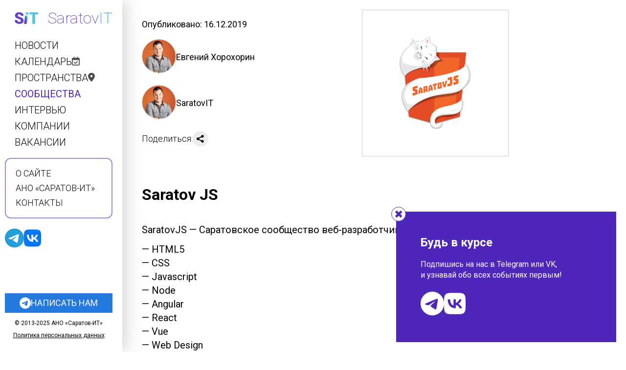

--- FILE ---
content_type: text/html;charset=utf-8
request_url: https://saratovit.ru/community/saratov-js/
body_size: 15282
content:
<!DOCTYPE html><html  data-capo=""><head><meta charset="utf-8">
<meta name="viewport" content="width=device-width, initial-scale=1">
<title>Saratov JS | ИТ-сообщества в Саратове</title>
<style>@import"https://fonts.googleapis.com/css?family=Roboto:100,100i,300,300i,400,400i,500,500i,700,700i,900,900i&subset=cyrillic,cyrillic-ext";/*! normalize.css v8.0.1 | MIT License | github.com/necolas/normalize.css */html{line-height:1.15;-webkit-text-size-adjust:100%}body{margin:0}main{display:block}h1{font-size:2em;margin:.67em 0}hr{box-sizing:content-box;height:0;overflow:visible}pre{font-family:monospace,monospace;font-size:1em}a{background-color:transparent}abbr[title]{border-bottom:none;text-decoration:underline;-webkit-text-decoration:underline dotted;text-decoration:underline dotted}b,strong{font-weight:bolder}code,kbd,samp{font-family:monospace,monospace;font-size:1em}small{font-size:80%}sub,sup{font-size:75%;line-height:0;position:relative;vertical-align:baseline}sub{bottom:-.25em}sup{top:-.5em}img{border-style:none}button,input,optgroup,select,textarea{font-family:inherit;font-size:100%;line-height:1.15;margin:0}button,input{overflow:visible}button,select{text-transform:none}[type=button],[type=reset],[type=submit],button{-webkit-appearance:button}[type=button]::-moz-focus-inner,[type=reset]::-moz-focus-inner,[type=submit]::-moz-focus-inner,button::-moz-focus-inner{border-style:none;padding:0}[type=button]:-moz-focusring,[type=reset]:-moz-focusring,[type=submit]:-moz-focusring,button:-moz-focusring{outline:1px dotted ButtonText}fieldset{padding:.35em .75em .625em}legend{box-sizing:border-box;color:inherit;display:table;max-width:100%;padding:0;white-space:normal}progress{vertical-align:baseline}textarea{overflow:auto}[type=checkbox],[type=radio]{box-sizing:border-box;padding:0}[type=number]::-webkit-inner-spin-button,[type=number]::-webkit-outer-spin-button{height:auto}[type=search]{-webkit-appearance:textfield;outline-offset:-2px}[type=search]::-webkit-search-decoration{-webkit-appearance:none}::-webkit-file-upload-button{-webkit-appearance:button;font:inherit}details{display:block}summary{display:list-item}[hidden],template{display:none}*{box-sizing:border-box;font-family:Roboto,sans-serif}</style>
<style>@import"https://fonts.googleapis.com/css?family=Roboto:100,100i,300,300i,400,400i,500,500i,700,700i,900,900i&subset=cyrillic,cyrillic-ext";/*! normalize.css v8.0.1 | MIT License | github.com/necolas/normalize.css */html{line-height:1.15;-webkit-text-size-adjust:100%}body{margin:0}main{display:block}h1{font-size:2em;margin:.67em 0}hr{box-sizing:content-box;height:0;overflow:visible}pre{font-family:monospace,monospace;font-size:1em}a{background-color:transparent}abbr[title]{border-bottom:none;text-decoration:underline;-webkit-text-decoration:underline dotted;text-decoration:underline dotted}b,strong{font-weight:bolder}code,kbd,samp{font-family:monospace,monospace;font-size:1em}small{font-size:80%}sub,sup{font-size:75%;line-height:0;position:relative;vertical-align:baseline}sub{bottom:-.25em}sup{top:-.5em}img{border-style:none}button,input,optgroup,select,textarea{font-family:inherit;font-size:100%;line-height:1.15;margin:0}button,input{overflow:visible}button,select{text-transform:none}[type=button],[type=reset],[type=submit],button{-webkit-appearance:button}[type=button]::-moz-focus-inner,[type=reset]::-moz-focus-inner,[type=submit]::-moz-focus-inner,button::-moz-focus-inner{border-style:none;padding:0}[type=button]:-moz-focusring,[type=reset]:-moz-focusring,[type=submit]:-moz-focusring,button:-moz-focusring{outline:1px dotted ButtonText}fieldset{padding:.35em .75em .625em}legend{box-sizing:border-box;color:inherit;display:table;max-width:100%;padding:0;white-space:normal}progress{vertical-align:baseline}textarea{overflow:auto}[type=checkbox],[type=radio]{box-sizing:border-box;padding:0}[type=number]::-webkit-inner-spin-button,[type=number]::-webkit-outer-spin-button{height:auto}[type=search]{-webkit-appearance:textfield;outline-offset:-2px}[type=search]::-webkit-search-decoration{-webkit-appearance:none}::-webkit-file-upload-button{-webkit-appearance:button;font:inherit}details{display:block}summary{display:list-item}[hidden],template{display:none}*{box-sizing:border-box;font-family:Roboto,sans-serif}.block{display:block}.flex{display:flex}.d-row{flex-direction:row}.d-column{flex-direction:column}.align-sb{align-items:space-between}.align-start{align-items:flex-start}.align-center{align-items:center}.align-end{align-items:flex-end}.align-ev{align-items:evenly}.justify-sb{justify-content:space-between}.justify-start{justify-content:flex-start}.justify-center{justify-content:center}.justify-end{justify-content:flex-end}.justify-ev{justify-content:evenly}.gap-20{gap:20px}.gap-10{gap:10px}.gap-5{gap:5px}.blue{color:#2479de}* .mobile,.mobile{display:none}.w100p{width:100%}.w250px{width:250px}.w200px{width:200px}.w150px{width:150px}.mb50,.post__body .mb50{margin-bottom:50px}.mb32,.post__body .mb32{margin-bottom:32px}.mb20,.post__body .mb20{margin-bottom:20px}.mb12,.post__body .mb12{margin-bottom:12px}.post__body .pt20,.pt20{padding-top:32px}.p20,.post__body .p20{padding:20px}.text-center{text-align:center}.margin-center{margin-left:auto;margin-right:auto}.fs20{font-size:20px}.fw300{font-weight:300}.lh140{line-height:140%}@media (max-width:1023px){.mobile{display:block}.desktop{display:none!important}}.warp{align-items:flex-start;flex-direction:row;gap:0;justify-content:flex-start;min-height:100vh;overflow-x:hidden}.warp,.woe{display:flex;width:100%}.woe{padding-left:250px;padding-right:200px}.woe.longwar{padding-right:0}.wrath{background:#fff;min-height:calc(100vh - 100px);min-height:100vh;min-width:100%;padding:20px 40px}.woe.longwar .wrath{width:100%}@media (max-width:1023px){.woe{flex-direction:column;padding-left:0;padding-right:0}.wrath{padding:20px}}.cards_row{display:flex;flex-wrap:wrap;gap:30px;margin:0 0 75px}@media (max-width:1023px){.cards_row{gap:15px;justify-content:space-evenly;row-gap:30px}}h1.classic{margin:0 0 20px}.hometoplink{width:270px}.getintouch:not(.mobile),.post__body .getintouch:not(.mobile){display:flex}.getintouch,.post__body .getintouch{align-items:center;background:#2479de;color:#fff!important;cursor:pointer;font-size:18px;gap:10px;justify-content:center;margin:0 0 15px;padding:8px 10px;text-decoration:none;text-transform:uppercase}.getintouch:hover{opacity:.85}.getintouch.with-svg svg{height:24px}.getintouch.with-svg svg *{fill:#fff}.button,.button:hover{text-decoration:none}.likebutton{background:#2479de;color:#fff!important;cursor:pointer;display:inline-block;padding:8px 10px;text-decoration:none!important;text-transform:uppercase}.likebutton:hover{opacity:.85}.likebutton svg{height:20px;position:relative;top:-2px}.likebutton.withsvg{align-items:center;display:flex;gap:5px}.likebutton svg *{fill:#fff}.speakers__row{align-items:center;display:flex;justify-content:flex-start;margin-bottom:15px}.speakers__row.align-start{align-items:start}.speakers__row blockquote{font-style:italic;position:relative}.speakers__image{text-align:center;width:200px}.speakers__image img{border-radius:50%;height:150px;min-height:150px;min-width:150px;-o-object-fit:cover;object-fit:cover;width:150px}.speakers__data{align-items:flex-start;display:flex;flex:1;flex-direction:column;justify-content:flex-start;padding-left:30px}.speakers__name,.speakers__theme{font-size:18px;margin-bottom:7px}.speakers__name{font-weight:400;letter-spacing:1px}.speakers__company,.speakers__job{font-size:14px;letter-spacing:.8px}.home .p-ttl__rgh .hot .hot__ttl{display:-webkit-box;overflow:hidden;text-overflow:ellipsis;-webkit-line-clamp:5;-webkit-box-orient:vertical}ul.bluedash{list-style:none}ul.bluedash li:before{color:#2479de;content:"— ";counter-reset:none;display:inline-block;margin-bottom:0;text-indent:-25px}@media (max-width:1023px){.getintouch.mobile,.post__body .getintouch.mobile{display:flex}h1.classic{font-size:26px;padding-right:0}.speakers__row{flex-direction:column}.speakers__row.speakers__image{align-items:center;justify-content:center;width:100%}.speakers__row.speakers__data{padding-left:0}.speakers__company,.speakers__job,.speakers__name{text-align:center;width:100%}.speakers__data{width:100%}.speakers__theme{text-align:center;width:100%}}.big-card{border:5px solid #4e26b966;color:#000;display:flex;gap:20px;margin:0 0 50px;max-width:1290px;padding:20px;text-decoration:none;transition:all .25s ease-in-out;width:100%}.big-card:hover{border:5px solid #4e26b9}.big-card .card__image{width:400px}.big-card .card__image img{height:300px;-o-object-fit:cover;object-fit:cover;width:400px}.big-card .typeright{display:block;font-size:24px;font-weight:500;letter-spacing:1.6px;margin:0 0 25px;text-transform:uppercase}.big-card h2{font-size:42px;margin:0 0 50px}.big-card p{font-size:24px;font-style:italic;margin:0;text-align:left}@media (max-width:1023px){.big-card{flex-direction:column;gap:10px;padding:10px}.big-card .card__image{width:100%}.big-card .card__image img{height:auto;width:100%}.big-card .typeright{font-size:14px;margin:0 0 10px}.big-card h2{font-size:24px;margin:0 0 10px}.big-card p{font-size:18px}}.big__meta{align-items:flex-start;display:flex;justify-content:space-between;margin:0 0 50px;width:100%}.big__meta-piece{font-size:18px;width:50%}.big__meta-img{text-align:right}.big__meta-piece img{border:1px solid #ccc;height:300px;max-width:100%;-o-object-fit:contain;object-fit:contain}.big__meta .author-row{align-items:center;color:#000;display:flex;gap:20px;justify-content:flex-start;margin:0 0 20px;text-decoration:none}.big__meta a.author-row:hover{opacity:.85}.big__meta .author-row img{border-radius:50%;height:70px;-o-object-fit:cover;object-fit:cover;width:70px}.big__meta .author-row p{margin:0}.big__meta .postdate{margin:20px 0}.big__meta .lead{font-size:22px;font-style:italic}.big__meta .email,.big__meta .office,.big__meta .salary,.big__meta .website{margin:0 0 15px}.big__meta .email a,.big__meta .office a,.big__meta .salary a,.big__meta .website a{color:#2479de;text-decoration:underline}.big__meta .email a:hover,.big__meta .office a:hover,.big__meta .salary a:hover,.big__meta .website a:hover{text-decoration:none}.big__meta-txt-eventlinks{display:flex;gap:40px;width:100%}@media (max-width:1388px){.big__meta-txt-eventlinks{flex-direction:column;gap:20px}}@media (max-width:1023px){.big__meta-txt-eventlinks{align-items:center;gap:0;margin-bottom:32px}.big__meta{flex-direction:column;gap:20px;margin:0}.big__meta-piece{width:100%}.big__meta-img{order:-1}.big__meta-img img{height:auto;max-height:400px;-o-object-fit:cover;object-fit:cover;width:100%}.warp.community .big__meta-img img,.warp.company .big__meta-img img{display:block;margin:0 auto;max-height:250px;max-width:250px}.warp.offer .big__meta-img img{display:none}.big__meta .postdate{font-size:16px;margin:0 0 15px}.big__meta .authors-row{display:flex}.big__meta .authors-row .author-row{gap:5px;max-width:49%}.big__meta .authors-row .author-row:first-of-type{padding-right:20px}.big__meta .authors-row .author-row img{flex-shrink:0;height:50px;min-width:50px;width:50px}.big__meta .authors-row .author-row p{font-size:12px;overflow:hidden;text-overflow:ellipsis}}.post__wrap{display:flex;flex-direction:column;justify-content:flex-start;position:relative;width:100%}.post__image{height:auto;left:0;position:absolute;right:0;top:0;width:100%;z-index:1}.post__body{background:#fff;left:auto;margin:0;padding:20px 0;position:relative;right:auto;top:0;width:100%;z-index:5}.post__body:not(:last-of-type){margin:0 0 10px}.post__body h1,.post__body h2,.post__body h3,.post__body h4{margin-top:0}.post__alert-offer1{border:4px solid #cccc;font-size:12px;padding:10px}.post__body{font-size:20px;line-height:140%}.post__body p{margin:0 0 12px}.post__body>img,.post__body>p img{height:auto;max-width:750px}.post__body a{color:#2479de;text-decoration:underline}.post__body a:hover{text-decoration:none}.post__body .gallery{display:flex;flex-wrap:wrap;gap:20px;margin:0 0 20px}.post__body .gallery img,.post__body .gallery video{height:200px;width:auto}.post__body .gallery .wp-video{width:auto!important}.post__body blockquote{background:#eee;border-left:3px solid #ccc;font-style:italic;font-weight:300;margin:10px 0 20px;padding:20px}.video{display:block;height:0;margin:0 auto 20px;overflow:hidden;padding-bottom:56.25%;position:relative}.video iframe{height:100%;left:0;position:absolute;top:0;width:100%}.sociallink{align-items:center;display:flex;font-size:16px;gap:10px}.sociallink a{color:#2479de}.sociallink a:hover{text-decoration:none}.post__tags{-moz-column-gap:25px;column-gap:25px;display:flex;flex-wrap:wrap;row-gap:15px}.post__tags a{text-transform:lowercase;white-space:nowrap}.post__gallery{align-items:center;display:flex;flex-wrap:wrap;gap:20px;justify-content:flex-start;width:100%}.post__gallery-img{cursor:pointer;height:200px;-o-object-fit:cover;object-fit:cover;width:auto}.post__gallery-img:hover{opacity:.8}@media (max-width:1023px){.post__body{margin:0;overflow:hidden}.post__alert-offer1{margin-top:20px}.post__body .gallery>*{height:200px;justify-content:space-evenly}.post__body .gallery img,.post__body .gallery video{height:200px;width:auto}.post__body>img,.post__body>p img{height:auto;max-width:100%}.post__gallery{justify-content:center}.post__gallery-img{height:100px}}.calendar__walker{align-items:center;display:flex;justify-content:space-between;margin:0 0 32px;max-width:100%;width:400px}.calendar__walker .current{font-size:40px;font-weight:500}.calendar__walker .next,.calendar__walker .prev{font-size:24px;font-weight:400}.calendar__walker a{color:#2479de;text-decoration:none}.calendar__walker .disabled{color:#999}.events__list_show{border-bottom:1px dashed #2479de;color:#2479de;cursor:pointer;display:inline-block;font-size:20px;margin:0 0 32px;text-decoration:none}.events__list_show:hover{border-bottom-color:transparent}.month__block{margin:0 0 40px}.month__block h3{border-bottom:1px solid #ddd;font-size:30px;margin:0 0 32px;padding-bottom:10px;text-transform:uppercase}.month__block h3 span{color:#666;font-weight:300}.month__events{display:flex;flex-direction:column;gap:32px}.month__events .event{border:2px solid #0008;color:#000;display:flex;gap:32px;padding:15px;position:relative;text-decoration:none}.month__events .event.supano,.month__events .event.supyes{border:2px solid #2479de88}.month__events .event:hover{border:2px solid #4e26b988}.month__events .event .img{flex-shrink:0;overflow:hidden;width:300px}.month__events .event .img img{height:auto;width:300px}.month__events .event .details{display:flex;flex-direction:column}.event .event_date{font-size:24px;font-weight:300;margin:0 0 10px}.event .event_title{font-size:26px;margin:0 0 15px}.event .event_place,.event .event_time{margin:0 0 8px}.event .event_host{font-size:20px;font-weight:400;letter-spacing:1px;margin:0 0 8px}.event .event_intro{font-size:18px;font-weight:300;padding-top:10px}.event .event_datetime{align-items:center;display:flex;font-size:22px;gap:15px;margin:0 0 20px}.event .event_datetime>*{margin:0!important}.event.big__meta-txt .event_host-wrap,.event.big__meta-txt .event_place{font-size:20px;margin:0 0 20px}.noevents{font-size:20px}.event_sticker{background:#ccc;font-size:14px;padding:4px 10px;position:absolute;right:0;top:0;z-index:2}.event_cost{padding-top:15px}.event_support{position:absolute;z-index:5}.event_support.event_like{left:-7px;top:-15px;width:25px}.event_support.event_fire{align-items:center;background:#2479de;border-radius:50%;display:flex;height:32px;justify-content:center;left:-17px;padding:7px;top:-15px;width:32px}.event_support.event_fire svg{width:24px}.event_support svg *{fill:#fff}@media (max-width:1023px){.events__list_show{font-size:16px}.month__events{-moz-column-gap:20px;column-gap:20px;flex-wrap:wrap}.month__events .event{flex-direction:column;max-width:400px;width:100%}.month__events .event .img{display:none;max-width:400px;width:100%}.month__events .event .img img{max-width:400px;width:100%}.event.big__meta-txt{margin-bottom:30px}.event .event_date{font-size:22px}.event .event_title{font-size:18px}.event .event_place{font-size:14px}.event .event_datetime,.event .event_datetime .postdate{font-size:18px}.event .event_place{display:flex;flex-direction:column}.event .event_host,.event .event_intro{font-size:16px}}.locations{gap:40px;margin:0 0 40px}.location,.locations{display:flex;flex-direction:column}.location{background:#fff;border:4px solid #ccc8;border-radius:16px;gap:10px;padding:30px;position:relative}.location.active{border:4px solid #2479de88}.location_sticker{border-radius:10px;font-size:14px;left:30px;padding:0 10px;position:absolute;top:-18px}.location_sticker.blue{background:#2479de;border:2px solid #2479de;color:#fff}.location_sticker.blueborder{background:#fff;border:2px solid #2479de88;color:#2479de}.location_sticker.comingsoon{background:#ccc;border:2px solid #ccc;color:#000}.location_row{display:flex;flex-wrap:nowrap;gap:20px}.location_title{margin:5px 0 10px}.location_img{flex-grow:0;flex-shrink:0;max-width:400px;overflow:hidden;width:100%}.location_img img{display:block;height:auto;max-width:400px;-o-object-fit:cover;object-fit:cover;width:100%}.location_img.comingsoon img{filter:gray;filter:grayscale(1);max-height:225px;opacity:.6}.location_descr{flex-grow:1;flex-shrink:1;width:100%}.location.comingsoon .getintouch{cursor:normal;filter:gray;filter:grayscale(1);opacity:.6;pointer-events:none}@media (max-width:1023px){.location_row{flex-direction:column}.location_img.comingsoon img{max-height:150px}}.subscribe__block-block1{background:#4e26b9;bottom:20px;color:#fff;min-height:250px;min-width:450px;padding:50px;position:fixed;right:20px;z-index:500}.subscribe__block-block1 .closeme{background:#fff;border:1px solid #4e26b9;border-radius:50%;color:#4e26b9;cursor:pointer;display:block;font-size:22px;height:30px;left:-10px;line-height:30px;position:absolute;text-align:center;top:-10px;width:30px}.subscribe__block-block1 .closeme:hover{border:1px solid #4e26b988;color:#4e26b988}.subscribe__block-block1 .closeme b{display:none}.subscribe__block-block1 h2{margin-top:0}.subscribe__block-block1 p{line-height:140%;margin-bottom:22px}.subscribe__block-block1 .subscribe__block-wrap1{align-items:center;display:flex;gap:25px}.subscribe__block-block1 svg{height:50px}.subscribe__block-block1 svg:hover{opacity:.85}.subscribe__block-block1 svg *{fill:#fff}@media (max-width:1023px){.subscribe__block-block1{left:20px;min-width:auto;text-align:center}.subscribe__block-block1 p br{display:none}.subscribe__block-block1 .subscribe__block-wrap1{justify-content:center;margin-bottom:22px}.subscribe__block-block1 .closeme{background:transparent;color:#fff;font-size:0;left:0;position:relative;top:0;width:auto}.subscribe__block-block1 .closeme:hover{border:1px solid #4e26b9;color:#4e26b9}.subscribe__block-block1 .closeme b{display:inline;font-size:18px}}.error404 .button{background:#000;color:#fff;cursor:pointer;margin:10px 0;padding:8px 12px;text-transform:uppercase}.error404 .button:hover{opacity:.7}.error404 p{text-align:center}body.opened{height:100vh;overflow:hidden}.menu{display:none}@media (max-width:1023px){.menu{background:#2479decc;border-radius:50%;bottom:25px;box-shadow:0 8px 32px #00000029;color:#fff;display:flex;font-size:30px;height:50px;left:10px;position:fixed;width:50px;z-index:100001}}</style>
<script src="https://yastatic.net/share2/share.js"></script>
<style>.vel-fade-enter-active,.vel-fade-leave-active{transition:all .3s ease}.vel-fade-enter-from,.vel-fade-leave-to{opacity:0}.vel-img-swiper{display:block;position:relative}.vel-modal{background:#00000080;bottom:0;left:0;margin:0;position:fixed;right:0;top:0;z-index:9998}.vel-img-wrapper{left:50%;margin:0;position:absolute;top:50%;transform:translate(-50% -50%);transition:.3s linear;will-change:transform opacity}.vel-img,.vel-img-wrapper{-webkit-user-select:none;-moz-user-select:none;user-select:none}.vel-img{background-color:#000000b3;box-shadow:0 5px 20px 2px #000000b3;display:block;max-height:80vh;max-width:80vw;position:relative;transition:transform .3s ease-in-out}@media (max-width:750px){.vel-img{max-height:95vh;max-width:85vw}}.vel-btns-wrapper{position:static}.vel-btns-wrapper .btn__close,.vel-btns-wrapper .btn__next,.vel-btns-wrapper .btn__prev{-webkit-tap-highlight-color:transparent;color:#fff;cursor:pointer;font-size:32px;opacity:.6;outline:none;position:absolute;top:50%;transform:translateY(-50%);transition:.15s linear;-webkit-user-select:none;-moz-user-select:none;user-select:none}.vel-btns-wrapper .btn__close:hover,.vel-btns-wrapper .btn__next:hover,.vel-btns-wrapper .btn__prev:hover{opacity:1}.vel-btns-wrapper .btn__close.disable,.vel-btns-wrapper .btn__close.disable:hover,.vel-btns-wrapper .btn__next.disable,.vel-btns-wrapper .btn__next.disable:hover,.vel-btns-wrapper .btn__prev.disable,.vel-btns-wrapper .btn__prev.disable:hover{cursor:default;opacity:.2}.vel-btns-wrapper .btn__next{right:12px}.vel-btns-wrapper .btn__prev{left:12px}.vel-btns-wrapper .btn__close{right:10px;top:24px}@media (max-width:750px){.vel-btns-wrapper .btn__next,.vel-btns-wrapper .btn__prev{font-size:20px}.vel-btns-wrapper .btn__close{font-size:24px}.vel-btns-wrapper .btn__next{right:4px}.vel-btns-wrapper .btn__prev{left:4px}}.vel-modal.is-rtl .vel-btns-wrapper .btn__next{left:12px;right:auto}.vel-modal.is-rtl .vel-btns-wrapper .btn__prev{left:auto;right:12px}@media (max-width:750px){.vel-modal.is-rtl .vel-btns-wrapper .btn__next{left:4px;right:auto}.vel-modal.is-rtl .vel-btns-wrapper .btn__prev{left:auto;right:4px}}.vel-modal.is-rtl .vel-img-title{direction:rtl}.vel-loading{left:50%;position:absolute;top:50%;transform:translate(-50%,-50%)}.vel-loading .ring{display:inline-block;height:64px;width:64px}.vel-loading .ring:after{animation:ring 1.2s linear infinite;border-color:hsla(0,0%,100%,.7) transparent;border-radius:50%;border-style:solid;border-width:5px;content:" ";display:block;height:46px;margin:1px;width:46px}@keyframes ring{0%{transform:rotate(0)}to{transform:rotate(1turn)}}.vel-on-error{left:50%;position:absolute;top:50%;transform:translate(-50%,-50%)}.vel-on-error .icon{color:#aaa;font-size:80px}.vel-img-title{bottom:60px;color:#ccc;cursor:default;font-size:12px;left:50%;line-height:1;max-width:80%;opacity:.8;overflow:hidden;position:absolute;text-align:center;text-overflow:ellipsis;transform:translate(-50%);transition:opacity .15s;white-space:nowrap}.vel-img-title:hover{opacity:1}.vel-icon{fill:currentColor;height:1em;overflow:hidden;vertical-align:-.15em;width:1em}.vel-toolbar{border-radius:4px;bottom:8px;display:flex;left:50%;opacity:.9;overflow:hidden;padding:0;position:absolute;transform:translate(-50%)}.vel-toolbar,.vel-toolbar .toolbar-btn{background-color:#2d2d2d;-webkit-user-select:none;-moz-user-select:none;user-select:none}.vel-toolbar .toolbar-btn{-ms-flex-negative:0;-webkit-tap-highlight-color:transparent;color:#fff;cursor:pointer;flex-shrink:0;font-size:20px;outline:none;padding:6px 10px}.vel-toolbar .toolbar-btn:active,.vel-toolbar .toolbar-btn:hover{background-color:#3d3d3d}</style>
<style>header[data-v-25572c78]{background:#fff;bottom:0;box-shadow:8px 0 32px #00000029;display:flex;flex-direction:column;height:100vh;left:0;max-height:100vh;padding:12px 20px 15px 10px;position:relative;position:fixed;top:0;width:250px;z-index:5}.logo[data-v-25572c78]{align-items:center;color:#4e26b9;display:flex;font-size:32px;font-weight:100;height:50px;justify-content:space-between;overflow:hidden;-webkit-text-decoration:none;text-decoration:none}.logo[data-v-25572c78],.menu1[data-v-25572c78]{margin:0 0 20px}.menu1[data-v-25572c78]{padding-left:20px}.menu1 .link[data-v-25572c78]{align-items:center;color:#000;display:flex;font-size:20px;font-weight:300;gap:10px;margin:0 0 10px;text-decoration:none;text-transform:uppercase}.menu1 .link[data-v-25572c78]:last-of-type{margin-bottom:0}.menu1 .link[data-v-25572c78]:hover{color:#4e26b9}.menu1 .link.active[data-v-25572c78]{color:#4e26b9;font-weight:400}.menu1 .link.events svg[data-v-25572c78]{height:18px;opacity:.7;position:relative;top:-2px}.menu1 .link.events.active svg[data-v-25572c78] *{fill:#4e26b9}.menu2[data-v-25572c78]{border:2px solid #4e26b988;border-radius:12px;margin:0 0 20px;padding:20px}.menu2 .link[data-v-25572c78]{color:#000;font-size:18px;font-weight:300;margin:0 0 10px;text-decoration:none;text-transform:uppercase}.menu2 .link[data-v-25572c78]:hover{color:#4e26b9}.menu2 .link.active[data-v-25572c78]{color:#4e26b9;font-weight:400}.menu2 .link[data-v-25572c78]:last-of-type{margin-bottom:0}.menu3[data-v-25572c78]{border:2px solid #00000088;border-radius:12px;margin:0 0 20px;padding:20px;position:relative}.menu3 span[data-v-25572c78]{background:#fff;font-size:12px;padding:4px 8px;position:absolute;top:-10px}.menu3 .link[data-v-25572c78]{color:#000;font-size:18px;font-weight:300;margin:0 0 10px;text-decoration:none;text-transform:uppercase}.menu3 .link[data-v-25572c78]:last-of-type{margin-bottom:0}.copyrights[data-v-25572c78]{font-size:12px;font-weight:400;text-align:center}.copyrights a[data-v-25572c78]{color:#000}.copyrights a[data-v-25572c78]:hover{text-decoration:none}.social_row[data-v-25572c78]{gap:15px}.social_row a[data-v-25572c78]{display:block}.social_row a[data-v-25572c78]:hover{opacity:.85}.social_row svg[data-v-25572c78]{height:40px}.social_tg svg[data-v-25572c78] *{fill:#229ed9}.social_vk svg[data-v-25572c78] *{fill:#07f}@media (max-width:1023px){header[data-v-25572c78]{display:none}body.opened header[data-v-25572c78]{bottom:0;display:flex;height:100%;left:0;overflow-y:auto;right:0;top:0;width:100%;z-index:100000}body.opened .logo[data-v-25572c78]{width:225px}}</style>
<style>body.opened{height:100vh;overflow:hidden}.menu{display:none}@media (max-width:1023px){.menu{background:#2479decc;border-radius:50%;bottom:25px;box-shadow:0 8px 32px #00000029;color:#fff;display:flex;font-size:30px;height:50px;left:10px;position:fixed;width:50px;z-index:100001}}</style>
<style>.block{display:block}.flex{display:flex}.d-row{flex-direction:row}.d-column{flex-direction:column}.align-sb{align-items:space-between}.align-start{align-items:flex-start}.align-center{align-items:center}.align-end{align-items:flex-end}.align-ev{align-items:evenly}.justify-sb{justify-content:space-between}.justify-start{justify-content:flex-start}.justify-center{justify-content:center}.justify-end{justify-content:flex-end}.justify-ev{justify-content:evenly}.gap-20{gap:20px}.gap-10{gap:10px}.gap-5{gap:5px}.blue{color:#2479de}* .mobile,.mobile{display:none}.w100p{width:100%}.w250px{width:250px}.w200px{width:200px}.w150px{width:150px}.mb50,.post__body .mb50{margin-bottom:50px}.mb32,.post__body .mb32{margin-bottom:32px}.mb20,.post__body .mb20{margin-bottom:20px}.mb12,.post__body .mb12{margin-bottom:12px}.post__body .pt20,.pt20{padding-top:32px}.p20,.post__body .p20{padding:20px}.text-center{text-align:center}.margin-center{margin-left:auto;margin-right:auto}.fs20{font-size:20px}.fw300{font-weight:300}.lh140{line-height:140%}@media (max-width:1023px){.mobile{display:block}.desktop{display:none!important}}.warp{align-items:flex-start;flex-direction:row;gap:0;justify-content:flex-start;min-height:100vh;overflow-x:hidden}.warp,.woe{display:flex;width:100%}.woe{padding-left:250px;padding-right:200px}.woe.longwar{padding-right:0}.wrath{background:#fff;min-height:calc(100vh - 100px);min-height:100vh;min-width:100%;padding:20px 40px}.woe.longwar .wrath{width:100%}@media (max-width:1023px){.woe{flex-direction:column;padding-left:0;padding-right:0}.wrath{padding:20px}}.cards_row{display:flex;flex-wrap:wrap;gap:30px;margin:0 0 75px}@media (max-width:1023px){.cards_row{gap:15px;justify-content:space-evenly;row-gap:30px}}h1.classic{margin:0 0 20px}.hometoplink{width:270px}.getintouch:not(.mobile),.post__body .getintouch:not(.mobile){display:flex}.getintouch,.post__body .getintouch{align-items:center;background:#2479de;color:#fff!important;cursor:pointer;font-size:18px;gap:10px;justify-content:center;margin:0 0 15px;padding:8px 10px;text-decoration:none;text-transform:uppercase}.getintouch:hover{opacity:.85}.getintouch.with-svg svg{height:24px}.getintouch.with-svg svg *{fill:#fff}.button,.button:hover{text-decoration:none}.likebutton{background:#2479de;color:#fff!important;cursor:pointer;display:inline-block;padding:8px 10px;text-decoration:none!important;text-transform:uppercase}.likebutton:hover{opacity:.85}.likebutton svg{height:20px;position:relative;top:-2px}.likebutton.withsvg{align-items:center;display:flex;gap:5px}.likebutton svg *{fill:#fff}.speakers__row{align-items:center;display:flex;justify-content:flex-start;margin-bottom:15px}.speakers__row.align-start{align-items:start}.speakers__row blockquote{font-style:italic;position:relative}.speakers__image{text-align:center;width:200px}.speakers__image img{border-radius:50%;height:150px;min-height:150px;min-width:150px;-o-object-fit:cover;object-fit:cover;width:150px}.speakers__data{align-items:flex-start;display:flex;flex:1;flex-direction:column;justify-content:flex-start;padding-left:30px}.speakers__name,.speakers__theme{font-size:18px;margin-bottom:7px}.speakers__name{font-weight:400;letter-spacing:1px}.speakers__company,.speakers__job{font-size:14px;letter-spacing:.8px}.home .p-ttl__rgh .hot .hot__ttl{display:-webkit-box;overflow:hidden;text-overflow:ellipsis;-webkit-line-clamp:5;-webkit-box-orient:vertical}ul.bluedash{list-style:none}ul.bluedash li:before{color:#2479de;content:"— ";counter-reset:none;display:inline-block;margin-bottom:0;text-indent:-25px}@media (max-width:1023px){.getintouch.mobile,.post__body .getintouch.mobile{display:flex}h1.classic{font-size:26px;padding-right:0}.speakers__row{flex-direction:column}.speakers__row.speakers__image{align-items:center;justify-content:center;width:100%}.speakers__row.speakers__data{padding-left:0}.speakers__company,.speakers__job,.speakers__name{text-align:center;width:100%}.speakers__data{width:100%}.speakers__theme{text-align:center;width:100%}}.big-card{border:5px solid #4e26b966;color:#000;display:flex;gap:20px;margin:0 0 50px;max-width:1290px;padding:20px;text-decoration:none;transition:all .25s ease-in-out;width:100%}.big-card:hover{border:5px solid #4e26b9}.big-card .card__image{width:400px}.big-card .card__image img{height:300px;-o-object-fit:cover;object-fit:cover;width:400px}.big-card .typeright{display:block;font-size:24px;font-weight:500;letter-spacing:1.6px;margin:0 0 25px;text-transform:uppercase}.big-card h2{font-size:42px;margin:0 0 50px}.big-card p{font-size:24px;font-style:italic;margin:0;text-align:left}@media (max-width:1023px){.big-card{flex-direction:column;gap:10px;padding:10px}.big-card .card__image{width:100%}.big-card .card__image img{height:auto;width:100%}.big-card .typeright{font-size:14px;margin:0 0 10px}.big-card h2{font-size:24px;margin:0 0 10px}.big-card p{font-size:18px}}.big__meta{align-items:flex-start;display:flex;justify-content:space-between;margin:0 0 50px;width:100%}.big__meta-piece{font-size:18px;width:50%}.big__meta-img{text-align:right}.big__meta-piece img{border:1px solid #ccc;height:300px;max-width:100%;-o-object-fit:contain;object-fit:contain}.big__meta .author-row{align-items:center;color:#000;display:flex;gap:20px;justify-content:flex-start;margin:0 0 20px;text-decoration:none}.big__meta a.author-row:hover{opacity:.85}.big__meta .author-row img{border-radius:50%;height:70px;-o-object-fit:cover;object-fit:cover;width:70px}.big__meta .author-row p{margin:0}.big__meta .postdate{margin:20px 0}.big__meta .lead{font-size:22px;font-style:italic}.big__meta .email,.big__meta .office,.big__meta .salary,.big__meta .website{margin:0 0 15px}.big__meta .email a,.big__meta .office a,.big__meta .salary a,.big__meta .website a{color:#2479de;text-decoration:underline}.big__meta .email a:hover,.big__meta .office a:hover,.big__meta .salary a:hover,.big__meta .website a:hover{text-decoration:none}.big__meta-txt-eventlinks{display:flex;gap:40px;width:100%}@media (max-width:1388px){.big__meta-txt-eventlinks{flex-direction:column;gap:20px}}@media (max-width:1023px){.big__meta-txt-eventlinks{align-items:center;gap:0;margin-bottom:32px}.big__meta{flex-direction:column;gap:20px;margin:0}.big__meta-piece{width:100%}.big__meta-img{order:-1}.big__meta-img img{height:auto;max-height:400px;-o-object-fit:cover;object-fit:cover;width:100%}.warp.community .big__meta-img img,.warp.company .big__meta-img img{display:block;margin:0 auto;max-height:250px;max-width:250px}.warp.offer .big__meta-img img{display:none}.big__meta .postdate{font-size:16px;margin:0 0 15px}.big__meta .authors-row{display:flex}.big__meta .authors-row .author-row{gap:5px;max-width:49%}.big__meta .authors-row .author-row:first-of-type{padding-right:20px}.big__meta .authors-row .author-row img{flex-shrink:0;height:50px;min-width:50px;width:50px}.big__meta .authors-row .author-row p{font-size:12px;overflow:hidden;text-overflow:ellipsis}}.post__wrap{display:flex;flex-direction:column;justify-content:flex-start;position:relative;width:100%}.post__image{height:auto;left:0;position:absolute;right:0;top:0;width:100%;z-index:1}.post__body{background:#fff;left:auto;margin:0;padding:20px 0;position:relative;right:auto;top:0;width:100%;z-index:5}.post__body:not(:last-of-type){margin:0 0 10px}.post__body h1,.post__body h2,.post__body h3,.post__body h4{margin-top:0}.post__alert-offer1{border:4px solid #cccc;font-size:12px;padding:10px}.post__body{font-size:20px;line-height:140%}.post__body p{margin:0 0 12px}.post__body>img,.post__body>p img{height:auto;max-width:750px}.post__body a{color:#2479de;text-decoration:underline}.post__body a:hover{text-decoration:none}.post__body .gallery{display:flex;flex-wrap:wrap;gap:20px;margin:0 0 20px}.post__body .gallery img,.post__body .gallery video{height:200px;width:auto}.post__body .gallery .wp-video{width:auto!important}.post__body blockquote{background:#eee;border-left:3px solid #ccc;font-style:italic;font-weight:300;margin:10px 0 20px;padding:20px}.video{display:block;height:0;margin:0 auto 20px;overflow:hidden;padding-bottom:56.25%;position:relative}.video iframe{height:100%;left:0;position:absolute;top:0;width:100%}.sociallink{align-items:center;display:flex;font-size:16px;gap:10px}.sociallink a{color:#2479de}.sociallink a:hover{text-decoration:none}.post__tags{-moz-column-gap:25px;column-gap:25px;display:flex;flex-wrap:wrap;row-gap:15px}.post__tags a{text-transform:lowercase;white-space:nowrap}.post__gallery{align-items:center;display:flex;flex-wrap:wrap;gap:20px;justify-content:flex-start;width:100%}.post__gallery-img{cursor:pointer;height:200px;-o-object-fit:cover;object-fit:cover;width:auto}.post__gallery-img:hover{opacity:.8}@media (max-width:1023px){.post__body{margin:0;overflow:hidden}.post__alert-offer1{margin-top:20px}.post__body .gallery>*{height:200px;justify-content:space-evenly}.post__body .gallery img,.post__body .gallery video{height:200px;width:auto}.post__body>img,.post__body>p img{height:auto;max-width:100%}.post__gallery{justify-content:center}.post__gallery-img{height:100px}}.calendar__walker{align-items:center;display:flex;justify-content:space-between;margin:0 0 32px;max-width:100%;width:400px}.calendar__walker .current{font-size:40px;font-weight:500}.calendar__walker .next,.calendar__walker .prev{font-size:24px;font-weight:400}.calendar__walker a{color:#2479de;text-decoration:none}.calendar__walker .disabled{color:#999}.events__list_show{border-bottom:1px dashed #2479de;color:#2479de;cursor:pointer;display:inline-block;font-size:20px;margin:0 0 32px;text-decoration:none}.events__list_show:hover{border-bottom-color:transparent}.month__block{margin:0 0 40px}.month__block h3{border-bottom:1px solid #ddd;font-size:30px;margin:0 0 32px;padding-bottom:10px;text-transform:uppercase}.month__block h3 span{color:#666;font-weight:300}.month__events{display:flex;flex-direction:column;gap:32px}.month__events .event{border:2px solid #0008;color:#000;display:flex;gap:32px;padding:15px;position:relative;text-decoration:none}.month__events .event.supano,.month__events .event.supyes{border:2px solid #2479de88}.month__events .event:hover{border:2px solid #4e26b988}.month__events .event .img{flex-shrink:0;overflow:hidden;width:300px}.month__events .event .img img{height:auto;width:300px}.month__events .event .details{display:flex;flex-direction:column}.event .event_date{font-size:24px;font-weight:300;margin:0 0 10px}.event .event_title{font-size:26px;margin:0 0 15px}.event .event_place,.event .event_time{margin:0 0 8px}.event .event_host{font-size:20px;font-weight:400;letter-spacing:1px;margin:0 0 8px}.event .event_intro{font-size:18px;font-weight:300;padding-top:10px}.event .event_datetime{align-items:center;display:flex;font-size:22px;gap:15px;margin:0 0 20px}.event .event_datetime>*{margin:0!important}.event.big__meta-txt .event_host-wrap,.event.big__meta-txt .event_place{font-size:20px;margin:0 0 20px}.noevents{font-size:20px}.event_sticker{background:#ccc;font-size:14px;padding:4px 10px;position:absolute;right:0;top:0;z-index:2}.event_cost{padding-top:15px}.event_support{position:absolute;z-index:5}.event_support.event_like{left:-7px;top:-15px;width:25px}.event_support.event_fire{align-items:center;background:#2479de;border-radius:50%;display:flex;height:32px;justify-content:center;left:-17px;padding:7px;top:-15px;width:32px}.event_support.event_fire svg{width:24px}.event_support svg *{fill:#fff}@media (max-width:1023px){.events__list_show{font-size:16px}.month__events{-moz-column-gap:20px;column-gap:20px;flex-wrap:wrap}.month__events .event{flex-direction:column;max-width:400px;width:100%}.month__events .event .img{display:none;max-width:400px;width:100%}.month__events .event .img img{max-width:400px;width:100%}.event.big__meta-txt{margin-bottom:30px}.event .event_date{font-size:22px}.event .event_title{font-size:18px}.event .event_place{font-size:14px}.event .event_datetime,.event .event_datetime .postdate{font-size:18px}.event .event_place{display:flex;flex-direction:column}.event .event_host,.event .event_intro{font-size:16px}}.locations{gap:40px;margin:0 0 40px}.location,.locations{display:flex;flex-direction:column}.location{background:#fff;border:4px solid #ccc8;border-radius:16px;gap:10px;padding:30px;position:relative}.location.active{border:4px solid #2479de88}.location_sticker{border-radius:10px;font-size:14px;left:30px;padding:0 10px;position:absolute;top:-18px}.location_sticker.blue{background:#2479de;border:2px solid #2479de;color:#fff}.location_sticker.blueborder{background:#fff;border:2px solid #2479de88;color:#2479de}.location_sticker.comingsoon{background:#ccc;border:2px solid #ccc;color:#000}.location_row{display:flex;flex-wrap:nowrap;gap:20px}.location_title{margin:5px 0 10px}.location_img{flex-grow:0;flex-shrink:0;max-width:400px;overflow:hidden;width:100%}.location_img img{display:block;height:auto;max-width:400px;-o-object-fit:cover;object-fit:cover;width:100%}.location_img.comingsoon img{filter:gray;filter:grayscale(1);max-height:225px;opacity:.6}.location_descr{flex-grow:1;flex-shrink:1;width:100%}.location.comingsoon .getintouch{cursor:normal;filter:gray;filter:grayscale(1);opacity:.6;pointer-events:none}@media (max-width:1023px){.location_row{flex-direction:column}.location_img.comingsoon img{max-height:150px}}.subscribe__block-block1{background:#4e26b9;bottom:20px;color:#fff;min-height:250px;min-width:450px;padding:50px;position:fixed;right:20px;z-index:500}.subscribe__block-block1 .closeme{background:#fff;border:1px solid #4e26b9;border-radius:50%;color:#4e26b9;cursor:pointer;display:block;font-size:22px;height:30px;left:-10px;line-height:30px;position:absolute;text-align:center;top:-10px;width:30px}.subscribe__block-block1 .closeme:hover{border:1px solid #4e26b988;color:#4e26b988}.subscribe__block-block1 .closeme b{display:none}.subscribe__block-block1 h2{margin-top:0}.subscribe__block-block1 p{line-height:140%;margin-bottom:22px}.subscribe__block-block1 .subscribe__block-wrap1{align-items:center;display:flex;gap:25px}.subscribe__block-block1 svg{height:50px}.subscribe__block-block1 svg:hover{opacity:.85}.subscribe__block-block1 svg *{fill:#fff}@media (max-width:1023px){.subscribe__block-block1{left:20px;min-width:auto;text-align:center}.subscribe__block-block1 p br{display:none}.subscribe__block-block1 .subscribe__block-wrap1{justify-content:center;margin-bottom:22px}.subscribe__block-block1 .closeme{background:transparent;color:#fff;font-size:0;left:0;position:relative;top:0;width:auto}.subscribe__block-block1 .closeme:hover{border:1px solid #4e26b9;color:#4e26b9}.subscribe__block-block1 .closeme b{display:inline;font-size:18px}}</style>
<style>.gobackbutton[data-v-7df8b5d7]{color:#2479de;font-size:18px;margin:0 0 20px;text-decoration:none}</style>
<style>.myshare[data-v-2ed37064]{align-items:center;display:flex;font-size:18px;font-weight:300;gap:15px;margin:0 0 30px}@media (max-width:1023px){.warp.news .myshare[data-v-2ed37064]{margin:20px 0 10px}}</style>
<style>footer[data-v-446ef1e4]{background:#fff;bottom:0;display:flex;flex-direction:column;min-height:100px;padding:20px;position:fixed;right:0;top:0;width:240px;z-index:3}@media (max-width:1023px){footer[data-v-446ef1e4]{position:relative}}</style>
<link rel="stylesheet" href="/_nuxt/entry.Cqb0QczD.css" crossorigin>
<link rel="stylesheet" href="/_nuxt/Back2Black.YLpoUelG.css" crossorigin>
<link rel="stylesheet" href="/_nuxt/Share.Bf77eMLe.css" crossorigin>
<link rel="stylesheet" href="/_nuxt/AppFooter.C4Rfiyi9.css" crossorigin>
<link rel="modulepreload" as="script" crossorigin href="/_nuxt/DBEd-4Xt.js">
<link rel="modulepreload" as="script" crossorigin href="/_nuxt/CC9qK2MA.js">
<link rel="modulepreload" as="script" crossorigin href="/_nuxt/Dav9N28f.js">
<link rel="modulepreload" as="script" crossorigin href="/_nuxt/CFnsg3Bn.js">
<link rel="modulepreload" as="script" crossorigin href="/_nuxt/DUxRSJ_Q.js">
<link rel="modulepreload" as="script" crossorigin href="/_nuxt/BeJn5W0g.js">
<link rel="modulepreload" as="script" crossorigin href="/_nuxt/CrikmHxW.js">
<link rel="modulepreload" as="script" crossorigin href="/_nuxt/BbeBNMSG.js">
<link rel="modulepreload" as="script" crossorigin href="/_nuxt/Czi_GAE2.js">
<meta name="og:site_name" content="Саратов-ИТ">
<meta name="og:locale" content="ru_RU">
<meta name="og:type" content="website">
<meta name="og:logo" content="https://www.saratovit.ru/assets/i/og-logo.png">
<link rel="icon" type="image/x-icon" href="/favicon.ico">
<script type="text/javascript"> const AnyComment = window.AnyComment || []
            AnyComment.Comments = []
            window.AnyComment = AnyComment
            console.log(window)
            const s = document.createElement('script'); s.type = 'text/javascript'; s.async = true
            s.src = 'https://widget.anycomment.io/comment/embed.js'
            const sa = document.getElementsByTagName('script')[0]
            sa.parentNode.insertBefore(s, s.nextSibling) </script>
<script type="text/javascript">(function(m,e,t,r,i,k,a){m[i]=m[i]||function(){(m[i].a=m[i].a||[]).push(arguments)};
            m[i].l=1*new Date();
            for (var j = 0; j < document.scripts.length; j++) {if (document.scripts[j].src === r) { return; }}
            k=e.createElement(t),a=e.getElementsByTagName(t)[0],k.async=1,k.src=r,a.parentNode.insertBefore(k,a)})
            (window, document, "script", "https://mc.yandex.ru/metrika/tag.js", "ym");
            ym(23100835, "init", {
                clickmap:true,
                trackLinks:true,
                accurateTrackBounce:true,
                webvisor:true,
                trackHash:true,
                ecommerce:"dataLayer"
            });</script>
<link rel="canonical" href="https://www.saratovit.ru/community/saratov-js/">
<meta property="og:title" content="Saratov JS">
<meta name="description" content="SaratovJS — Саратовское сообщество веб-разработчиков и дизайнеров.
— HTML5
— CSS
— Javascript
— Node
— Angular
— React
— Vue
— Web Design
Веб-технологии сейчас очень сильно развиваются и являются одним из самых перспективных и востребованных направлений в сфере IT.
Мы команда единомышленников, которая желает развиваться, и расти в данной сфере, обмениваясь опытом.
Нам интересны нестандартные подходы к решению задач и новые технологии.
Если ты энергичен, инициативен, полон сил или просто желаешь стать Front-End специалистом, вступай в наше сообщество.
И пусть WEB покорит мир 🙂
">
<meta property="og:description" content="SaratovJS — Саратовское сообщество веб-разработчиков и дизайнеров.
— HTML5
— CSS
— Javascript
— Node
— Angular
— React
— Vue
— Web Design
Веб-технологии сейчас очень сильно развиваются и являются одним из самых перспективных и востребованных направлений в сфере IT.
Мы команда единомышленников, которая желает развиваться, и расти в данной сфере, обмениваясь опытом.
Нам интересны нестандартные подходы к решению задач и новые технологии.
Если ты энергичен, инициативен, полон сил или просто желаешь стать Front-End специалистом, вступай в наше сообщество.
И пусть WEB покорит мир 🙂
">
<script type="module" src="/_nuxt/DBEd-4Xt.js" crossorigin></script>
<link rel="preload" as="fetch" fetchpriority="low" crossorigin="anonymous" href="/_nuxt/builds/meta/cc1eddaf-3d1b-4f83-92fb-76807debe149.json"></head><body  class="closed"><div id="__nuxt"><div><div><!--[--><div class="warp community"><header class="justify-sb" menu="2" data-v-25572c78><div data-v-25572c78><a href="/" class="logo" data-v-25572c78><svg width="732px" height="590px" viewBox="0 0 732 590" version="1.1" xmlns="http://www.w3.org/2000/svg" xmlns:xlink="http://www.w3.org/1999/xlink" style="background:#FFFFFF;" data-v-6266ee32="" data-v-25572c78><defs data-v-6266ee32="" data-v-25572c78><path id="path-1" d="M106.523784,143.566098 C106.523784,136.829314 104.303583,131.623695 99.8631139,127.949086 C95.4226447,124.274477 87.45604,120.381199 75.9630608,116.269136 C51.9322862,108.657445 34.1271424,100.49906 22.5470952,91.7937357 C10.967048,83.0884112 5.17711127,70.511812 5.17711127,54.0635607 C5.17711127,38.0527628 12.0771487,25.1043337 25.8774305,15.2178848 C39.6777123,5.33143586 57.1998893,0.388285542 78.4444871,0.388285542 C99.5149489,0.388285542 116.775926,5.83449983 130.227935,16.7270918 C143.679945,27.6196837 150.188182,41.6398579 149.752842,58.7880347 L149.491639,59.5754471 L106.654386,59.5754471 C106.654386,51.9637563 104.085918,45.7738823 98.9489042,41.0056392 C93.8118908,36.2373961 86.7159533,33.8533104 77.6608788,33.8533104 C68.7799404,33.8533104 61.8146029,35.8218216 56.7646575,39.758903 C51.7147121,43.6959844 49.1897773,48.5516453 49.1897773,54.3260314 C49.1897773,59.9254361 51.7364788,64.4092672 56.8299582,67.7776591 C61.9234376,71.1460509 71.4790099,75.3674138 85.4969618,80.4418743 C107.089832,86.916186 123.349541,94.8777202 134.276578,104.326716 C145.203615,113.775711 150.667052,126.767885 150.667052,143.303627 C150.667052,160.101841 144.158815,173.247121 131.142145,182.739862 C118.125476,192.232603 100.864499,196.978902 79.3586968,196.978902 C57.7658268,196.978902 39.0900158,191.532688 23.3307035,180.640096 C7.57139116,169.747504 -0.0904800163,154.065031 0.344860104,133.592208 L0.60606287,132.804796 L43.5739179,132.804796 C43.5739179,143.828624 46.5341863,151.702668 52.4548119,156.427166 C58.3754375,161.151664 67.3433095,163.513877 79.3586968,163.513877 C88.5008393,163.513877 95.31381,161.6766 99.7978132,158.001991 C104.281816,154.327381 106.523784,149.515465 106.523784,143.566098 Z M202.778256,197.138847 L157.422311,197.138847 L179.260688,50.601054 L219.387915,85.2641188 L202.778256,197.138847 Z M398,35.3909312 L346.318449,35.3909312 L346.318449,197.138847 L300.693329,197.138847 L300.693329,35.3909312 L249.41554,35.3909312 L249.41554,0.228340912 L398,0.228340912 L398,35.3909312 Z M186.831781,0.226898193 L232.189392,0.226898193 L223.901116,55.3934498 L183.76683,20.7467041 L186.831781,0.226898193 Z" data-v-6266ee32="" data-v-25572c78></path></defs> <g id="Page-2" stroke="none" stroke-width="1" fill="none" fill-rule="evenodd" data-v-6266ee32="" data-v-25572c78><g id="5" data-v-6266ee32="" data-v-25572c78><g id="Group" transform="translate(167.000000, 196.000000)" data-v-6266ee32="" data-v-25572c78><mask id="mask-2" fill="white" data-v-6266ee32="" data-v-25572c78><use xlink:href="#path-1" data-v-6266ee32="" data-v-25572c78></use></mask> <use id="SIT" fill="#BCBCBC" xlink:href="#path-1" data-v-6266ee32="" data-v-25572c78></use> <circle id="Oval" fill-opacity="0.729110054" fill="#4113CC" mask="url(#mask-2)" cx="-30" cy="285" r="320" data-v-6266ee32="" data-v-25572c78></circle> <circle id="Oval" fill-opacity="0.557235054" fill="#00CFFF" mask="url(#mask-2)" cx="505" cy="40" r="328" data-v-6266ee32="" data-v-25572c78></circle></g></g></g></svg><span data-v-25572c78>Saratov<span class="blue" data-v-25572c78>IT</span></span></a><div class="menu1 flex d-column" data-v-25572c78><a class="link" href="/news/" data-v-25572c78>Новости</a><a class="link events" href="/events/" data-v-25572c78> Календарь <svg xmlns="http://www.w3.org/2000/svg" viewBox="0 0 448 512" data-v-25572c78><path d="M128 0c13.3 0 24 10.7 24 24l0 40 144 0 0-40c0-13.3 10.7-24 24-24s24 10.7 24 24l0 40 40 0c35.3 0 64 28.7 64 64l0 16 0 48 0 256c0 35.3-28.7 64-64 64L64 512c-35.3 0-64-28.7-64-64L0 192l0-48 0-16C0 92.7 28.7 64 64 64l40 0 0-40c0-13.3 10.7-24 24-24zM400 192L48 192l0 256c0 8.8 7.2 16 16 16l320 0c8.8 0 16-7.2 16-16l0-256zM329 297L217 409c-9.4 9.4-24.6 9.4-33.9 0l-64-64c-9.4-9.4-9.4-24.6 0-33.9s24.6-9.4 33.9 0l47 47 95-95c9.4-9.4 24.6-9.4 33.9 0s9.4 24.6 0 33.9z" data-v-25572c78></path></svg></a><a class="link events" href="/events/locations/" data-v-25572c78> Пространства <svg xmlns="http://www.w3.org/2000/svg" viewBox="0 0 384 512" data-v-25572c78><path d="M215.7 499.2C267 435 384 279.4 384 192C384 86 298 0 192 0S0 86 0 192c0 87.4 117 243 168.3 307.2c12.3 15.3 35.1 15.3 47.4 0zM192 128a64 64 0 1 1 0 128 64 64 0 1 1 0-128z" data-v-25572c78></path></svg></a><a class="link active" href="/community/" data-v-25572c78>Сообщества</a><a class="link" href="/interview/" data-v-25572c78>Интервью</a><a class="link" href="/company/" data-v-25572c78>Компании</a><a class="link" href="/offer/" data-v-25572c78>Вакансии</a></div><div class="menu2 flex d-column" data-v-25572c78><a class="link" href="/about/" data-v-25572c78>О сайте</a><a class="link" href="/ano/" data-v-25572c78>АНО «Саратов-ИТ»</a><a class="link" href="/contact/" data-v-25572c78>Контакты</a></div><!----><div class="social_row flex d-row" data-v-25572c78><a href="https://t.me/saratovit" target="_blank" class="social_tg" data-v-25572c78><svg xmlns="http://www.w3.org/2000/svg" viewBox="0 0 496 512" data-v-25572c78><path d="M248 8C111 8 0 119 0 256S111 504 248 504 496 393 496 256 385 8 248 8zM363 176.7c-3.7 39.2-19.9 134.4-28.1 178.3-3.5 18.6-10.3 24.8-16.9 25.4-14.4 1.3-25.3-9.5-39.3-18.7-21.8-14.3-34.2-23.2-55.3-37.2-24.5-16.1-8.6-25 5.3-39.5 3.7-3.8 67.1-61.5 68.3-66.7 .2-.7 .3-3.1-1.2-4.4s-3.6-.8-5.1-.5q-3.3 .7-104.6 69.1-14.8 10.2-26.9 9.9c-8.9-.2-25.9-5-38.6-9.1-15.5-5-27.9-7.7-26.8-16.3q.8-6.7 18.5-13.7 108.4-47.2 144.6-62.3c68.9-28.6 83.2-33.6 92.5-33.8 2.1 0 6.6 .5 9.6 2.9a10.5 10.5 0 0 1 3.5 6.7A43.8 43.8 0 0 1 363 176.7z" data-v-25572c78></path></svg></a><a href="https://vk.com/saratovit" target="_blank" class="social_vk" data-v-25572c78><svg xmlns="http://www.w3.org/2000/svg" viewBox="0 0 448 512" data-v-25572c78><path d="M31.5 63.5C0 95 0 145.7 0 247V265C0 366.3 0 417 31.5 448.5C63 480 113.7 480 215 480H233C334.3 480 385 480 416.5 448.5C448 417 448 366.3 448 265V247C448 145.7 448 95 416.5 63.5C385 32 334.3 32 233 32H215C113.7 32 63 32 31.5 63.5zM75.6 168.3H126.7C128.4 253.8 166.1 290 196 297.4V168.3H244.2V242C273.7 238.8 304.6 205.2 315.1 168.3H363.3C359.3 187.4 351.5 205.6 340.2 221.6C328.9 237.6 314.5 251.1 297.7 261.2C316.4 270.5 332.9 283.6 346.1 299.8C359.4 315.9 369 334.6 374.5 354.7H321.4C316.6 337.3 306.6 321.6 292.9 309.8C279.1 297.9 262.2 290.4 244.2 288.1V354.7H238.4C136.3 354.7 78 284.7 75.6 168.3z" data-v-25572c78></path></svg></a></div></div><div class="copyrights" data-v-25572c78><p data-v-25572c78><a target="_blank" href="https://t.me/saratovit_feedback_bot" class="getintouch with-svg" data-v-25572c78><svg xmlns="http://www.w3.org/2000/svg" viewBox="0 0 496 512" data-v-25572c78><path d="M248 8C111 8 0 119 0 256S111 504 248 504 496 393 496 256 385 8 248 8zM363 176.7c-3.7 39.2-19.9 134.4-28.1 178.3-3.5 18.6-10.3 24.8-16.9 25.4-14.4 1.3-25.3-9.5-39.3-18.7-21.8-14.3-34.2-23.2-55.3-37.2-24.5-16.1-8.6-25 5.3-39.5 3.7-3.8 67.1-61.5 68.3-66.7 .2-.7 .3-3.1-1.2-4.4s-3.6-.8-5.1-.5q-3.3 .7-104.6 69.1-14.8 10.2-26.9 9.9c-8.9-.2-25.9-5-38.6-9.1-15.5-5-27.9-7.7-26.8-16.3q.8-6.7 18.5-13.7 108.4-47.2 144.6-62.3c68.9-28.6 83.2-33.6 92.5-33.8 2.1 0 6.6 .5 9.6 2.9a10.5 10.5 0 0 1 3.5 6.7A43.8 43.8 0 0 1 363 176.7z" data-v-25572c78></path></svg> Написать нам </a></p><p data-v-25572c78>© 2013-2025 АНО «Саратов-ИТ»</p><p data-v-25572c78><a href="/privacy/" data-v-25572c78>Политика персональных данных</a></p></div></header><div class="woe"><div class="wrath"><a class="mobile gobackbutton" href="/community" to="community" data-v-7df8b5d7> ← Вернуться назад </a><h1 class="classic mobile">Saratov JS</h1><div class="big__meta"><div class="big__meta-piece big__meta-txt"><p class="postdate">Опубликовано: 16.12.2019</p><div class="author-row"><div><img loading="lazy" src="https://api.saratovit.ru/wp-content/uploads/2017/10/HKIT312bNIc-768x768.jpg" alt></div><p>Евгений Хорохорин</p></div><div class="author-row"><div><img src="https://api.saratovit.ru/wp-content/uploads/2017/10/HKIT312bNIc-768x768.jpg" alt></div><p>SaratovIT</p></div><div class="myshare" data-v-2ed37064><span data-v-2ed37064>Поделиться:</span><div class="ya-share2" data-curtain data-color-scheme="whiteblack" data-limit="0" data-more-button-type="short" data-services="vkontakte,telegram,whatsapp,linkedin" data-v-2ed37064></div></div></div><div class="big__meta-piece big__meta-img"><img loading="lazy" src="https://api.saratovit.ru/wp-content/uploads/2019/12/TA9iL-xUMtc.jpg" alt=""></div></div><div class="post__wrap"><div text="&lt;p&gt;SaratovJS &amp;#8212; Саратовское сообщество веб-разработчиков и дизайнеров.&lt;/p&gt;
&lt;p&gt;&amp;#8212; HTML5&lt;br /&gt;
&amp;#8212; CSS&lt;br /&gt;
&amp;#8212; Javascript&lt;br /&gt;
&amp;#8212; Node&lt;br /&gt;
&amp;#8212; Angular&lt;br /&gt;
&amp;#8212; React&lt;br /&gt;
&amp;#8212; Vue&lt;br /&gt;
&amp;#8212; Web Design&lt;/p&gt;
&lt;p&gt;Веб-технологии сейчас очень сильно развиваются и являются одним из самых перспективных и востребованных направлений в сфере IT.&lt;/p&gt;
&lt;p&gt;Мы команда единомышленников, которая желает развиваться, и расти в данной сфере, обмениваясь опытом.&lt;br /&gt;
Нам интересны нестандартные подходы к решению задач и новые технологии.&lt;/p&gt;
&lt;p&gt;Если ты энергичен, инициативен, полон сил или просто желаешь стать Front-End специалистом, вступай в наше сообщество.&lt;/p&gt;
&lt;p&gt;И пусть WEB покорит мир 🙂&lt;/p&gt;
" h1="Saratov JS"><h1 class="classic desktop">Saratov JS</h1><div class="post__body"><p>SaratovJS &#8212; Саратовское сообщество веб-разработчиков и дизайнеров.</p>
<p>&#8212; HTML5<br />
&#8212; CSS<br />
&#8212; Javascript<br />
&#8212; Node<br />
&#8212; Angular<br />
&#8212; React<br />
&#8212; Vue<br />
&#8212; Web Design</p>
<p>Веб-технологии сейчас очень сильно развиваются и являются одним из самых перспективных и востребованных направлений в сфере IT.</p>
<p>Мы команда единомышленников, которая желает развиваться, и расти в данной сфере, обмениваясь опытом.<br />
Нам интересны нестандартные подходы к решению задач и новые технологии.</p>
<p>Если ты энергичен, инициативен, полон сил или просто желаешь стать Front-End специалистом, вступай в наше сообщество.</p>
<p>И пусть WEB покорит мир 🙂</p>
</div><!----><!----><!----><div class="socials mb32"><!--[--><div class="sociallink"><div class="socialicon" type="vk"><svg class="vk" xmlns="http://www.w3.org/2000/svg" height="2em" viewBox="0 0 448 512"><path d="M31.4907 63.4907C0 94.9813 0 145.671 0 247.04V264.96C0 366.329 0 417.019 31.4907 448.509C62.9813 480 113.671 480 215.04 480H232.96C334.329 480 385.019 480 416.509 448.509C448 417.019 448 366.329 448 264.96V247.04C448 145.671 448 94.9813 416.509 63.4907C385.019 32 334.329 32 232.96 32H215.04C113.671 32 62.9813 32 31.4907 63.4907ZM75.6 168.267H126.747C128.427 253.76 166.133 289.973 196 297.44V168.267H244.16V242C273.653 238.827 304.64 205.227 315.093 168.267H363.253C359.313 187.435 351.46 205.583 340.186 221.579C328.913 237.574 314.461 251.071 297.733 261.227C316.41 270.499 332.907 283.63 346.132 299.751C359.357 315.873 369.01 334.618 374.453 354.747H321.44C316.555 337.262 306.614 321.61 292.865 309.754C279.117 297.899 262.173 290.368 244.16 288.107V354.747H238.373C136.267 354.747 78.0267 284.747 75.6 168.267Z"></path></svg><!----><!----><!----><!----><!----><!----><!----></div><a href="https://vk.com/saratovjs" target="_blank">@saratovjs</a></div><!--]--></div><!----><!----></div></div></div><footer type="community" subtype="single" data-v-446ef1e4><div class="col" data-v-446ef1e4></div><div class="col" data-v-446ef1e4></div><div class="col" data-v-446ef1e4></div></footer></div></div><!--]--><div class="menu align-center justify-center">☰</div><!----></div></div></div><div id="teleports"></div><script type="application/json" data-nuxt-data="nuxt-app" data-ssr="true" id="__NUXT_DATA__">[["ShallowReactive",1],{"data":2,"state":31,"once":40,"_errors":41,"serverRendered":43,"path":11},["ShallowReactive",3],{"5TGHWIHPpA":4},{"status":5,"meta":6,"data":8},"success",{"message":7},"done",{"post":9,"hero":26,"author":27},{"id":10,"slugFull":11,"image":12,"color":13,"title":14,"social":15,"date":20,"intro":21,"seoDescr":22,"text":23,"author":24,"company":25},14368,"/community/saratov-js/","https://api.saratovit.ru/wp-content/uploads/2019/12/TA9iL-xUMtc.jpg","","Saratov JS",[16],{"type":17,"name":18,"link":19},"vk","@saratovjs","https://vk.com/saratovjs","16.12.2019",null,"SaratovJS &#8212; Саратовское сообщество веб-разработчиков и дизайнеров.\n&#8212; HTML5\n&#8212; CSS\n&#8212; Javascript\n&#8212; Node\n&#8212; Angular\n&#8212; React\n&#8212; Vue\n&#8212; Web Design\nВеб-технологии сейчас очень сильно развиваются и являются одним из самых перспективных и востребованных направлений в сфере IT.\nМы команда единомышленников, которая желает развиваться, и расти в данной сфере, обмениваясь опытом.\nНам интересны нестандартные подходы к решению задач и новые технологии.\nЕсли ты энергичен, инициативен, полон сил или просто желаешь стать Front-End специалистом, вступай в наше сообщество.\nИ пусть WEB покорит мир 🙂\n","\u003Cp>SaratovJS &#8212; Саратовское сообщество веб-разработчиков и дизайнеров.\u003C/p>\n\u003Cp>&#8212; HTML5\u003Cbr />\n&#8212; CSS\u003Cbr />\n&#8212; Javascript\u003Cbr />\n&#8212; Node\u003Cbr />\n&#8212; Angular\u003Cbr />\n&#8212; React\u003Cbr />\n&#8212; Vue\u003Cbr />\n&#8212; Web Design\u003C/p>\n\u003Cp>Веб-технологии сейчас очень сильно развиваются и являются одним из самых перспективных и востребованных направлений в сфере IT.\u003C/p>\n\u003Cp>Мы команда единомышленников, которая желает развиваться, и расти в данной сфере, обмениваясь опытом.\u003Cbr />\nНам интересны нестандартные подходы к решению задач и новые технологии.\u003C/p>\n\u003Cp>Если ты энергичен, инициативен, полон сил или просто желаешь стать Front-End специалистом, вступай в наше сообщество.\u003C/p>\n\u003Cp>И пусть WEB покорит мир 🙂\u003C/p>\n","SaratovIT","Евгений Хорохорин",{"image":12,"title":14,"type":13},{"company":28,"author":30},{"image":29,"name":24},"https://api.saratovit.ru/wp-content/uploads/2017/10/HKIT312bNIc-768x768.jpg",{"image":29,"name":25},["Reactive",32],{"$ssite-config":33},{"_priority":34,"env":37,"name":38,"url":39},{"name":35,"env":36,"url":35},-3,-15,"production","Саратов-ИТ","https://www.saratovit.ru",["Set"],["ShallowReactive",42],{"5TGHWIHPpA":21},true]</script>
<script>window.__NUXT__={};window.__NUXT__.config={public:{socialShare:{baseUrl:"https://www.saratovit.ru",styled:false,label:true,icon:true}},app:{baseURL:"/",buildId:"cc1eddaf-3d1b-4f83-92fb-76807debe149",buildAssetsDir:"/_nuxt/",cdnURL:""}}</script></body></html>

--- FILE ---
content_type: text/css; charset=utf-8
request_url: https://saratovit.ru/_nuxt/entry.Cqb0QczD.css
body_size: 19642
content:
@import"https://fonts.googleapis.com/css?family=Roboto:100,100i,300,300i,400,400i,500,500i,700,700i,900,900i&subset=cyrillic,cyrillic-ext";header[data-v-25572c78]{background:#fff;bottom:0;box-shadow:8px 0 32px #00000029;display:flex;flex-direction:column;height:100vh;left:0;max-height:100vh;padding:12px 20px 15px 10px;position:relative;position:fixed;top:0;width:250px;z-index:5}.logo[data-v-25572c78]{align-items:center;color:#4e26b9;display:flex;font-size:32px;font-weight:100;height:50px;justify-content:space-between;overflow:hidden;-webkit-text-decoration:none;text-decoration:none}.logo[data-v-25572c78],.menu1[data-v-25572c78]{margin:0 0 20px}.menu1[data-v-25572c78]{padding-left:20px}.menu1 .link[data-v-25572c78]{align-items:center;color:#000;display:flex;font-size:20px;font-weight:300;gap:10px;margin:0 0 10px;text-decoration:none;text-transform:uppercase}.menu1 .link[data-v-25572c78]:last-of-type{margin-bottom:0}.menu1 .link[data-v-25572c78]:hover{color:#4e26b9}.menu1 .link.active[data-v-25572c78]{color:#4e26b9;font-weight:400}.menu1 .link.events svg[data-v-25572c78]{height:18px;opacity:.7;position:relative;top:-2px}.menu1 .link.events.active svg[data-v-25572c78] *{fill:#4e26b9}.menu2[data-v-25572c78]{border:2px solid #4e26b988;border-radius:12px;margin:0 0 20px;padding:20px}.menu2 .link[data-v-25572c78]{color:#000;font-size:18px;font-weight:300;margin:0 0 10px;text-decoration:none;text-transform:uppercase}.menu2 .link[data-v-25572c78]:hover{color:#4e26b9}.menu2 .link.active[data-v-25572c78]{color:#4e26b9;font-weight:400}.menu2 .link[data-v-25572c78]:last-of-type{margin-bottom:0}.menu3[data-v-25572c78]{border:2px solid #00000088;border-radius:12px;margin:0 0 20px;padding:20px;position:relative}.menu3 span[data-v-25572c78]{background:#fff;font-size:12px;padding:4px 8px;position:absolute;top:-10px}.menu3 .link[data-v-25572c78]{color:#000;font-size:18px;font-weight:300;margin:0 0 10px;text-decoration:none;text-transform:uppercase}.menu3 .link[data-v-25572c78]:last-of-type{margin-bottom:0}.copyrights[data-v-25572c78]{font-size:12px;font-weight:400;text-align:center}.copyrights a[data-v-25572c78]{color:#000}.copyrights a[data-v-25572c78]:hover{text-decoration:none}.social_row[data-v-25572c78]{gap:15px}.social_row a[data-v-25572c78]{display:block}.social_row a[data-v-25572c78]:hover{opacity:.85}.social_row svg[data-v-25572c78]{height:40px}.social_tg svg[data-v-25572c78] *{fill:#229ed9}.social_vk svg[data-v-25572c78] *{fill:#07f}@media (max-width:1023px){header[data-v-25572c78]{display:none}body.opened header[data-v-25572c78]{bottom:0;display:flex;height:100%;left:0;overflow-y:auto;right:0;top:0;width:100%;z-index:100000}body.opened .logo[data-v-25572c78]{width:225px}}/*! normalize.css v8.0.1 | MIT License | github.com/necolas/normalize.css */html{line-height:1.15;-webkit-text-size-adjust:100%}body{margin:0}main{display:block}h1{font-size:2em;margin:.67em 0}hr{box-sizing:content-box;height:0;overflow:visible}pre{font-family:monospace,monospace;font-size:1em}a{background-color:transparent}abbr[title]{border-bottom:none;text-decoration:underline;-webkit-text-decoration:underline dotted;text-decoration:underline dotted}b,strong{font-weight:bolder}code,kbd,samp{font-family:monospace,monospace;font-size:1em}small{font-size:80%}sub,sup{font-size:75%;line-height:0;position:relative;vertical-align:baseline}sub{bottom:-.25em}sup{top:-.5em}img{border-style:none}button,input,optgroup,select,textarea{font-family:inherit;font-size:100%;line-height:1.15;margin:0}button,input{overflow:visible}button,select{text-transform:none}[type=button],[type=reset],[type=submit],button{-webkit-appearance:button}[type=button]::-moz-focus-inner,[type=reset]::-moz-focus-inner,[type=submit]::-moz-focus-inner,button::-moz-focus-inner{border-style:none;padding:0}[type=button]:-moz-focusring,[type=reset]:-moz-focusring,[type=submit]:-moz-focusring,button:-moz-focusring{outline:1px dotted ButtonText}fieldset{padding:.35em .75em .625em}legend{box-sizing:border-box;color:inherit;display:table;max-width:100%;padding:0;white-space:normal}progress{vertical-align:baseline}textarea{overflow:auto}[type=checkbox],[type=radio]{box-sizing:border-box;padding:0}[type=number]::-webkit-inner-spin-button,[type=number]::-webkit-outer-spin-button{height:auto}[type=search]{-webkit-appearance:textfield;outline-offset:-2px}[type=search]::-webkit-search-decoration{-webkit-appearance:none}::-webkit-file-upload-button{-webkit-appearance:button;font:inherit}details{display:block}summary{display:list-item}[hidden],template{display:none}*{box-sizing:border-box;font-family:Roboto,sans-serif}.block{display:block}.flex{display:flex}.d-row{flex-direction:row}.d-column{flex-direction:column}.align-sb{align-items:space-between}.align-start{align-items:flex-start}.align-center{align-items:center}.align-end{align-items:flex-end}.align-ev{align-items:evenly}.justify-sb{justify-content:space-between}.justify-start{justify-content:flex-start}.justify-center{justify-content:center}.justify-end{justify-content:flex-end}.justify-ev{justify-content:evenly}.gap-20{gap:20px}.gap-10{gap:10px}.gap-5{gap:5px}.blue{color:#2479de}* .mobile,.mobile{display:none}.w100p{width:100%}.w250px{width:250px}.w200px{width:200px}.w150px{width:150px}.mb50,.post__body .mb50{margin-bottom:50px}.mb32,.post__body .mb32{margin-bottom:32px}.mb20,.post__body .mb20{margin-bottom:20px}.mb12,.post__body .mb12{margin-bottom:12px}.post__body .pt20,.pt20{padding-top:32px}.p20,.post__body .p20{padding:20px}.text-center{text-align:center}.margin-center{margin-left:auto;margin-right:auto}.fs20{font-size:20px}.fw300{font-weight:300}.lh140{line-height:140%}@media (max-width:1023px){.mobile{display:block}.desktop{display:none!important}}.warp{align-items:flex-start;flex-direction:row;gap:0;justify-content:flex-start;min-height:100vh;overflow-x:hidden}.warp,.woe{display:flex;width:100%}.woe{padding-left:250px;padding-right:200px}.woe.longwar{padding-right:0}.wrath{background:#fff;min-height:calc(100vh - 100px);min-height:100vh;min-width:100%;padding:20px 40px}.woe.longwar .wrath{width:100%}@media (max-width:1023px){.woe{flex-direction:column;padding-left:0;padding-right:0}.wrath{padding:20px}}.cards_row{display:flex;flex-wrap:wrap;gap:30px;margin:0 0 75px}@media (max-width:1023px){.cards_row{gap:15px;justify-content:space-evenly;row-gap:30px}}h1.classic{margin:0 0 20px}.hometoplink{width:270px}.getintouch:not(.mobile),.post__body .getintouch:not(.mobile){display:flex}.getintouch,.post__body .getintouch{align-items:center;background:#2479de;color:#fff!important;cursor:pointer;font-size:18px;gap:10px;justify-content:center;margin:0 0 15px;padding:8px 10px;text-decoration:none;text-transform:uppercase}.getintouch:hover{opacity:.85}.getintouch.with-svg svg{height:24px}.getintouch.with-svg svg *{fill:#fff}.button,.button:hover{text-decoration:none}.likebutton{background:#2479de;color:#fff!important;cursor:pointer;display:inline-block;padding:8px 10px;text-decoration:none!important;text-transform:uppercase}.likebutton:hover{opacity:.85}.likebutton svg{height:20px;position:relative;top:-2px}.likebutton.withsvg{align-items:center;display:flex;gap:5px}.likebutton svg *{fill:#fff}.speakers__row{align-items:center;display:flex;justify-content:flex-start;margin-bottom:15px}.speakers__row.align-start{align-items:start}.speakers__row blockquote{font-style:italic;position:relative}.speakers__image{text-align:center;width:200px}.speakers__image img{border-radius:50%;height:150px;min-height:150px;min-width:150px;-o-object-fit:cover;object-fit:cover;width:150px}.speakers__data{align-items:flex-start;display:flex;flex:1;flex-direction:column;justify-content:flex-start;padding-left:30px}.speakers__name,.speakers__theme{font-size:18px;margin-bottom:7px}.speakers__name{font-weight:400;letter-spacing:1px}.speakers__company,.speakers__job{font-size:14px;letter-spacing:.8px}.home .p-ttl__rgh .hot .hot__ttl{display:-webkit-box;overflow:hidden;text-overflow:ellipsis;-webkit-line-clamp:5;-webkit-box-orient:vertical}ul.bluedash{list-style:none}ul.bluedash li:before{color:#2479de;content:"— ";counter-reset:none;display:inline-block;margin-bottom:0;text-indent:-25px}@media (max-width:1023px){.getintouch.mobile,.post__body .getintouch.mobile{display:flex}h1.classic{font-size:26px;padding-right:0}.speakers__row{flex-direction:column}.speakers__row.speakers__image{align-items:center;justify-content:center;width:100%}.speakers__row.speakers__data{padding-left:0}.speakers__company,.speakers__job,.speakers__name{text-align:center;width:100%}.speakers__data{width:100%}.speakers__theme{text-align:center;width:100%}}.big-card{border:5px solid #4e26b966;color:#000;display:flex;gap:20px;margin:0 0 50px;max-width:1290px;padding:20px;text-decoration:none;transition:all .25s ease-in-out;width:100%}.big-card:hover{border:5px solid #4e26b9}.big-card .card__image{width:400px}.big-card .card__image img{height:300px;-o-object-fit:cover;object-fit:cover;width:400px}.big-card .typeright{display:block;font-size:24px;font-weight:500;letter-spacing:1.6px;margin:0 0 25px;text-transform:uppercase}.big-card h2{font-size:42px;margin:0 0 50px}.big-card p{font-size:24px;font-style:italic;margin:0;text-align:left}@media (max-width:1023px){.big-card{flex-direction:column;gap:10px;padding:10px}.big-card .card__image{width:100%}.big-card .card__image img{height:auto;width:100%}.big-card .typeright{font-size:14px;margin:0 0 10px}.big-card h2{font-size:24px;margin:0 0 10px}.big-card p{font-size:18px}}.big__meta{align-items:flex-start;display:flex;justify-content:space-between;margin:0 0 50px;width:100%}.big__meta-piece{font-size:18px;width:50%}.big__meta-img{text-align:right}.big__meta-piece img{border:1px solid #ccc;height:300px;max-width:100%;-o-object-fit:contain;object-fit:contain}.big__meta .author-row{align-items:center;color:#000;display:flex;gap:20px;justify-content:flex-start;margin:0 0 20px;text-decoration:none}.big__meta a.author-row:hover{opacity:.85}.big__meta .author-row img{border-radius:50%;height:70px;-o-object-fit:cover;object-fit:cover;width:70px}.big__meta .author-row p{margin:0}.big__meta .postdate{margin:20px 0}.big__meta .lead{font-size:22px;font-style:italic}.big__meta .email,.big__meta .office,.big__meta .salary,.big__meta .website{margin:0 0 15px}.big__meta .email a,.big__meta .office a,.big__meta .salary a,.big__meta .website a{color:#2479de;text-decoration:underline}.big__meta .email a:hover,.big__meta .office a:hover,.big__meta .salary a:hover,.big__meta .website a:hover{text-decoration:none}.big__meta-txt-eventlinks{display:flex;gap:40px;width:100%}@media (max-width:1388px){.big__meta-txt-eventlinks{flex-direction:column;gap:20px}}@media (max-width:1023px){.big__meta-txt-eventlinks{align-items:center;gap:0;margin-bottom:32px}.big__meta{flex-direction:column;gap:20px;margin:0}.big__meta-piece{width:100%}.big__meta-img{order:-1}.big__meta-img img{height:auto;max-height:400px;-o-object-fit:cover;object-fit:cover;width:100%}.warp.community .big__meta-img img,.warp.company .big__meta-img img{display:block;margin:0 auto;max-height:250px;max-width:250px}.warp.offer .big__meta-img img{display:none}.big__meta .postdate{font-size:16px;margin:0 0 15px}.big__meta .authors-row{display:flex}.big__meta .authors-row .author-row{gap:5px;max-width:49%}.big__meta .authors-row .author-row:first-of-type{padding-right:20px}.big__meta .authors-row .author-row img{flex-shrink:0;height:50px;min-width:50px;width:50px}.big__meta .authors-row .author-row p{font-size:12px;overflow:hidden;text-overflow:ellipsis}}.post__wrap{display:flex;flex-direction:column;justify-content:flex-start;position:relative;width:100%}.post__image{height:auto;left:0;position:absolute;right:0;top:0;width:100%;z-index:1}.post__body{background:#fff;left:auto;margin:0;padding:20px 0;position:relative;right:auto;top:0;width:100%;z-index:5}.post__body:not(:last-of-type){margin:0 0 10px}.post__body h1,.post__body h2,.post__body h3,.post__body h4{margin-top:0}.post__alert-offer1{border:4px solid #cccc;font-size:12px;padding:10px}.post__body{font-size:20px;line-height:140%}.post__body p{margin:0 0 12px}.post__body>img,.post__body>p img{height:auto;max-width:750px}.post__body a{color:#2479de;text-decoration:underline}.post__body a:hover{text-decoration:none}.post__body .gallery{display:flex;flex-wrap:wrap;gap:20px;margin:0 0 20px}.post__body .gallery img,.post__body .gallery video{height:200px;width:auto}.post__body .gallery .wp-video{width:auto!important}.post__body blockquote{background:#eee;border-left:3px solid #ccc;font-style:italic;font-weight:300;margin:10px 0 20px;padding:20px}.video{display:block;height:0;margin:0 auto 20px;overflow:hidden;padding-bottom:56.25%;position:relative}.video iframe{height:100%;left:0;position:absolute;top:0;width:100%}.sociallink{align-items:center;display:flex;font-size:16px;gap:10px}.sociallink a{color:#2479de}.sociallink a:hover{text-decoration:none}.post__tags{-moz-column-gap:25px;column-gap:25px;display:flex;flex-wrap:wrap;row-gap:15px}.post__tags a{text-transform:lowercase;white-space:nowrap}.post__gallery{align-items:center;display:flex;flex-wrap:wrap;gap:20px;justify-content:flex-start;width:100%}.post__gallery-img{cursor:pointer;height:200px;-o-object-fit:cover;object-fit:cover;width:auto}.post__gallery-img:hover{opacity:.8}@media (max-width:1023px){.post__body{margin:0;overflow:hidden}.post__alert-offer1{margin-top:20px}.post__body .gallery>*{height:200px;justify-content:space-evenly}.post__body .gallery img,.post__body .gallery video{height:200px;width:auto}.post__body>img,.post__body>p img{height:auto;max-width:100%}.post__gallery{justify-content:center}.post__gallery-img{height:100px}}.calendar__walker{align-items:center;display:flex;justify-content:space-between;margin:0 0 32px;max-width:100%;width:400px}.calendar__walker .current{font-size:40px;font-weight:500}.calendar__walker .next,.calendar__walker .prev{font-size:24px;font-weight:400}.calendar__walker a{color:#2479de;text-decoration:none}.calendar__walker .disabled{color:#999}.events__list_show{border-bottom:1px dashed #2479de;color:#2479de;cursor:pointer;display:inline-block;font-size:20px;margin:0 0 32px;text-decoration:none}.events__list_show:hover{border-bottom-color:transparent}.month__block{margin:0 0 40px}.month__block h3{border-bottom:1px solid #ddd;font-size:30px;margin:0 0 32px;padding-bottom:10px;text-transform:uppercase}.month__block h3 span{color:#666;font-weight:300}.month__events{display:flex;flex-direction:column;gap:32px}.month__events .event{border:2px solid #0008;color:#000;display:flex;gap:32px;padding:15px;position:relative;text-decoration:none}.month__events .event.supano,.month__events .event.supyes{border:2px solid #2479de88}.month__events .event:hover{border:2px solid #4e26b988}.month__events .event .img{flex-shrink:0;overflow:hidden;width:300px}.month__events .event .img img{height:auto;width:300px}.month__events .event .details{display:flex;flex-direction:column}.event .event_date{font-size:24px;font-weight:300;margin:0 0 10px}.event .event_title{font-size:26px;margin:0 0 15px}.event .event_place,.event .event_time{margin:0 0 8px}.event .event_host{font-size:20px;font-weight:400;letter-spacing:1px;margin:0 0 8px}.event .event_intro{font-size:18px;font-weight:300;padding-top:10px}.event .event_datetime{align-items:center;display:flex;font-size:22px;gap:15px;margin:0 0 20px}.event .event_datetime>*{margin:0!important}.event.big__meta-txt .event_host-wrap,.event.big__meta-txt .event_place{font-size:20px;margin:0 0 20px}.noevents{font-size:20px}.event_sticker{background:#ccc;font-size:14px;padding:4px 10px;position:absolute;right:0;top:0;z-index:2}.event_cost{padding-top:15px}.event_support{position:absolute;z-index:5}.event_support.event_like{left:-7px;top:-15px;width:25px}.event_support.event_fire{align-items:center;background:#2479de;border-radius:50%;display:flex;height:32px;justify-content:center;left:-17px;padding:7px;top:-15px;width:32px}.event_support.event_fire svg{width:24px}.event_support svg *{fill:#fff}@media (max-width:1023px){.events__list_show{font-size:16px}.month__events{-moz-column-gap:20px;column-gap:20px;flex-wrap:wrap}.month__events .event{flex-direction:column;max-width:400px;width:100%}.month__events .event .img{display:none;max-width:400px;width:100%}.month__events .event .img img{max-width:400px;width:100%}.event.big__meta-txt{margin-bottom:30px}.event .event_date{font-size:22px}.event .event_title{font-size:18px}.event .event_place{font-size:14px}.event .event_datetime,.event .event_datetime .postdate{font-size:18px}.event .event_place{display:flex;flex-direction:column}.event .event_host,.event .event_intro{font-size:16px}}.locations{gap:40px;margin:0 0 40px}.location,.locations{display:flex;flex-direction:column}.location{background:#fff;border:4px solid #ccc8;border-radius:16px;gap:10px;padding:30px;position:relative}.location.active{border:4px solid #2479de88}.location_sticker{border-radius:10px;font-size:14px;left:30px;padding:0 10px;position:absolute;top:-18px}.location_sticker.blue{background:#2479de;border:2px solid #2479de;color:#fff}.location_sticker.blueborder{background:#fff;border:2px solid #2479de88;color:#2479de}.location_sticker.comingsoon{background:#ccc;border:2px solid #ccc;color:#000}.location_row{display:flex;flex-wrap:nowrap;gap:20px}.location_title{margin:5px 0 10px}.location_img{flex-grow:0;flex-shrink:0;max-width:400px;overflow:hidden;width:100%}.location_img img{display:block;height:auto;max-width:400px;-o-object-fit:cover;object-fit:cover;width:100%}.location_img.comingsoon img{filter:gray;filter:grayscale(1);max-height:225px;opacity:.6}.location_descr{flex-grow:1;flex-shrink:1;width:100%}.location.comingsoon .getintouch{cursor:normal;filter:gray;filter:grayscale(1);opacity:.6;pointer-events:none}@media (max-width:1023px){.location_row{flex-direction:column}.location_img.comingsoon img{max-height:150px}}.subscribe__block-block1{background:#4e26b9;bottom:20px;color:#fff;min-height:250px;min-width:450px;padding:50px;position:fixed;right:20px;z-index:500}.subscribe__block-block1 .closeme{background:#fff;border:1px solid #4e26b9;border-radius:50%;color:#4e26b9;cursor:pointer;display:block;font-size:22px;height:30px;left:-10px;line-height:30px;position:absolute;text-align:center;top:-10px;width:30px}.subscribe__block-block1 .closeme:hover{border:1px solid #4e26b988;color:#4e26b988}.subscribe__block-block1 .closeme b{display:none}.subscribe__block-block1 h2{margin-top:0}.subscribe__block-block1 p{line-height:140%;margin-bottom:22px}.subscribe__block-block1 .subscribe__block-wrap1{align-items:center;display:flex;gap:25px}.subscribe__block-block1 svg{height:50px}.subscribe__block-block1 svg:hover{opacity:.85}.subscribe__block-block1 svg *{fill:#fff}@media (max-width:1023px){.subscribe__block-block1{left:20px;min-width:auto;text-align:center}.subscribe__block-block1 p br{display:none}.subscribe__block-block1 .subscribe__block-wrap1{justify-content:center;margin-bottom:22px}.subscribe__block-block1 .closeme{background:transparent;color:#fff;font-size:0;left:0;position:relative;top:0;width:auto}.subscribe__block-block1 .closeme:hover{border:1px solid #4e26b9;color:#4e26b9}.subscribe__block-block1 .closeme b{display:inline;font-size:18px}}.error404 .button{background:#000;color:#fff;cursor:pointer;margin:10px 0;padding:8px 12px;text-transform:uppercase}.error404 .button:hover{opacity:.7}.error404 p{text-align:center}body.opened{height:100vh;overflow:hidden}.menu{display:none}@media (max-width:1023px){.menu{background:#2479decc;border-radius:50%;bottom:25px;box-shadow:0 8px 32px #00000029;color:#fff;display:flex;font-size:30px;height:50px;left:10px;position:fixed;width:50px;z-index:100001}}


--- FILE ---
content_type: text/css; charset=utf-8
request_url: https://saratovit.ru/_nuxt/Back2Black.YLpoUelG.css
body_size: -12
content:
.gobackbutton[data-v-7df8b5d7]{color:#2479de;font-size:18px;margin:0 0 20px;text-decoration:none}


--- FILE ---
content_type: text/css; charset=utf-8
request_url: https://saratovit.ru/_nuxt/Share.Bf77eMLe.css
body_size: 87
content:
.myshare[data-v-2ed37064]{align-items:center;display:flex;font-size:18px;font-weight:300;gap:15px;margin:0 0 30px}@media (max-width:1023px){.warp.news .myshare[data-v-2ed37064]{margin:20px 0 10px}}


--- FILE ---
content_type: text/css; charset=utf-8
request_url: https://saratovit.ru/_nuxt/AppFooter.C4Rfiyi9.css
body_size: 126
content:
footer[data-v-446ef1e4]{background:#fff;bottom:0;display:flex;flex-direction:column;min-height:100px;padding:20px;position:fixed;right:0;top:0;width:240px;z-index:3}@media (max-width:1023px){footer[data-v-446ef1e4]{position:relative}}


--- FILE ---
content_type: text/css; charset=utf-8
request_url: https://saratovit.ru/_nuxt/default.CHH98l_i.css
body_size: 14843
content:
.block{display:block}.flex{display:flex}.d-row{flex-direction:row}.d-column{flex-direction:column}.align-sb{align-items:space-between}.align-start{align-items:flex-start}.align-center{align-items:center}.align-end{align-items:flex-end}.align-ev{align-items:evenly}.justify-sb{justify-content:space-between}.justify-start{justify-content:flex-start}.justify-center{justify-content:center}.justify-end{justify-content:flex-end}.justify-ev{justify-content:evenly}.gap-20{gap:20px}.gap-10{gap:10px}.gap-5{gap:5px}.blue{color:#2479de}* .mobile,.mobile{display:none}.w100p{width:100%}.w250px{width:250px}.w200px{width:200px}.w150px{width:150px}.mb50,.post__body .mb50{margin-bottom:50px}.mb32,.post__body .mb32{margin-bottom:32px}.mb20,.post__body .mb20{margin-bottom:20px}.mb12,.post__body .mb12{margin-bottom:12px}.post__body .pt20,.pt20{padding-top:32px}.p20,.post__body .p20{padding:20px}.text-center{text-align:center}.margin-center{margin-left:auto;margin-right:auto}.fs20{font-size:20px}.fw300{font-weight:300}.lh140{line-height:140%}@media (max-width:1023px){.mobile{display:block}.desktop{display:none!important}}.warp{align-items:flex-start;flex-direction:row;gap:0;justify-content:flex-start;min-height:100vh;overflow-x:hidden}.warp,.woe{display:flex;width:100%}.woe{padding-left:250px;padding-right:200px}.woe.longwar{padding-right:0}.wrath{background:#fff;min-height:calc(100vh - 100px);min-height:100vh;min-width:100%;padding:20px 40px}.woe.longwar .wrath{width:100%}@media (max-width:1023px){.woe{flex-direction:column;padding-left:0;padding-right:0}.wrath{padding:20px}}.cards_row{display:flex;flex-wrap:wrap;gap:30px;margin:0 0 75px}@media (max-width:1023px){.cards_row{gap:15px;justify-content:space-evenly;row-gap:30px}}h1.classic{margin:0 0 20px}.hometoplink{width:270px}.getintouch:not(.mobile),.post__body .getintouch:not(.mobile){display:flex}.getintouch,.post__body .getintouch{align-items:center;background:#2479de;color:#fff!important;cursor:pointer;font-size:18px;gap:10px;justify-content:center;margin:0 0 15px;padding:8px 10px;text-decoration:none;text-transform:uppercase}.getintouch:hover{opacity:.85}.getintouch.with-svg svg{height:24px}.getintouch.with-svg svg *{fill:#fff}.button,.button:hover{text-decoration:none}.likebutton{background:#2479de;color:#fff!important;cursor:pointer;display:inline-block;padding:8px 10px;text-decoration:none!important;text-transform:uppercase}.likebutton:hover{opacity:.85}.likebutton svg{height:20px;position:relative;top:-2px}.likebutton.withsvg{align-items:center;display:flex;gap:5px}.likebutton svg *{fill:#fff}.speakers__row{align-items:center;display:flex;justify-content:flex-start;margin-bottom:15px}.speakers__row.align-start{align-items:start}.speakers__row blockquote{font-style:italic;position:relative}.speakers__image{text-align:center;width:200px}.speakers__image img{border-radius:50%;height:150px;min-height:150px;min-width:150px;-o-object-fit:cover;object-fit:cover;width:150px}.speakers__data{align-items:flex-start;display:flex;flex:1;flex-direction:column;justify-content:flex-start;padding-left:30px}.speakers__name,.speakers__theme{font-size:18px;margin-bottom:7px}.speakers__name{font-weight:400;letter-spacing:1px}.speakers__company,.speakers__job{font-size:14px;letter-spacing:.8px}.home .p-ttl__rgh .hot .hot__ttl{display:-webkit-box;overflow:hidden;text-overflow:ellipsis;-webkit-line-clamp:5;-webkit-box-orient:vertical}ul.bluedash{list-style:none}ul.bluedash li:before{color:#2479de;content:"— ";counter-reset:none;display:inline-block;margin-bottom:0;text-indent:-25px}@media (max-width:1023px){.getintouch.mobile,.post__body .getintouch.mobile{display:flex}h1.classic{font-size:26px;padding-right:0}.speakers__row{flex-direction:column}.speakers__row.speakers__image{align-items:center;justify-content:center;width:100%}.speakers__row.speakers__data{padding-left:0}.speakers__company,.speakers__job,.speakers__name{text-align:center;width:100%}.speakers__data{width:100%}.speakers__theme{text-align:center;width:100%}}.big-card{border:5px solid #4e26b966;color:#000;display:flex;gap:20px;margin:0 0 50px;max-width:1290px;padding:20px;text-decoration:none;transition:all .25s ease-in-out;width:100%}.big-card:hover{border:5px solid #4e26b9}.big-card .card__image{width:400px}.big-card .card__image img{height:300px;-o-object-fit:cover;object-fit:cover;width:400px}.big-card .typeright{display:block;font-size:24px;font-weight:500;letter-spacing:1.6px;margin:0 0 25px;text-transform:uppercase}.big-card h2{font-size:42px;margin:0 0 50px}.big-card p{font-size:24px;font-style:italic;margin:0;text-align:left}@media (max-width:1023px){.big-card{flex-direction:column;gap:10px;padding:10px}.big-card .card__image{width:100%}.big-card .card__image img{height:auto;width:100%}.big-card .typeright{font-size:14px;margin:0 0 10px}.big-card h2{font-size:24px;margin:0 0 10px}.big-card p{font-size:18px}}.big__meta{align-items:flex-start;display:flex;justify-content:space-between;margin:0 0 50px;width:100%}.big__meta-piece{font-size:18px;width:50%}.big__meta-img{text-align:right}.big__meta-piece img{border:1px solid #ccc;height:300px;max-width:100%;-o-object-fit:contain;object-fit:contain}.big__meta .author-row{align-items:center;color:#000;display:flex;gap:20px;justify-content:flex-start;margin:0 0 20px;text-decoration:none}.big__meta a.author-row:hover{opacity:.85}.big__meta .author-row img{border-radius:50%;height:70px;-o-object-fit:cover;object-fit:cover;width:70px}.big__meta .author-row p{margin:0}.big__meta .postdate{margin:20px 0}.big__meta .lead{font-size:22px;font-style:italic}.big__meta .email,.big__meta .office,.big__meta .salary,.big__meta .website{margin:0 0 15px}.big__meta .email a,.big__meta .office a,.big__meta .salary a,.big__meta .website a{color:#2479de;text-decoration:underline}.big__meta .email a:hover,.big__meta .office a:hover,.big__meta .salary a:hover,.big__meta .website a:hover{text-decoration:none}.big__meta-txt-eventlinks{display:flex;gap:40px;width:100%}@media (max-width:1388px){.big__meta-txt-eventlinks{flex-direction:column;gap:20px}}@media (max-width:1023px){.big__meta-txt-eventlinks{align-items:center;gap:0;margin-bottom:32px}.big__meta{flex-direction:column;gap:20px;margin:0}.big__meta-piece{width:100%}.big__meta-img{order:-1}.big__meta-img img{height:auto;max-height:400px;-o-object-fit:cover;object-fit:cover;width:100%}.warp.community .big__meta-img img,.warp.company .big__meta-img img{display:block;margin:0 auto;max-height:250px;max-width:250px}.warp.offer .big__meta-img img{display:none}.big__meta .postdate{font-size:16px;margin:0 0 15px}.big__meta .authors-row{display:flex}.big__meta .authors-row .author-row{gap:5px;max-width:49%}.big__meta .authors-row .author-row:first-of-type{padding-right:20px}.big__meta .authors-row .author-row img{flex-shrink:0;height:50px;min-width:50px;width:50px}.big__meta .authors-row .author-row p{font-size:12px;overflow:hidden;text-overflow:ellipsis}}.post__wrap{display:flex;flex-direction:column;justify-content:flex-start;position:relative;width:100%}.post__image{height:auto;left:0;position:absolute;right:0;top:0;width:100%;z-index:1}.post__body{background:#fff;left:auto;margin:0;padding:20px 0;position:relative;right:auto;top:0;width:100%;z-index:5}.post__body:not(:last-of-type){margin:0 0 10px}.post__body h1,.post__body h2,.post__body h3,.post__body h4{margin-top:0}.post__alert-offer1{border:4px solid #cccc;font-size:12px;padding:10px}.post__body{font-size:20px;line-height:140%}.post__body p{margin:0 0 12px}.post__body>img,.post__body>p img{height:auto;max-width:750px}.post__body a{color:#2479de;text-decoration:underline}.post__body a:hover{text-decoration:none}.post__body .gallery{display:flex;flex-wrap:wrap;gap:20px;margin:0 0 20px}.post__body .gallery img,.post__body .gallery video{height:200px;width:auto}.post__body .gallery .wp-video{width:auto!important}.post__body blockquote{background:#eee;border-left:3px solid #ccc;font-style:italic;font-weight:300;margin:10px 0 20px;padding:20px}.video{display:block;height:0;margin:0 auto 20px;overflow:hidden;padding-bottom:56.25%;position:relative}.video iframe{height:100%;left:0;position:absolute;top:0;width:100%}.sociallink{align-items:center;display:flex;font-size:16px;gap:10px}.sociallink a{color:#2479de}.sociallink a:hover{text-decoration:none}.post__tags{-moz-column-gap:25px;column-gap:25px;display:flex;flex-wrap:wrap;row-gap:15px}.post__tags a{text-transform:lowercase;white-space:nowrap}.post__gallery{align-items:center;display:flex;flex-wrap:wrap;gap:20px;justify-content:flex-start;width:100%}.post__gallery-img{cursor:pointer;height:200px;-o-object-fit:cover;object-fit:cover;width:auto}.post__gallery-img:hover{opacity:.8}@media (max-width:1023px){.post__body{margin:0;overflow:hidden}.post__alert-offer1{margin-top:20px}.post__body .gallery>*{height:200px;justify-content:space-evenly}.post__body .gallery img,.post__body .gallery video{height:200px;width:auto}.post__body>img,.post__body>p img{height:auto;max-width:100%}.post__gallery{justify-content:center}.post__gallery-img{height:100px}}.calendar__walker{align-items:center;display:flex;justify-content:space-between;margin:0 0 32px;max-width:100%;width:400px}.calendar__walker .current{font-size:40px;font-weight:500}.calendar__walker .next,.calendar__walker .prev{font-size:24px;font-weight:400}.calendar__walker a{color:#2479de;text-decoration:none}.calendar__walker .disabled{color:#999}.events__list_show{border-bottom:1px dashed #2479de;color:#2479de;cursor:pointer;display:inline-block;font-size:20px;margin:0 0 32px;text-decoration:none}.events__list_show:hover{border-bottom-color:transparent}.month__block{margin:0 0 40px}.month__block h3{border-bottom:1px solid #ddd;font-size:30px;margin:0 0 32px;padding-bottom:10px;text-transform:uppercase}.month__block h3 span{color:#666;font-weight:300}.month__events{display:flex;flex-direction:column;gap:32px}.month__events .event{border:2px solid #0008;color:#000;display:flex;gap:32px;padding:15px;position:relative;text-decoration:none}.month__events .event.supano,.month__events .event.supyes{border:2px solid #2479de88}.month__events .event:hover{border:2px solid #4e26b988}.month__events .event .img{flex-shrink:0;overflow:hidden;width:300px}.month__events .event .img img{height:auto;width:300px}.month__events .event .details{display:flex;flex-direction:column}.event .event_date{font-size:24px;font-weight:300;margin:0 0 10px}.event .event_title{font-size:26px;margin:0 0 15px}.event .event_place,.event .event_time{margin:0 0 8px}.event .event_host{font-size:20px;font-weight:400;letter-spacing:1px;margin:0 0 8px}.event .event_intro{font-size:18px;font-weight:300;padding-top:10px}.event .event_datetime{align-items:center;display:flex;font-size:22px;gap:15px;margin:0 0 20px}.event .event_datetime>*{margin:0!important}.event.big__meta-txt .event_host-wrap,.event.big__meta-txt .event_place{font-size:20px;margin:0 0 20px}.noevents{font-size:20px}.event_sticker{background:#ccc;font-size:14px;padding:4px 10px;position:absolute;right:0;top:0;z-index:2}.event_cost{padding-top:15px}.event_support{position:absolute;z-index:5}.event_support.event_like{left:-7px;top:-15px;width:25px}.event_support.event_fire{align-items:center;background:#2479de;border-radius:50%;display:flex;height:32px;justify-content:center;left:-17px;padding:7px;top:-15px;width:32px}.event_support.event_fire svg{width:24px}.event_support svg *{fill:#fff}@media (max-width:1023px){.events__list_show{font-size:16px}.month__events{-moz-column-gap:20px;column-gap:20px;flex-wrap:wrap}.month__events .event{flex-direction:column;max-width:400px;width:100%}.month__events .event .img{display:none;max-width:400px;width:100%}.month__events .event .img img{max-width:400px;width:100%}.event.big__meta-txt{margin-bottom:30px}.event .event_date{font-size:22px}.event .event_title{font-size:18px}.event .event_place{font-size:14px}.event .event_datetime,.event .event_datetime .postdate{font-size:18px}.event .event_place{display:flex;flex-direction:column}.event .event_host,.event .event_intro{font-size:16px}}.locations{gap:40px;margin:0 0 40px}.location,.locations{display:flex;flex-direction:column}.location{background:#fff;border:4px solid #ccc8;border-radius:16px;gap:10px;padding:30px;position:relative}.location.active{border:4px solid #2479de88}.location_sticker{border-radius:10px;font-size:14px;left:30px;padding:0 10px;position:absolute;top:-18px}.location_sticker.blue{background:#2479de;border:2px solid #2479de;color:#fff}.location_sticker.blueborder{background:#fff;border:2px solid #2479de88;color:#2479de}.location_sticker.comingsoon{background:#ccc;border:2px solid #ccc;color:#000}.location_row{display:flex;flex-wrap:nowrap;gap:20px}.location_title{margin:5px 0 10px}.location_img{flex-grow:0;flex-shrink:0;max-width:400px;overflow:hidden;width:100%}.location_img img{display:block;height:auto;max-width:400px;-o-object-fit:cover;object-fit:cover;width:100%}.location_img.comingsoon img{filter:gray;filter:grayscale(1);max-height:225px;opacity:.6}.location_descr{flex-grow:1;flex-shrink:1;width:100%}.location.comingsoon .getintouch{cursor:normal;filter:gray;filter:grayscale(1);opacity:.6;pointer-events:none}@media (max-width:1023px){.location_row{flex-direction:column}.location_img.comingsoon img{max-height:150px}}.subscribe__block-block1{background:#4e26b9;bottom:20px;color:#fff;min-height:250px;min-width:450px;padding:50px;position:fixed;right:20px;z-index:500}.subscribe__block-block1 .closeme{background:#fff;border:1px solid #4e26b9;border-radius:50%;color:#4e26b9;cursor:pointer;display:block;font-size:22px;height:30px;left:-10px;line-height:30px;position:absolute;text-align:center;top:-10px;width:30px}.subscribe__block-block1 .closeme:hover{border:1px solid #4e26b988;color:#4e26b988}.subscribe__block-block1 .closeme b{display:none}.subscribe__block-block1 h2{margin-top:0}.subscribe__block-block1 p{line-height:140%;margin-bottom:22px}.subscribe__block-block1 .subscribe__block-wrap1{align-items:center;display:flex;gap:25px}.subscribe__block-block1 svg{height:50px}.subscribe__block-block1 svg:hover{opacity:.85}.subscribe__block-block1 svg *{fill:#fff}@media (max-width:1023px){.subscribe__block-block1{left:20px;min-width:auto;text-align:center}.subscribe__block-block1 p br{display:none}.subscribe__block-block1 .subscribe__block-wrap1{justify-content:center;margin-bottom:22px}.subscribe__block-block1 .closeme{background:transparent;color:#fff;font-size:0;left:0;position:relative;top:0;width:auto}.subscribe__block-block1 .closeme:hover{border:1px solid #4e26b9;color:#4e26b9}.subscribe__block-block1 .closeme b{display:inline;font-size:18px}}body.opened{height:100vh;overflow:hidden}.menu{display:none}@media (max-width:1023px){.menu{background:#2479decc;border-radius:50%;bottom:25px;box-shadow:0 8px 32px #00000029;color:#fff;display:flex;font-size:30px;height:50px;left:10px;position:fixed;width:50px;z-index:100001}}


--- FILE ---
content_type: text/javascript; charset=utf-8
request_url: https://saratovit.ru/_nuxt/CFnsg3Bn.js
body_size: 195
content:
import{l as s,Q as o,x as e,c as a,f as c,o as _}from"./DBEd-4Xt.js";const r=["href"],n={__name:"Back2Black",setup(p){o();const t=e().to;return(f,l)=>(_(),a("a",{class:"mobile gobackbutton",href:"/"+c(t)}," ← Вернуться назад ",8,r))}},d=s(n,[["__scopeId","data-v-7df8b5d7"]]);export{d as _};


--- FILE ---
content_type: text/javascript; charset=utf-8
request_url: https://saratovit.ru/_nuxt/BeJn5W0g.js
body_size: 3182
content:
import{_ as P}from"./CrikmHxW.js";import{x as E,p as f,z as I,c as t,o as n,g as o,d as G,f as s,e as c,F as _,r as y,j,t as m}from"./DBEd-4Xt.js";const w=["innerHTML"],N=["innerHTML"],A={key:2,class:"post__body"},B=["innerHTML"],S={class:"speakers mb20"},F={class:"speakers__row speakers__image"},J=["src","alt"],$={class:"speakers__row speakers__data"},q=["innerHTML"],D=["innerHTML"],z=["innerHTML"],W={key:3,class:"speakers__company"},R=["href","innerHTML"],K=["innerHTML"],O=["innerHTML"],Q=["innerHTML"],U={key:4,class:"post__gallery mb32"},X=["src","onClick"],Y={key:5,class:"socials mb32"},Z=["href"],ee={key:6,class:"post__body post__tags mb20"},se=["href"],ae={__name:"GenericContent",setup(te){const i=E(),L=i.h1,u=i.text,H=i.social,d=i.gallery,l=i.persons,p=i.post,g=f(!1),k=f([]),T=f(0),M=a=>{let v=a.target.classList;const h=a.target.closest("a");if(h){const r=h.getAttribute("href");r&&/\.(jpg|jpeg|png|gif|webp|svg|JPG|JPEG|PNG|GIF|WEBP|SVG)$/i.test(r)&&!v.contains("nogallery")&&(a.preventDefault(),x(r))}else{const r=a.target.closest("img");if(r){const e=r.getAttribute("src");e&&/\.(jpg|jpeg|png|gif|webp|svg|JPG|JPEG|PNG|GIF|WEBP|SVG)$/i.test(e)&&!v.contains("nogallery")&&(a.preventDefault(),x(e))}}},x=a=>{k.value=[a],g.value=!0},C=()=>g.value=!1,V=a=>{k.value=d,T.value=a,g.value=!0};return(a,v)=>{const h=P,r=I("VueEasyLightbox");return n(),t("div",null,[s(L)?(n(),t("h1",{key:0,class:"classic desktop",innerHTML:s(L)},null,8,w)):o("",!0),s(u)&&!s(p).listAbove?(n(),t("div",{key:1,class:"post__body",innerHTML:s(u),onClick:M},null,8,N)):o("",!0),s(l)&&s(l).list&&s(l).list.length>0?(n(),t("div",A,[s(l).title&&s(l).title.length>0?(n(),t("div",{key:0,innerHTML:s(l).title},null,8,B)):o("",!0),c("div",S,[(n(!0),t(_,null,y(s(l).list,(e,b)=>(n(),t("div",{key:b,class:"speakers__row align-start"},[c("div",F,[c("img",{loading:"lazy",src:e.img,alt:e.name},null,8,J)]),c("div",$,[e.title?(n(),t("b",{key:0,class:"speakers__theme",innerHTML:e.title},null,8,q)):o("",!0),e.name?(n(),t("div",{key:1,class:"speakers__name",innerHTML:e.name},null,8,D)):o("",!0),e.position?(n(),t("div",{key:2,class:"speakers__job",innerHTML:e.position},null,8,z)):o("",!0),e.company?(n(),t("div",W,[e.companyId[0]?(n(),t("a",{key:0,href:"/company/"+e.companyId[0]+"/",innerHTML:e.company},null,8,R)):(n(),t(_,{key:1},[j(m(e.company),1)],64))])):o("",!0),e.quote?(n(),t("blockquote",{key:4,innerHTML:e.quote},null,8,K)):o("",!0)])]))),128))]),s(l).alert&&s(l).alert.length>0?(n(),t("div",{key:1,innerHTML:s(l).alert},null,8,O)):o("",!0)])):o("",!0),s(u)&&s(p).listAbove?(n(),t("div",{key:3,class:"post__body",innerHTML:s(u),onClick:M},null,8,Q)):o("",!0),s(d)&&s(d).length>0?(n(),t("div",U,[(n(!0),t(_,null,y(s(d),(e,b)=>(n(),t("img",{key:e,src:e,onClick:ne=>V(b),class:"post__gallery-img",alt:""},null,8,X))),128))])):o("",!0),s(H)?(n(),t("div",Y,[(n(!0),t(_,null,y(s(H),e=>(n(),t("div",{key:e.type,class:"sociallink"},[G(h,{type:e.type},null,8,["type"]),c("a",{href:e.link,target:"_blank"},m(e.name),9,Z)]))),128))])):o("",!0),s(p).tags?(n(),t("div",ee,[(n(!0),t(_,null,y(s(p).tags,e=>(n(),t("a",{key:e.term_id,href:"/news/tag/"+e.slug+"/"},"#"+m(e.name),9,se))),128))])):o("",!0),G(r,{visible:s(g),imgs:s(k),index:s(T),onHide:C},null,8,["visible","imgs","index"])])}}};export{ae as _};


--- FILE ---
content_type: text/javascript; charset=utf-8
request_url: https://saratovit.ru/_nuxt/Dav9N28f.js
body_size: 2740
content:
import{u as T,w as M,a as L,b as B,c as n,d as u,e,_ as C,f as t,g as a,h as N,j as h,n as D,o as s}from"./DBEd-4Xt.js";import{_ as S}from"./CFnsg3Bn.js";import{_ as V}from"./DUxRSJ_Q.js";import{_ as z}from"./BeJn5W0g.js";import{_ as A}from"./BbeBNMSG.js";import{u as F}from"./Czi_GAE2.js";import"./CrikmHxW.js";const j={class:"woe"},P={key:0,class:"wrath"},$=["innerHTML"],E={class:"big__meta"},G={class:"big__meta-piece big__meta-txt"},I=["innerHTML"],R={key:1,class:"author-row"},q={key:0},J=["src"],K=["innerHTML"],O={key:2,class:"author-row"},Q={key:0},U=["src"],W=["innerHTML"],X={class:"big__meta-piece big__meta-img"},Y=["src"],Z={class:"post__wrap"},tt={key:1,class:"wrath error404"},g="community",mt={__name:"[slug]",async setup(et){let c,y;const v=T().params.slug,{data:k,pending:st,error:nt}=([c,y]=M(()=>F("https://api.saratovit.ru/api/v2/community/detail/?id="+v,"$iDcH7PrNP2")),c=await c,y(),c),_=k.value,o=_.data.post,i=_.data.author.author,r=_.data.author.company,f=_.data.post.title;function l(m){return m.replace(/&#([0-9]+);/g,function(d,p){return String.fromCharCode(parseInt(p))})}return L(()=>({link:[{rel:"canonical",href:"https://www.saratovit.ru"+o.slugFull}]})),B({title:l(o.title)+" | ИТ-сообщества в Саратове",ogTitle:l(o.title),description:l(o.seoDescr),ogDescription:l(o.seoDescr)}),(m,d)=>{const p=C,w=S,x=V,b=z,H=A;return s(),n("div",{class:D("warp "+g)},[u(p,{menu:"2"}),e("div",j,[t(o)?(s(),n("div",P,[u(w,{to:g}),e("h1",{class:"classic mobile",innerHTML:t(f)},null,8,$),e("div",E,[e("div",G,[t(o).date?(s(),n("p",{key:0,innerHTML:"Опубликовано: "+t(o).date,class:"postdate"},null,8,I)):a("",!0),t(i)?(s(),n("div",R,[t(i).image?(s(),n("div",q,[e("img",{loading:"lazy",src:t(i).image,alt:""},null,8,J)])):a("",!0),t(i).name?(s(),n("p",{key:1,innerHTML:t(i).name},null,8,K)):a("",!0)])):a("",!0),t(r)&&t(r).image&&t(r).name?(s(),n("div",O,[t(r).image?(s(),n("div",Q,[e("img",{src:t(r).image,alt:""},null,8,U)])):a("",!0),t(r).name?(s(),n("p",{key:1,innerHTML:t(r).name},null,8,W)):a("",!0)])):a("",!0),u(x)]),e("div",X,[e("img",{loading:"lazy",src:t(o).image,alt:""},null,8,Y)])]),e("div",Z,[t(o).text?(s(),N(b,{key:0,text:t(o).text,gallery:m.gallery,h1:t(f),social:t(o).social,post:t(o)},null,8,["text","gallery","h1","social","post"])):a("",!0)])])):(s(),n("div",tt,d[0]||(d[0]=[e("div",{class:"wrath w100p flex d-column error404 align-center justify-center"},[e("h1",null,"У нас ошибка"),e("h2",null,"=("),e("p",null,[h("Что-то сломалось. "),e("br"),h("Возможно мы уже в курсе проблемы и вовсю ее исправляем, "),e("br"),h("но лучше сообщите нам в чат ")]),e("a",{class:"button",href:"/"},"На главную")],-1)]))),u(H,{type:g,subtype:"single"})])],2)}}};export{mt as default};


--- FILE ---
content_type: text/javascript; charset=utf-8
request_url: https://saratovit.ru/_nuxt/CC9qK2MA.js
body_size: 2646
content:
import{p as i,q as C,c as n,g as b,o as r,e as s,j as c,u as p,a as k,I as m,R as f,d as g,f as w}from"./DBEd-4Xt.js";const S={key:0,class:"subscribe__block-block1"},u="closedSubscribeBlockOnSaratovIt",_={__name:"SubscribeBlock",setup(d){const o=i(!1);C(()=>{{const l=localStorage.getItem(u);o.value=!l}});const t=()=>{localStorage.setItem(u,"true"),o.value=!1};return(l,e)=>o.value?(r(),n("div",S,[e[3]||(e[3]=s("h2",null,"Будь в курсе",-1)),e[4]||(e[4]=s("p",null,[c("Подпишись на нас в Telegram или VK, "),s("br"),c("и узнавай обо всех событиях первым!")],-1)),s("div",{class:"subscribe__block-wrap1"},[s("a",{href:"https://t.me/saratovit",onClick:t,target:"_blank",class:"social_tg"},e[0]||(e[0]=[s("svg",{xmlns:"http://www.w3.org/2000/svg",viewBox:"0 0 496 512"},[s("path",{d:"M248 8C111 8 0 119 0 256S111 504 248 504 496 393 496 256 385 8 248 8zM363 176.7c-3.7 39.2-19.9 134.4-28.1 178.3-3.5 18.6-10.3 24.8-16.9 25.4-14.4 1.3-25.3-9.5-39.3-18.7-21.8-14.3-34.2-23.2-55.3-37.2-24.5-16.1-8.6-25 5.3-39.5 3.7-3.8 67.1-61.5 68.3-66.7 .2-.7 .3-3.1-1.2-4.4s-3.6-.8-5.1-.5q-3.3 .7-104.6 69.1-14.8 10.2-26.9 9.9c-8.9-.2-25.9-5-38.6-9.1-15.5-5-27.9-7.7-26.8-16.3q.8-6.7 18.5-13.7 108.4-47.2 144.6-62.3c68.9-28.6 83.2-33.6 92.5-33.8 2.1 0 6.6 .5 9.6 2.9a10.5 10.5 0 0 1 3.5 6.7A43.8 43.8 0 0 1 363 176.7z"})],-1)])),s("a",{href:"https://vk.com/saratovit",onClick:t,target:"_blank",class:"social_vk"},e[1]||(e[1]=[s("svg",{xmlns:"http://www.w3.org/2000/svg",viewBox:"0 0 448 512"},[s("path",{d:"M31.5 63.5C0 95 0 145.7 0 247V265C0 366.3 0 417 31.5 448.5C63 480 113.7 480 215 480H233C334.3 480 385 480 416.5 448.5C448 417 448 366.3 448 265V247C448 145.7 448 95 416.5 63.5C385 32 334.3 32 233 32H215C113.7 32 63 32 31.5 63.5zM75.6 168.3H126.7C128.4 253.8 166.1 290 196 297.4V168.3H244.2V242C273.7 238.8 304.6 205.2 315.1 168.3H363.3C359.3 187.4 351.5 205.6 340.2 221.6C328.9 237.6 314.5 251.1 297.7 261.2C316.4 270.5 332.9 283.6 346.1 299.8C359.4 315.9 369 334.6 374.5 354.7H321.4C316.6 337.3 306.6 321.6 292.9 309.8C279.1 297.9 262.2 290.4 244.2 288.1V354.7H238.4C136.3 354.7 78 284.7 75.6 168.3z"})],-1)]))]),s("span",{class:"closeme",onClick:t},e[2]||(e[2]=[s("b",null,"Закрыть ",-1),c("✖")]))])):b("",!0)}},y={__name:"default",setup(d){const o=p(),t=i("closed");k({bodyAttrs:{class:t}});function l(){t.value=="closed"?t.value="opened":t.value="closed"}return m(()=>o.path,()=>{t.value="closed"}),(e,a)=>(r(),n("div",null,[f(e.$slots,"default"),w(t)=="closed"?(r(),n("div",{key:0,onClick:a[0]||(a[0]=v=>l()),class:"menu align-center justify-center"},"☰")):(r(),n("div",{key:1,onClick:a[1]||(a[1]=v=>l()),class:"menu align-center justify-center"},"✕")),g(_)]))}};export{y as default};


--- FILE ---
content_type: text/javascript; charset=utf-8
request_url: https://saratovit.ru/_nuxt/BbeBNMSG.js
body_size: 199
content:
import{l as e,x as o,c as l,e as s,o as a}from"./DBEd-4Xt.js";const c={__name:"AppFooter",setup(n){return o().type,(_,t)=>(a(),l("footer",null,t[0]||(t[0]=[s("div",{class:"col"},null,-1),s("div",{class:"col"},null,-1),s("div",{class:"col"},null,-1)])))}},u=e(c,[["__scopeId","data-v-446ef1e4"]]);export{u as _};


--- FILE ---
content_type: text/javascript; charset=utf-8
request_url: https://saratovit.ru/_nuxt/DUxRSJ_Q.js
body_size: 425
content:
import{l as e,a as s,c as o,e as t,o as r}from"./DBEd-4Xt.js";const n={class:"myshare"},c={__name:"Share",setup(_){return s(()=>({script:[{src:"https://yastatic.net/share2/share.js",tagPosition:"head"}]})),(i,a)=>(r(),o("div",n,a[0]||(a[0]=[t("span",null,"Поделиться:",-1),t("div",{class:"ya-share2","data-curtain":"","data-color-scheme":"whiteblack","data-limit":"0","data-more-button-type":"short","data-services":"vkontakte,telegram,whatsapp,linkedin"},null,-1)])))}},l=e(c,[["__scopeId","data-v-2ed37064"]]);export{l as _};


--- FILE ---
content_type: text/javascript; charset=utf-8
request_url: https://saratovit.ru/_nuxt/DBEd-4Xt.js
body_size: 212527
content:
const __vite__mapDeps=(i,m=__vite__mapDeps,d=(m.f||(m.f=["./CrKsAPew.js","./CFnsg3Bn.js","./Back2Black.YLpoUelG.css","./DUxRSJ_Q.js","./Share.Bf77eMLe.css","./BeJn5W0g.js","./CrikmHxW.js","./DqHPSPxI.js","./client-only.D0CHPuc4.css","./BbeBNMSG.js","./AppFooter.C4Rfiyi9.css","./Czi_GAE2.js","./WHJEyloi.js","./BhJoS-5c.js","./g2jMnipk.js","./Dav9N28f.js","./A5nlrqgQ.js","./BgNhsZKN.js","./Card.CJiw9hny.css","./DrnkgjLm.js","./Pagination.8u8lZyNo.css","./byXQWyyL.js","./DDTFZpmx.js","./Dbm0YAbR.js","./W9b9Mj1F.js","./DsZRvEoK.js","./8kLNrwMX.js","./CcVwq6BK.js","./poVmzxHO.js","./BpbvGCsA.js","./9rOLh2t8.js","./YQxIi2Vg.js","./index.xPxKXwLp.css","./ChquBk8w.js","./C9C3AS3M.js","./CRng9kLE.js","./CCJqEmGT.js","./C5hufLux.js","./dc4SYpYU.js","./6lw38uDq.js","./CWwcl7bA.js","./OAjgFixj.js","./CjinFqi4.js","./CC9qK2MA.js","./default.CHH98l_i.css"])))=>i.map(i=>d[i]);
var Qc=Object.defineProperty;var Zc=(e,t,n)=>t in e?Qc(e,t,{enumerable:!0,configurable:!0,writable:!0,value:n}):e[t]=n;var At=(e,t,n)=>Zc(e,typeof t!="symbol"?t+"":t,n);/**
* @vue/shared v3.5.13
* (c) 2018-present Yuxi (Evan) You and Vue contributors
* @license MIT
**//*! #__NO_SIDE_EFFECTS__ */function hs(e){const t=Object.create(null);for(const n of e.split(","))t[n]=1;return n=>n in t}const he={},pn=[],gt=()=>{},eu=()=>!1,nr=e=>e.charCodeAt(0)===111&&e.charCodeAt(1)===110&&(e.charCodeAt(2)>122||e.charCodeAt(2)<97),gs=e=>e.startsWith("onUpdate:"),Te=Object.assign,ms=(e,t)=>{const n=e.indexOf(t);n>-1&&e.splice(n,1)},tu=Object.prototype.hasOwnProperty,ae=(e,t)=>tu.call(e,t),X=Array.isArray,hn=e=>rr(e)==="[object Map]",kl=e=>rr(e)==="[object Set]",nu=e=>rr(e)==="[object RegExp]",J=e=>typeof e=="function",me=e=>typeof e=="string",kt=e=>typeof e=="symbol",ge=e=>e!==null&&typeof e=="object",ys=e=>(ge(e)||J(e))&&J(e.then)&&J(e.catch),Tl=Object.prototype.toString,rr=e=>Tl.call(e),ru=e=>rr(e).slice(8,-1),Sl=e=>rr(e)==="[object Object]",vs=e=>me(e)&&e!=="NaN"&&e[0]!=="-"&&""+parseInt(e,10)===e,gn=hs(",key,ref,ref_for,ref_key,onVnodeBeforeMount,onVnodeMounted,onVnodeBeforeUpdate,onVnodeUpdated,onVnodeBeforeUnmount,onVnodeUnmounted"),Kr=e=>{const t=Object.create(null);return n=>t[n]||(t[n]=e(n))},ou=/-(\w)/g,Qe=Kr(e=>e.replace(ou,(t,n)=>n?n.toUpperCase():"")),su=/\B([A-Z])/g,nn=Kr(e=>e.replace(su,"-$1").toLowerCase()),Wr=Kr(e=>e.charAt(0).toUpperCase()+e.slice(1)),io=Kr(e=>e?`on${Wr(e)}`:""),Nt=(e,t)=>!Object.is(e,t),In=(e,...t)=>{for(let n=0;n<e.length;n++)e[n](...t)},Rl=(e,t,n,r=!1)=>{Object.defineProperty(e,t,{configurable:!0,enumerable:!1,writable:r,value:n})},iu=e=>{const t=parseFloat(e);return isNaN(t)?e:t},Al=e=>{const t=me(e)?Number(e):NaN;return isNaN(t)?e:t};let Xs;const zr=()=>Xs||(Xs=typeof globalThis<"u"?globalThis:typeof self<"u"?self:typeof window<"u"?window:typeof global<"u"?global:{});function _s(e){if(X(e)){const t={};for(let n=0;n<e.length;n++){const r=e[n],o=me(r)?uu(r):_s(r);if(o)for(const s in o)t[s]=o[s]}return t}else if(me(e)||ge(e))return e}const lu=/;(?![^(]*\))/g,au=/:([^]+)/,cu=/\/\*[^]*?\*\//g;function uu(e){const t={};return e.replace(cu,"").split(lu).forEach(n=>{if(n){const r=n.split(au);r.length>1&&(t[r[0].trim()]=r[1].trim())}}),t}function We(e){let t="";if(me(e))t=e;else if(X(e))for(let n=0;n<e.length;n++){const r=We(e[n]);r&&(t+=r+" ")}else if(ge(e))for(const n in e)e[n]&&(t+=n+" ");return t.trim()}const fu="itemscope,allowfullscreen,formnovalidate,ismap,nomodule,novalidate,readonly",du=hs(fu);function Pl(e){return!!e||e===""}const Ol=e=>!!(e&&e.__v_isRef===!0),pu=e=>me(e)?e:e==null?"":X(e)||ge(e)&&(e.toString===Tl||!J(e.toString))?Ol(e)?pu(e.value):JSON.stringify(e,Ml,2):String(e),Ml=(e,t)=>Ol(t)?Ml(e,t.value):hn(t)?{[`Map(${t.size})`]:[...t.entries()].reduce((n,[r,o],s)=>(n[lo(r,s)+" =>"]=o,n),{})}:kl(t)?{[`Set(${t.size})`]:[...t.values()].map(n=>lo(n))}:kt(t)?lo(t):ge(t)&&!X(t)&&!Sl(t)?String(t):t,lo=(e,t="")=>{var n;return kt(e)?`Symbol(${(n=e.description)!=null?n:t})`:e};/**
* @vue/reactivity v3.5.13
* (c) 2018-present Yuxi (Evan) You and Vue contributors
* @license MIT
**/let He;class Ll{constructor(t=!1){this.detached=t,this._active=!0,this.effects=[],this.cleanups=[],this._isPaused=!1,this.parent=He,!t&&He&&(this.index=(He.scopes||(He.scopes=[])).push(this)-1)}get active(){return this._active}pause(){if(this._active){this._isPaused=!0;let t,n;if(this.scopes)for(t=0,n=this.scopes.length;t<n;t++)this.scopes[t].pause();for(t=0,n=this.effects.length;t<n;t++)this.effects[t].pause()}}resume(){if(this._active&&this._isPaused){this._isPaused=!1;let t,n;if(this.scopes)for(t=0,n=this.scopes.length;t<n;t++)this.scopes[t].resume();for(t=0,n=this.effects.length;t<n;t++)this.effects[t].resume()}}run(t){if(this._active){const n=He;try{return He=this,t()}finally{He=n}}}on(){He=this}off(){He=this.parent}stop(t){if(this._active){this._active=!1;let n,r;for(n=0,r=this.effects.length;n<r;n++)this.effects[n].stop();for(this.effects.length=0,n=0,r=this.cleanups.length;n<r;n++)this.cleanups[n]();if(this.cleanups.length=0,this.scopes){for(n=0,r=this.scopes.length;n<r;n++)this.scopes[n].stop(!0);this.scopes.length=0}if(!this.detached&&this.parent&&!t){const o=this.parent.scopes.pop();o&&o!==this&&(this.parent.scopes[this.index]=o,o.index=this.index)}this.parent=void 0}}}function hu(e){return new Ll(e)}function Il(){return He}function A9(e,t=!1){He&&He.cleanups.push(e)}let pe;const ao=new WeakSet;class Hl{constructor(t){this.fn=t,this.deps=void 0,this.depsTail=void 0,this.flags=5,this.next=void 0,this.cleanup=void 0,this.scheduler=void 0,He&&He.active&&He.effects.push(this)}pause(){this.flags|=64}resume(){this.flags&64&&(this.flags&=-65,ao.has(this)&&(ao.delete(this),this.trigger()))}notify(){this.flags&2&&!(this.flags&32)||this.flags&8||Dl(this)}run(){if(!(this.flags&1))return this.fn();this.flags|=2,Js(this),Nl(this);const t=pe,n=ot;pe=this,ot=!0;try{return this.fn()}finally{jl(this),pe=t,ot=n,this.flags&=-3}}stop(){if(this.flags&1){for(let t=this.deps;t;t=t.nextDep)Es(t);this.deps=this.depsTail=void 0,Js(this),this.onStop&&this.onStop(),this.flags&=-2}}trigger(){this.flags&64?ao.add(this):this.scheduler?this.scheduler():this.runIfDirty()}runIfDirty(){Lo(this)&&this.run()}get dirty(){return Lo(this)}}let $l=0,Hn,$n;function Dl(e,t=!1){if(e.flags|=8,t){e.next=$n,$n=e;return}e.next=Hn,Hn=e}function bs(){$l++}function ws(){if(--$l>0)return;if($n){let t=$n;for($n=void 0;t;){const n=t.next;t.next=void 0,t.flags&=-9,t=n}}let e;for(;Hn;){let t=Hn;for(Hn=void 0;t;){const n=t.next;if(t.next=void 0,t.flags&=-9,t.flags&1)try{t.trigger()}catch(r){e||(e=r)}t=n}}if(e)throw e}function Nl(e){for(let t=e.deps;t;t=t.nextDep)t.version=-1,t.prevActiveLink=t.dep.activeLink,t.dep.activeLink=t}function jl(e){let t,n=e.depsTail,r=n;for(;r;){const o=r.prevDep;r.version===-1?(r===n&&(n=o),Es(r),gu(r)):t=r,r.dep.activeLink=r.prevActiveLink,r.prevActiveLink=void 0,r=o}e.deps=t,e.depsTail=n}function Lo(e){for(let t=e.deps;t;t=t.nextDep)if(t.dep.version!==t.version||t.dep.computed&&(Fl(t.dep.computed)||t.dep.version!==t.version))return!0;return!!e._dirty}function Fl(e){if(e.flags&4&&!(e.flags&16)||(e.flags&=-17,e.globalVersion===qn))return;e.globalVersion=qn;const t=e.dep;if(e.flags|=2,t.version>0&&!e.isSSR&&e.deps&&!Lo(e)){e.flags&=-3;return}const n=pe,r=ot;pe=e,ot=!0;try{Nl(e);const o=e.fn(e._value);(t.version===0||Nt(o,e._value))&&(e._value=o,t.version++)}catch(o){throw t.version++,o}finally{pe=n,ot=r,jl(e),e.flags&=-3}}function Es(e,t=!1){const{dep:n,prevSub:r,nextSub:o}=e;if(r&&(r.nextSub=o,e.prevSub=void 0),o&&(o.prevSub=r,e.nextSub=void 0),n.subs===e&&(n.subs=r,!r&&n.computed)){n.computed.flags&=-5;for(let s=n.computed.deps;s;s=s.nextDep)Es(s,!0)}!t&&!--n.sc&&n.map&&n.map.delete(n.key)}function gu(e){const{prevDep:t,nextDep:n}=e;t&&(t.nextDep=n,e.prevDep=void 0),n&&(n.prevDep=t,e.nextDep=void 0)}let ot=!0;const Bl=[];function Vt(){Bl.push(ot),ot=!1}function Kt(){const e=Bl.pop();ot=e===void 0?!0:e}function Js(e){const{cleanup:t}=e;if(e.cleanup=void 0,t){const n=pe;pe=void 0;try{t()}finally{pe=n}}}let qn=0;class mu{constructor(t,n){this.sub=t,this.dep=n,this.version=n.version,this.nextDep=this.prevDep=this.nextSub=this.prevSub=this.prevActiveLink=void 0}}class xs{constructor(t){this.computed=t,this.version=0,this.activeLink=void 0,this.subs=void 0,this.map=void 0,this.key=void 0,this.sc=0}track(t){if(!pe||!ot||pe===this.computed)return;let n=this.activeLink;if(n===void 0||n.sub!==pe)n=this.activeLink=new mu(pe,this),pe.deps?(n.prevDep=pe.depsTail,pe.depsTail.nextDep=n,pe.depsTail=n):pe.deps=pe.depsTail=n,Ul(n);else if(n.version===-1&&(n.version=this.version,n.nextDep)){const r=n.nextDep;r.prevDep=n.prevDep,n.prevDep&&(n.prevDep.nextDep=r),n.prevDep=pe.depsTail,n.nextDep=void 0,pe.depsTail.nextDep=n,pe.depsTail=n,pe.deps===n&&(pe.deps=r)}return n}trigger(t){this.version++,qn++,this.notify(t)}notify(t){bs();try{for(let n=this.subs;n;n=n.prevSub)n.sub.notify()&&n.sub.dep.notify()}finally{ws()}}}function Ul(e){if(e.dep.sc++,e.sub.flags&4){const t=e.dep.computed;if(t&&!e.dep.subs){t.flags|=20;for(let r=t.deps;r;r=r.nextDep)Ul(r)}const n=e.dep.subs;n!==e&&(e.prevSub=n,n&&(n.nextSub=e)),e.dep.subs=e}}const Tr=new WeakMap,Xt=Symbol(""),Io=Symbol(""),Gn=Symbol("");function Pe(e,t,n){if(ot&&pe){let r=Tr.get(e);r||Tr.set(e,r=new Map);let o=r.get(n);o||(r.set(n,o=new xs),o.map=r,o.key=n),o.track()}}function bt(e,t,n,r,o,s){const i=Tr.get(e);if(!i){qn++;return}const l=a=>{a&&a.trigger()};if(bs(),t==="clear")i.forEach(l);else{const a=X(e),u=a&&vs(n);if(a&&n==="length"){const c=Number(r);i.forEach((f,d)=>{(d==="length"||d===Gn||!kt(d)&&d>=c)&&l(f)})}else switch((n!==void 0||i.has(void 0))&&l(i.get(n)),u&&l(i.get(Gn)),t){case"add":a?u&&l(i.get("length")):(l(i.get(Xt)),hn(e)&&l(i.get(Io)));break;case"delete":a||(l(i.get(Xt)),hn(e)&&l(i.get(Io)));break;case"set":hn(e)&&l(i.get(Xt));break}}ws()}function yu(e,t){const n=Tr.get(e);return n&&n.get(t)}function sn(e){const t=ie(e);return t===e?t:(Pe(t,"iterate",Gn),Je(e)?t:t.map(Oe))}function qr(e){return Pe(e=ie(e),"iterate",Gn),e}const vu={__proto__:null,[Symbol.iterator](){return co(this,Symbol.iterator,Oe)},concat(...e){return sn(this).concat(...e.map(t=>X(t)?sn(t):t))},entries(){return co(this,"entries",e=>(e[1]=Oe(e[1]),e))},every(e,t){return mt(this,"every",e,t,void 0,arguments)},filter(e,t){return mt(this,"filter",e,t,n=>n.map(Oe),arguments)},find(e,t){return mt(this,"find",e,t,Oe,arguments)},findIndex(e,t){return mt(this,"findIndex",e,t,void 0,arguments)},findLast(e,t){return mt(this,"findLast",e,t,Oe,arguments)},findLastIndex(e,t){return mt(this,"findLastIndex",e,t,void 0,arguments)},forEach(e,t){return mt(this,"forEach",e,t,void 0,arguments)},includes(...e){return uo(this,"includes",e)},indexOf(...e){return uo(this,"indexOf",e)},join(e){return sn(this).join(e)},lastIndexOf(...e){return uo(this,"lastIndexOf",e)},map(e,t){return mt(this,"map",e,t,void 0,arguments)},pop(){return An(this,"pop")},push(...e){return An(this,"push",e)},reduce(e,...t){return Qs(this,"reduce",e,t)},reduceRight(e,...t){return Qs(this,"reduceRight",e,t)},shift(){return An(this,"shift")},some(e,t){return mt(this,"some",e,t,void 0,arguments)},splice(...e){return An(this,"splice",e)},toReversed(){return sn(this).toReversed()},toSorted(e){return sn(this).toSorted(e)},toSpliced(...e){return sn(this).toSpliced(...e)},unshift(...e){return An(this,"unshift",e)},values(){return co(this,"values",Oe)}};function co(e,t,n){const r=qr(e),o=r[t]();return r!==e&&!Je(e)&&(o._next=o.next,o.next=()=>{const s=o._next();return s.value&&(s.value=n(s.value)),s}),o}const _u=Array.prototype;function mt(e,t,n,r,o,s){const i=qr(e),l=i!==e&&!Je(e),a=i[t];if(a!==_u[t]){const f=a.apply(e,s);return l?Oe(f):f}let u=n;i!==e&&(l?u=function(f,d){return n.call(this,Oe(f),d,e)}:n.length>2&&(u=function(f,d){return n.call(this,f,d,e)}));const c=a.call(i,u,r);return l&&o?o(c):c}function Qs(e,t,n,r){const o=qr(e);let s=n;return o!==e&&(Je(e)?n.length>3&&(s=function(i,l,a){return n.call(this,i,l,a,e)}):s=function(i,l,a){return n.call(this,i,Oe(l),a,e)}),o[t](s,...r)}function uo(e,t,n){const r=ie(e);Pe(r,"iterate",Gn);const o=r[t](...n);return(o===-1||o===!1)&&Ts(n[0])?(n[0]=ie(n[0]),r[t](...n)):o}function An(e,t,n=[]){Vt(),bs();const r=ie(e)[t].apply(e,n);return ws(),Kt(),r}const bu=hs("__proto__,__v_isRef,__isVue"),Vl=new Set(Object.getOwnPropertyNames(Symbol).filter(e=>e!=="arguments"&&e!=="caller").map(e=>Symbol[e]).filter(kt));function wu(e){kt(e)||(e=String(e));const t=ie(this);return Pe(t,"has",e),t.hasOwnProperty(e)}class Kl{constructor(t=!1,n=!1){this._isReadonly=t,this._isShallow=n}get(t,n,r){if(n==="__v_skip")return t.__v_skip;const o=this._isReadonly,s=this._isShallow;if(n==="__v_isReactive")return!o;if(n==="__v_isReadonly")return o;if(n==="__v_isShallow")return s;if(n==="__v_raw")return r===(o?s?Ou:Gl:s?ql:zl).get(t)||Object.getPrototypeOf(t)===Object.getPrototypeOf(r)?t:void 0;const i=X(t);if(!o){let a;if(i&&(a=vu[n]))return a;if(n==="hasOwnProperty")return wu}const l=Reflect.get(t,n,xe(t)?t:r);return(kt(n)?Vl.has(n):bu(n))||(o||Pe(t,"get",n),s)?l:xe(l)?i&&vs(n)?l:l.value:ge(l)?o?Yl(l):st(l):l}}class Wl extends Kl{constructor(t=!1){super(!1,t)}set(t,n,r,o){let s=t[n];if(!this._isShallow){const a=Ft(s);if(!Je(r)&&!Ft(r)&&(s=ie(s),r=ie(r)),!X(t)&&xe(s)&&!xe(r))return a?!1:(s.value=r,!0)}const i=X(t)&&vs(n)?Number(n)<t.length:ae(t,n),l=Reflect.set(t,n,r,xe(t)?t:o);return t===ie(o)&&(i?Nt(r,s)&&bt(t,"set",n,r):bt(t,"add",n,r)),l}deleteProperty(t,n){const r=ae(t,n);t[n];const o=Reflect.deleteProperty(t,n);return o&&r&&bt(t,"delete",n,void 0),o}has(t,n){const r=Reflect.has(t,n);return(!kt(n)||!Vl.has(n))&&Pe(t,"has",n),r}ownKeys(t){return Pe(t,"iterate",X(t)?"length":Xt),Reflect.ownKeys(t)}}class Eu extends Kl{constructor(t=!1){super(!0,t)}set(t,n){return!0}deleteProperty(t,n){return!0}}const xu=new Wl,Cu=new Eu,ku=new Wl(!0);const Ho=e=>e,ar=e=>Reflect.getPrototypeOf(e);function Tu(e,t,n){return function(...r){const o=this.__v_raw,s=ie(o),i=hn(s),l=e==="entries"||e===Symbol.iterator&&i,a=e==="keys"&&i,u=o[e](...r),c=n?Ho:t?$o:Oe;return!t&&Pe(s,"iterate",a?Io:Xt),{next(){const{value:f,done:d}=u.next();return d?{value:f,done:d}:{value:l?[c(f[0]),c(f[1])]:c(f),done:d}},[Symbol.iterator](){return this}}}}function cr(e){return function(...t){return e==="delete"?!1:e==="clear"?void 0:this}}function Su(e,t){const n={get(o){const s=this.__v_raw,i=ie(s),l=ie(o);e||(Nt(o,l)&&Pe(i,"get",o),Pe(i,"get",l));const{has:a}=ar(i),u=t?Ho:e?$o:Oe;if(a.call(i,o))return u(s.get(o));if(a.call(i,l))return u(s.get(l));s!==i&&s.get(o)},get size(){const o=this.__v_raw;return!e&&Pe(ie(o),"iterate",Xt),Reflect.get(o,"size",o)},has(o){const s=this.__v_raw,i=ie(s),l=ie(o);return e||(Nt(o,l)&&Pe(i,"has",o),Pe(i,"has",l)),o===l?s.has(o):s.has(o)||s.has(l)},forEach(o,s){const i=this,l=i.__v_raw,a=ie(l),u=t?Ho:e?$o:Oe;return!e&&Pe(a,"iterate",Xt),l.forEach((c,f)=>o.call(s,u(c),u(f),i))}};return Te(n,e?{add:cr("add"),set:cr("set"),delete:cr("delete"),clear:cr("clear")}:{add(o){!t&&!Je(o)&&!Ft(o)&&(o=ie(o));const s=ie(this);return ar(s).has.call(s,o)||(s.add(o),bt(s,"add",o,o)),this},set(o,s){!t&&!Je(s)&&!Ft(s)&&(s=ie(s));const i=ie(this),{has:l,get:a}=ar(i);let u=l.call(i,o);u||(o=ie(o),u=l.call(i,o));const c=a.call(i,o);return i.set(o,s),u?Nt(s,c)&&bt(i,"set",o,s):bt(i,"add",o,s),this},delete(o){const s=ie(this),{has:i,get:l}=ar(s);let a=i.call(s,o);a||(o=ie(o),a=i.call(s,o)),l&&l.call(s,o);const u=s.delete(o);return a&&bt(s,"delete",o,void 0),u},clear(){const o=ie(this),s=o.size!==0,i=o.clear();return s&&bt(o,"clear",void 0,void 0),i}}),["keys","values","entries",Symbol.iterator].forEach(o=>{n[o]=Tu(o,e,t)}),n}function Cs(e,t){const n=Su(e,t);return(r,o,s)=>o==="__v_isReactive"?!e:o==="__v_isReadonly"?e:o==="__v_raw"?r:Reflect.get(ae(n,o)&&o in r?n:r,o,s)}const Ru={get:Cs(!1,!1)},Au={get:Cs(!1,!0)},Pu={get:Cs(!0,!1)};const zl=new WeakMap,ql=new WeakMap,Gl=new WeakMap,Ou=new WeakMap;function Mu(e){switch(e){case"Object":case"Array":return 1;case"Map":case"Set":case"WeakMap":case"WeakSet":return 2;default:return 0}}function Lu(e){return e.__v_skip||!Object.isExtensible(e)?0:Mu(ru(e))}function st(e){return Ft(e)?e:ks(e,!1,xu,Ru,zl)}function Et(e){return ks(e,!1,ku,Au,ql)}function Yl(e){return ks(e,!0,Cu,Pu,Gl)}function ks(e,t,n,r,o){if(!ge(e)||e.__v_raw&&!(t&&e.__v_isReactive))return e;const s=o.get(e);if(s)return s;const i=Lu(e);if(i===0)return e;const l=new Proxy(e,i===2?r:n);return o.set(e,l),l}function Jt(e){return Ft(e)?Jt(e.__v_raw):!!(e&&e.__v_isReactive)}function Ft(e){return!!(e&&e.__v_isReadonly)}function Je(e){return!!(e&&e.__v_isShallow)}function Ts(e){return e?!!e.__v_raw:!1}function ie(e){const t=e&&e.__v_raw;return t?ie(t):e}function Iu(e){return!ae(e,"__v_skip")&&Object.isExtensible(e)&&Rl(e,"__v_skip",!0),e}const Oe=e=>ge(e)?st(e):e,$o=e=>ge(e)?Yl(e):e;function xe(e){return e?e.__v_isRef===!0:!1}function De(e){return Xl(e,!1)}function Yn(e){return Xl(e,!0)}function Xl(e,t){return xe(e)?e:new Hu(e,t)}class Hu{constructor(t,n){this.dep=new xs,this.__v_isRef=!0,this.__v_isShallow=!1,this._rawValue=n?t:ie(t),this._value=n?t:Oe(t),this.__v_isShallow=n}get value(){return this.dep.track(),this._value}set value(t){const n=this._rawValue,r=this.__v_isShallow||Je(t)||Ft(t);t=r?t:ie(t),Nt(t,n)&&(this._rawValue=t,this._value=r?t:Oe(t),this.dep.trigger())}}function re(e){return xe(e)?e.value:e}function $u(e){return J(e)?e():re(e)}const Du={get:(e,t,n)=>t==="__v_raw"?e:re(Reflect.get(e,t,n)),set:(e,t,n,r)=>{const o=e[t];return xe(o)&&!xe(n)?(o.value=n,!0):Reflect.set(e,t,n,r)}};function Jl(e){return Jt(e)?e:new Proxy(e,Du)}class Nu{constructor(t,n,r){this._object=t,this._key=n,this._defaultValue=r,this.__v_isRef=!0,this._value=void 0}get value(){const t=this._object[this._key];return this._value=t===void 0?this._defaultValue:t}set value(t){this._object[this._key]=t}get dep(){return yu(ie(this._object),this._key)}}class ju{constructor(t){this._getter=t,this.__v_isRef=!0,this.__v_isReadonly=!0,this._value=void 0}get value(){return this._value=this._getter()}}function Ql(e,t,n){return xe(e)?e:J(e)?new ju(e):ge(e)&&arguments.length>1?Fu(e,t,n):De(e)}function Fu(e,t,n){const r=e[t];return xe(r)?r:new Nu(e,t,n)}class Bu{constructor(t,n,r){this.fn=t,this.setter=n,this._value=void 0,this.dep=new xs(this),this.__v_isRef=!0,this.deps=void 0,this.depsTail=void 0,this.flags=16,this.globalVersion=qn-1,this.next=void 0,this.effect=this,this.__v_isReadonly=!n,this.isSSR=r}notify(){if(this.flags|=16,!(this.flags&8)&&pe!==this)return Dl(this,!0),!0}get value(){const t=this.dep.track();return Fl(this),t&&(t.version=this.dep.version),this._value}set value(t){this.setter&&this.setter(t)}}function Uu(e,t,n=!1){let r,o;return J(e)?r=e:(r=e.get,o=e.set),new Bu(r,o,n)}const ur={},Sr=new WeakMap;let Yt;function Vu(e,t=!1,n=Yt){if(n){let r=Sr.get(n);r||Sr.set(n,r=[]),r.push(e)}}function Ku(e,t,n=he){const{immediate:r,deep:o,once:s,scheduler:i,augmentJob:l,call:a}=n,u=v=>o?v:Je(v)||o===!1||o===0?$t(v,1):$t(v);let c,f,d,p,_=!1,b=!1;if(xe(e)?(f=()=>e.value,_=Je(e)):Jt(e)?(f=()=>u(e),_=!0):X(e)?(b=!0,_=e.some(v=>Jt(v)||Je(v)),f=()=>e.map(v=>{if(xe(v))return v.value;if(Jt(v))return u(v);if(J(v))return a?a(v,2):v()})):J(e)?t?f=a?()=>a(e,2):e:f=()=>{if(d){Vt();try{d()}finally{Kt()}}const v=Yt;Yt=c;try{return a?a(e,3,[p]):e(p)}finally{Yt=v}}:f=gt,t&&o){const v=f,E=o===!0?1/0:o;f=()=>$t(v(),E)}const A=Il(),k=()=>{c.stop(),A&&A.active&&ms(A.effects,c)};if(s&&t){const v=t;t=(...E)=>{v(...E),k()}}let C=b?new Array(e.length).fill(ur):ur;const g=v=>{if(!(!(c.flags&1)||!c.dirty&&!v))if(t){const E=c.run();if(o||_||(b?E.some((T,I)=>Nt(T,C[I])):Nt(E,C))){d&&d();const T=Yt;Yt=c;try{const I=[E,C===ur?void 0:b&&C[0]===ur?[]:C,p];a?a(t,3,I):t(...I),C=E}finally{Yt=T}}}else c.run()};return l&&l(g),c=new Hl(f),c.scheduler=i?()=>i(g,!1):g,p=v=>Vu(v,!1,c),d=c.onStop=()=>{const v=Sr.get(c);if(v){if(a)a(v,4);else for(const E of v)E();Sr.delete(c)}},t?r?g(!0):C=c.run():i?i(g.bind(null,!0),!0):c.run(),k.pause=c.pause.bind(c),k.resume=c.resume.bind(c),k.stop=k,k}function $t(e,t=1/0,n){if(t<=0||!ge(e)||e.__v_skip||(n=n||new Set,n.has(e)))return e;if(n.add(e),t--,xe(e))$t(e.value,t,n);else if(X(e))for(let r=0;r<e.length;r++)$t(e[r],t,n);else if(kl(e)||hn(e))e.forEach(r=>{$t(r,t,n)});else if(Sl(e)){for(const r in e)$t(e[r],t,n);for(const r of Object.getOwnPropertySymbols(e))Object.prototype.propertyIsEnumerable.call(e,r)&&$t(e[r],t,n)}return e}/**
* @vue/runtime-core v3.5.13
* (c) 2018-present Yuxi (Evan) You and Vue contributors
* @license MIT
**/function or(e,t,n,r){try{return r?e(...r):e()}catch(o){kn(o,t,n)}}function lt(e,t,n,r){if(J(e)){const o=or(e,t,n,r);return o&&ys(o)&&o.catch(s=>{kn(s,t,n)}),o}if(X(e)){const o=[];for(let s=0;s<e.length;s++)o.push(lt(e[s],t,n,r));return o}}function kn(e,t,n,r=!0){const o=t?t.vnode:null,{errorHandler:s,throwUnhandledErrorInProduction:i}=t&&t.appContext.config||he;if(t){let l=t.parent;const a=t.proxy,u=`https://vuejs.org/error-reference/#runtime-${n}`;for(;l;){const c=l.ec;if(c){for(let f=0;f<c.length;f++)if(c[f](e,a,u)===!1)return}l=l.parent}if(s){Vt(),or(s,null,10,[e,a,u]),Kt();return}}Wu(e,n,o,r,i)}function Wu(e,t,n,r=!0,o=!1){if(o)throw e;console.error(e)}const $e=[];let pt=-1;const mn=[];let Ot=null,an=0;const Zl=Promise.resolve();let Rr=null;function Bt(e){const t=Rr||Zl;return e?t.then(this?e.bind(this):e):t}function zu(e){let t=pt+1,n=$e.length;for(;t<n;){const r=t+n>>>1,o=$e[r],s=Xn(o);s<e||s===e&&o.flags&2?t=r+1:n=r}return t}function Ss(e){if(!(e.flags&1)){const t=Xn(e),n=$e[$e.length-1];!n||!(e.flags&2)&&t>=Xn(n)?$e.push(e):$e.splice(zu(t),0,e),e.flags|=1,ea()}}function ea(){Rr||(Rr=Zl.then(ta))}function Do(e){X(e)?mn.push(...e):Ot&&e.id===-1?Ot.splice(an+1,0,e):e.flags&1||(mn.push(e),e.flags|=1),ea()}function Zs(e,t,n=pt+1){for(;n<$e.length;n++){const r=$e[n];if(r&&r.flags&2){if(e&&r.id!==e.uid)continue;$e.splice(n,1),n--,r.flags&4&&(r.flags&=-2),r(),r.flags&4||(r.flags&=-2)}}}function Ar(e){if(mn.length){const t=[...new Set(mn)].sort((n,r)=>Xn(n)-Xn(r));if(mn.length=0,Ot){Ot.push(...t);return}for(Ot=t,an=0;an<Ot.length;an++){const n=Ot[an];n.flags&4&&(n.flags&=-2),n.flags&8||n(),n.flags&=-2}Ot=null,an=0}}const Xn=e=>e.id==null?e.flags&2?-1:1/0:e.id;function ta(e){try{for(pt=0;pt<$e.length;pt++){const t=$e[pt];t&&!(t.flags&8)&&(t.flags&4&&(t.flags&=-2),or(t,t.i,t.i?15:14),t.flags&4||(t.flags&=-2))}}finally{for(;pt<$e.length;pt++){const t=$e[pt];t&&(t.flags&=-2)}pt=-1,$e.length=0,Ar(),Rr=null,($e.length||mn.length)&&ta()}}let Re=null,na=null;function Pr(e){const t=Re;return Re=e,na=e&&e.type.__scopeId||null,t}function Gr(e,t=Re,n){if(!t||e._n)return e;const r=(...o)=>{r._d&&hi(-1);const s=Pr(t);let i;try{i=e(...o)}finally{Pr(s),r._d&&hi(1)}return i};return r._n=!0,r._c=!0,r._d=!0,r}function ht(e,t,n,r){const o=e.dirs,s=t&&t.dirs;for(let i=0;i<o.length;i++){const l=o[i];s&&(l.oldValue=s[i].value);let a=l.dir[r];a&&(Vt(),lt(a,n,8,[e.el,l,e,t]),Kt())}}const ra=Symbol("_vte"),oa=e=>e.__isTeleport,Dn=e=>e&&(e.disabled||e.disabled===""),ei=e=>e&&(e.defer||e.defer===""),ti=e=>typeof SVGElement<"u"&&e instanceof SVGElement,ni=e=>typeof MathMLElement=="function"&&e instanceof MathMLElement,No=(e,t)=>{const n=e&&e.to;return me(n)?t?t(n):null:n},sa={name:"Teleport",__isTeleport:!0,process(e,t,n,r,o,s,i,l,a,u){const{mc:c,pc:f,pbc:d,o:{insert:p,querySelector:_,createText:b,createComment:A}}=u,k=Dn(t.props);let{shapeFlag:C,children:g,dynamicChildren:v}=t;if(e==null){const E=t.el=b(""),T=t.anchor=b("");p(E,n,r),p(T,n,r);const I=(L,M)=>{C&16&&(o&&o.isCE&&(o.ce._teleportTarget=L),c(g,L,M,o,s,i,l,a))},B=()=>{const L=t.target=No(t.props,_),M=ia(L,t,b,p);L&&(i!=="svg"&&ti(L)?i="svg":i!=="mathml"&&ni(L)&&(i="mathml"),k||(I(L,M),_r(t,!1)))};k&&(I(n,T),_r(t,!0)),ei(t.props)?be(()=>{B(),t.el.__isMounted=!0},s):B()}else{if(ei(t.props)&&!e.el.__isMounted){be(()=>{sa.process(e,t,n,r,o,s,i,l,a,u),delete e.el.__isMounted},s);return}t.el=e.el,t.targetStart=e.targetStart;const E=t.anchor=e.anchor,T=t.target=e.target,I=t.targetAnchor=e.targetAnchor,B=Dn(e.props),L=B?n:T,M=B?E:I;if(i==="svg"||ti(T)?i="svg":(i==="mathml"||ni(T))&&(i="mathml"),v?(d(e.dynamicChildren,v,L,o,s,i,l),Ps(e,t,!0)):a||f(e,t,L,M,o,s,i,l,!1),k)B?t.props&&e.props&&t.props.to!==e.props.to&&(t.props.to=e.props.to):fr(t,n,E,u,1);else if((t.props&&t.props.to)!==(e.props&&e.props.to)){const V=t.target=No(t.props,_);V&&fr(t,V,null,u,0)}else B&&fr(t,T,I,u,1);_r(t,k)}},remove(e,t,n,{um:r,o:{remove:o}},s){const{shapeFlag:i,children:l,anchor:a,targetStart:u,targetAnchor:c,target:f,props:d}=e;if(f&&(o(u),o(c)),s&&o(a),i&16){const p=s||!Dn(d);for(let _=0;_<l.length;_++){const b=l[_];r(b,t,n,p,!!b.dynamicChildren)}}},move:fr,hydrate:qu};function fr(e,t,n,{o:{insert:r},m:o},s=2){s===0&&r(e.targetAnchor,t,n);const{el:i,anchor:l,shapeFlag:a,children:u,props:c}=e,f=s===2;if(f&&r(i,t,n),(!f||Dn(c))&&a&16)for(let d=0;d<u.length;d++)o(u[d],t,n,2);f&&r(l,t,n)}function qu(e,t,n,r,o,s,{o:{nextSibling:i,parentNode:l,querySelector:a,insert:u,createText:c}},f){const d=t.target=No(t.props,a);if(d){const p=Dn(t.props),_=d._lpa||d.firstChild;if(t.shapeFlag&16)if(p)t.anchor=f(i(e),t,l(e),n,r,o,s),t.targetStart=_,t.targetAnchor=_&&i(_);else{t.anchor=i(e);let b=_;for(;b;){if(b&&b.nodeType===8){if(b.data==="teleport start anchor")t.targetStart=b;else if(b.data==="teleport anchor"){t.targetAnchor=b,d._lpa=t.targetAnchor&&i(t.targetAnchor);break}}b=i(b)}t.targetAnchor||ia(d,t,c,u),f(_&&i(_),t,d,n,r,o,s)}_r(t,p)}return t.anchor&&i(t.anchor)}const Gu=sa;function _r(e,t){const n=e.ctx;if(n&&n.ut){let r,o;for(t?(r=e.el,o=e.anchor):(r=e.targetStart,o=e.targetAnchor);r&&r!==o;)r.nodeType===1&&r.setAttribute("data-v-owner",n.uid),r=r.nextSibling;n.ut()}}function ia(e,t,n,r){const o=t.targetStart=n(""),s=t.targetAnchor=n("");return o[ra]=s,e&&(r(o,e),r(s,e)),s}const Mt=Symbol("_leaveCb"),dr=Symbol("_enterCb");function Yu(){const e={isMounted:!1,isLeaving:!1,isUnmounting:!1,leavingVNodes:new Map};return Xr(()=>{e.isMounted=!0}),ir(()=>{e.isUnmounting=!0}),e}const Ge=[Function,Array],la={mode:String,appear:Boolean,persisted:Boolean,onBeforeEnter:Ge,onEnter:Ge,onAfterEnter:Ge,onEnterCancelled:Ge,onBeforeLeave:Ge,onLeave:Ge,onAfterLeave:Ge,onLeaveCancelled:Ge,onBeforeAppear:Ge,onAppear:Ge,onAfterAppear:Ge,onAppearCancelled:Ge},aa=e=>{const t=e.subTree;return t.component?aa(t.component):t},Xu={name:"BaseTransition",props:la,setup(e,{slots:t}){const n=Tn(),r=Yu();return()=>{const o=t.default&&fa(t.default(),!0);if(!o||!o.length)return;const s=ca(o),i=ie(e),{mode:l}=i;if(r.isLeaving)return fo(s);const a=ri(s);if(!a)return fo(s);let u=jo(a,i,r,n,f=>u=f);a.type!==we&&_n(a,u);let c=n.subTree&&ri(n.subTree);if(c&&c.type!==we&&!nt(a,c)&&aa(n).type!==we){let f=jo(c,i,r,n);if(_n(c,f),l==="out-in"&&a.type!==we)return r.isLeaving=!0,f.afterLeave=()=>{r.isLeaving=!1,n.job.flags&8||n.update(),delete f.afterLeave,c=void 0},fo(s);l==="in-out"&&a.type!==we?f.delayLeave=(d,p,_)=>{const b=ua(r,c);b[String(c.key)]=c,d[Mt]=()=>{p(),d[Mt]=void 0,delete u.delayedLeave,c=void 0},u.delayedLeave=()=>{_(),delete u.delayedLeave,c=void 0}}:c=void 0}else c&&(c=void 0);return s}}};function ca(e){let t=e[0];if(e.length>1){for(const n of e)if(n.type!==we){t=n;break}}return t}const Ju=Xu;function ua(e,t){const{leavingVNodes:n}=e;let r=n.get(t.type);return r||(r=Object.create(null),n.set(t.type,r)),r}function jo(e,t,n,r,o){const{appear:s,mode:i,persisted:l=!1,onBeforeEnter:a,onEnter:u,onAfterEnter:c,onEnterCancelled:f,onBeforeLeave:d,onLeave:p,onAfterLeave:_,onLeaveCancelled:b,onBeforeAppear:A,onAppear:k,onAfterAppear:C,onAppearCancelled:g}=t,v=String(e.key),E=ua(n,e),T=(L,M)=>{L&&lt(L,r,9,M)},I=(L,M)=>{const V=M[1];T(L,M),X(L)?L.every(H=>H.length<=1)&&V():L.length<=1&&V()},B={mode:i,persisted:l,beforeEnter(L){let M=a;if(!n.isMounted)if(s)M=A||a;else return;L[Mt]&&L[Mt](!0);const V=E[v];V&&nt(e,V)&&V.el[Mt]&&V.el[Mt](),T(M,[L])},enter(L){let M=u,V=c,H=f;if(!n.isMounted)if(s)M=k||u,V=C||c,H=g||f;else return;let z=!1;const ee=L[dr]=oe=>{z||(z=!0,oe?T(H,[L]):T(V,[L]),B.delayedLeave&&B.delayedLeave(),L[dr]=void 0)};M?I(M,[L,ee]):ee()},leave(L,M){const V=String(e.key);if(L[dr]&&L[dr](!0),n.isUnmounting)return M();T(d,[L]);let H=!1;const z=L[Mt]=ee=>{H||(H=!0,M(),ee?T(b,[L]):T(_,[L]),L[Mt]=void 0,E[V]===e&&delete E[V])};E[V]=e,p?I(p,[L,z]):z()},clone(L){const M=jo(L,t,n,r,o);return o&&o(M),M}};return B}function fo(e){if(sr(e))return e=Ct(e),e.children=null,e}function ri(e){if(!sr(e))return oa(e.type)&&e.children?ca(e.children):e;const{shapeFlag:t,children:n}=e;if(n){if(t&16)return n[0];if(t&32&&J(n.default))return n.default()}}function _n(e,t){e.shapeFlag&6&&e.component?(e.transition=t,_n(e.component.subTree,t)):e.shapeFlag&128?(e.ssContent.transition=t.clone(e.ssContent),e.ssFallback.transition=t.clone(e.ssFallback)):e.transition=t}function fa(e,t=!1,n){let r=[],o=0;for(let s=0;s<e.length;s++){let i=e[s];const l=n==null?i.key:String(n)+String(i.key!=null?i.key:s);i.type===Ce?(i.patchFlag&128&&o++,r=r.concat(fa(i.children,t,l))):(t||i.type!==we)&&r.push(l!=null?Ct(i,{key:l}):i)}if(o>1)for(let s=0;s<r.length;s++)r[s].patchFlag=-2;return r}/*! #__NO_SIDE_EFFECTS__ */function Ze(e,t){return J(e)?Te({name:e.name},t,{setup:e}):e}function Rs(e){e.ids=[e.ids[0]+e.ids[2]+++"-",0,0]}function Jn(e,t,n,r,o=!1){if(X(e)){e.forEach((_,b)=>Jn(_,t&&(X(t)?t[b]:t),n,r,o));return}if(jt(r)&&!o){r.shapeFlag&512&&r.type.__asyncResolved&&r.component.subTree.component&&Jn(e,t,n,r.component.subTree);return}const s=r.shapeFlag&4?Is(r.component):r.el,i=o?null:s,{i:l,r:a}=e,u=t&&t.r,c=l.refs===he?l.refs={}:l.refs,f=l.setupState,d=ie(f),p=f===he?()=>!1:_=>ae(d,_);if(u!=null&&u!==a&&(me(u)?(c[u]=null,p(u)&&(f[u]=null)):xe(u)&&(u.value=null)),J(a))or(a,l,12,[i,c]);else{const _=me(a),b=xe(a);if(_||b){const A=()=>{if(e.f){const k=_?p(a)?f[a]:c[a]:a.value;o?X(k)&&ms(k,s):X(k)?k.includes(s)||k.push(s):_?(c[a]=[s],p(a)&&(f[a]=c[a])):(a.value=[s],e.k&&(c[e.k]=a.value))}else _?(c[a]=i,p(a)&&(f[a]=i)):b&&(a.value=i,e.k&&(c[e.k]=i))};i?(A.id=-1,be(A,n)):A()}}}let oi=!1;const ln=()=>{oi||(console.error("Hydration completed but contains mismatches."),oi=!0)},Qu=e=>e.namespaceURI.includes("svg")&&e.tagName!=="foreignObject",Zu=e=>e.namespaceURI.includes("MathML"),pr=e=>{if(e.nodeType===1){if(Qu(e))return"svg";if(Zu(e))return"mathml"}},fn=e=>e.nodeType===8;function ef(e){const{mt:t,p:n,o:{patchProp:r,createText:o,nextSibling:s,parentNode:i,remove:l,insert:a,createComment:u}}=e,c=(g,v)=>{if(!v.hasChildNodes()){n(null,g,v),Ar(),v._vnode=g;return}f(v.firstChild,g,null,null,null),Ar(),v._vnode=g},f=(g,v,E,T,I,B=!1)=>{B=B||!!v.dynamicChildren;const L=fn(g)&&g.data==="[",M=()=>b(g,v,E,T,I,L),{type:V,ref:H,shapeFlag:z,patchFlag:ee}=v;let oe=g.nodeType;v.el=g,ee===-2&&(B=!1,v.dynamicChildren=null);let K=null;switch(V){case en:oe!==3?v.children===""?(a(v.el=o(""),i(g),g),K=g):K=M():(g.data!==v.children&&(ln(),g.data=v.children),K=s(g));break;case we:C(g)?(K=s(g),k(v.el=g.content.firstChild,g,E)):oe!==8||L?K=M():K=s(g);break;case jn:if(L&&(g=s(g),oe=g.nodeType),oe===1||oe===3){K=g;const Z=!v.children.length;for(let q=0;q<v.staticCount;q++)Z&&(v.children+=K.nodeType===1?K.outerHTML:K.data),q===v.staticCount-1&&(v.anchor=K),K=s(K);return L?s(K):K}else M();break;case Ce:L?K=_(g,v,E,T,I,B):K=M();break;default:if(z&1)(oe!==1||v.type.toLowerCase()!==g.tagName.toLowerCase())&&!C(g)?K=M():K=d(g,v,E,T,I,B);else if(z&6){v.slotScopeIds=I;const Z=i(g);if(L?K=A(g):fn(g)&&g.data==="teleport start"?K=A(g,g.data,"teleport end"):K=s(g),t(v,Z,null,E,T,pr(Z),B),jt(v)&&!v.type.__asyncResolved){let q;L?(q=$(Ce),q.anchor=K?K.previousSibling:Z.lastChild):q=g.nodeType===3?Bn(""):$("div"),q.el=g,v.component.subTree=q}}else z&64?oe!==8?K=M():K=v.type.hydrate(g,v,E,T,I,B,e,p):z&128&&(K=v.type.hydrate(g,v,E,T,pr(i(g)),I,B,e,f))}return H!=null&&Jn(H,null,T,v),K},d=(g,v,E,T,I,B)=>{B=B||!!v.dynamicChildren;const{type:L,props:M,patchFlag:V,shapeFlag:H,dirs:z,transition:ee}=v,oe=L==="input"||L==="option";if(oe||V!==-1){z&&ht(v,null,E,"created");let K=!1;if(C(g)){K=$a(null,ee)&&E&&E.vnode.props&&E.vnode.props.appear;const q=g.content.firstChild;K&&ee.beforeEnter(q),k(q,g,E),v.el=g=q}if(H&16&&!(M&&(M.innerHTML||M.textContent))){let q=p(g.firstChild,v,g,E,T,I,B);for(;q;){hr(g,1)||ln();const ve=q;q=q.nextSibling,l(ve)}}else if(H&8){let q=v.children;q[0]===`
`&&(g.tagName==="PRE"||g.tagName==="TEXTAREA")&&(q=q.slice(1)),g.textContent!==q&&(hr(g,0)||ln(),g.textContent=v.children)}if(M){if(oe||!B||V&48){const q=g.tagName.includes("-");for(const ve in M)(oe&&(ve.endsWith("value")||ve==="indeterminate")||nr(ve)&&!gn(ve)||ve[0]==="."||q)&&r(g,ve,null,M[ve],void 0,E)}else if(M.onClick)r(g,"onClick",null,M.onClick,void 0,E);else if(V&4&&Jt(M.style))for(const q in M.style)M.style[q]}let Z;(Z=M&&M.onVnodeBeforeMount)&&Fe(Z,E,v),z&&ht(v,null,E,"beforeMount"),((Z=M&&M.onVnodeMounted)||z||K)&&Ba(()=>{Z&&Fe(Z,E,v),K&&ee.enter(g),z&&ht(v,null,E,"mounted")},T)}return g.nextSibling},p=(g,v,E,T,I,B,L)=>{L=L||!!v.dynamicChildren;const M=v.children,V=M.length;for(let H=0;H<V;H++){const z=L?M[H]:M[H]=ze(M[H]),ee=z.type===en;g?(ee&&!L&&H+1<V&&ze(M[H+1]).type===en&&(a(o(g.data.slice(z.children.length)),E,s(g)),g.data=z.children),g=f(g,z,T,I,B,L)):ee&&!z.children?a(z.el=o(""),E):(hr(E,1)||ln(),n(null,z,E,null,T,I,pr(E),B))}return g},_=(g,v,E,T,I,B)=>{const{slotScopeIds:L}=v;L&&(I=I?I.concat(L):L);const M=i(g),V=p(s(g),v,M,E,T,I,B);return V&&fn(V)&&V.data==="]"?s(v.anchor=V):(ln(),a(v.anchor=u("]"),M,V),V)},b=(g,v,E,T,I,B)=>{if(hr(g.parentElement,1)||ln(),v.el=null,B){const V=A(g);for(;;){const H=s(g);if(H&&H!==V)l(H);else break}}const L=s(g),M=i(g);return l(g),n(null,v,M,L,E,T,pr(M),I),E&&(E.vnode.el=v.el,Qr(E,v.el)),L},A=(g,v="[",E="]")=>{let T=0;for(;g;)if(g=s(g),g&&fn(g)&&(g.data===v&&T++,g.data===E)){if(T===0)return s(g);T--}return g},k=(g,v,E)=>{const T=v.parentNode;T&&T.replaceChild(g,v);let I=E;for(;I;)I.vnode.el===v&&(I.vnode.el=I.subTree.el=g),I=I.parent},C=g=>g.nodeType===1&&g.tagName==="TEMPLATE";return[c,f]}const si="data-allow-mismatch",tf={0:"text",1:"children",2:"class",3:"style",4:"attribute"};function hr(e,t){if(t===0||t===1)for(;e&&!e.hasAttribute(si);)e=e.parentElement;const n=e&&e.getAttribute(si);if(n==null)return!1;if(n==="")return!0;{const r=n.split(",");return t===0&&r.includes("children")?!0:n.split(",").includes(tf[t])}}zr().requestIdleCallback;zr().cancelIdleCallback;function nf(e,t){if(fn(e)&&e.data==="["){let n=1,r=e.nextSibling;for(;r;){if(r.nodeType===1){if(t(r)===!1)break}else if(fn(r))if(r.data==="]"){if(--n===0)break}else r.data==="["&&n++;r=r.nextSibling}}else t(e)}const jt=e=>!!e.type.__asyncLoader;/*! #__NO_SIDE_EFFECTS__ */function rf(e){J(e)&&(e={loader:e});const{loader:t,loadingComponent:n,errorComponent:r,delay:o=200,hydrate:s,timeout:i,suspensible:l=!0,onError:a}=e;let u=null,c,f=0;const d=()=>(f++,u=null,p()),p=()=>{let _;return u||(_=u=t().catch(b=>{if(b=b instanceof Error?b:new Error(String(b)),a)return new Promise((A,k)=>{a(b,()=>A(d()),()=>k(b),f+1)});throw b}).then(b=>_!==u&&u?u:(b&&(b.__esModule||b[Symbol.toStringTag]==="Module")&&(b=b.default),c=b,b)))};return Ze({name:"AsyncComponentWrapper",__asyncLoader:p,__asyncHydrate(_,b,A){const k=s?()=>{const C=s(A,g=>nf(_,g));C&&(b.bum||(b.bum=[])).push(C)}:A;c?k():p().then(()=>!b.isUnmounted&&k())},get __asyncResolved(){return c},setup(){const _=Ee;if(Rs(_),c)return()=>po(c,_);const b=g=>{u=null,kn(g,_,13,!r)};if(l&&_.suspense||En)return p().then(g=>()=>po(g,_)).catch(g=>(b(g),()=>r?$(r,{error:g}):null));const A=De(!1),k=De(),C=De(!!o);return o&&setTimeout(()=>{C.value=!1},o),i!=null&&setTimeout(()=>{if(!A.value&&!k.value){const g=new Error(`Async component timed out after ${i}ms.`);b(g),k.value=g}},i),p().then(()=>{A.value=!0,_.parent&&sr(_.parent.vnode)&&_.parent.update()}).catch(g=>{b(g),k.value=g}),()=>{if(A.value&&c)return po(c,_);if(k.value&&r)return $(r,{error:k.value});if(n&&!C.value)return $(n)}}})}function po(e,t){const{ref:n,props:r,children:o,ce:s}=t.vnode,i=$(e,r,o);return i.ref=n,i.ce=s,delete t.vnode.ce,i}const sr=e=>e.type.__isKeepAlive,of={name:"KeepAlive",__isKeepAlive:!0,props:{include:[String,RegExp,Array],exclude:[String,RegExp,Array],max:[String,Number]},setup(e,{slots:t}){const n=Tn(),r=n.ctx;if(!r.renderer)return()=>{const C=t.default&&t.default();return C&&C.length===1?C[0]:C};const o=new Map,s=new Set;let i=null;const l=n.suspense,{renderer:{p:a,m:u,um:c,o:{createElement:f}}}=r,d=f("div");r.activate=(C,g,v,E,T)=>{const I=C.component;u(C,g,v,0,l),a(I.vnode,C,g,v,I,l,E,C.slotScopeIds,T),be(()=>{I.isDeactivated=!1,I.a&&In(I.a);const B=C.props&&C.props.onVnodeMounted;B&&Fe(B,I.parent,C)},l)},r.deactivate=C=>{const g=C.component;Mr(g.m),Mr(g.a),u(C,d,null,1,l),be(()=>{g.da&&In(g.da);const v=C.props&&C.props.onVnodeUnmounted;v&&Fe(v,g.parent,C),g.isDeactivated=!0},l)};function p(C){ho(C),c(C,n,l,!0)}function _(C){o.forEach((g,v)=>{const E=Go(g.type);E&&!C(E)&&b(v)})}function b(C){const g=o.get(C);g&&(!i||!nt(g,i))?p(g):i&&ho(i),o.delete(C),s.delete(C)}it(()=>[e.include,e.exclude],([C,g])=>{C&&_(v=>Mn(C,v)),g&&_(v=>!Mn(g,v))},{flush:"post",deep:!0});let A=null;const k=()=>{A!=null&&(Lr(n.subTree.type)?be(()=>{o.set(A,gr(n.subTree))},n.subTree.suspense):o.set(A,gr(n.subTree)))};return Xr(k),ga(k),ir(()=>{o.forEach(C=>{const{subTree:g,suspense:v}=n,E=gr(g);if(C.type===E.type&&C.key===E.key){ho(E);const T=E.component.da;T&&be(T,v);return}p(C)})}),()=>{if(A=null,!t.default)return i=null;const C=t.default(),g=C[0];if(C.length>1)return i=null,C;if(!Ut(g)||!(g.shapeFlag&4)&&!(g.shapeFlag&128))return i=null,g;let v=gr(g);if(v.type===we)return i=null,v;const E=v.type,T=Go(jt(v)?v.type.__asyncResolved||{}:E),{include:I,exclude:B,max:L}=e;if(I&&(!T||!Mn(I,T))||B&&T&&Mn(B,T))return v.shapeFlag&=-257,i=v,g;const M=v.key==null?E:v.key,V=o.get(M);return v.el&&(v=Ct(v),g.shapeFlag&128&&(g.ssContent=v)),A=M,V?(v.el=V.el,v.component=V.component,v.transition&&_n(v,v.transition),v.shapeFlag|=512,s.delete(M),s.add(M)):(s.add(M),L&&s.size>parseInt(L,10)&&b(s.values().next().value)),v.shapeFlag|=256,i=v,Lr(g.type)?g:v}}},sf=of;function Mn(e,t){return X(e)?e.some(n=>Mn(n,t)):me(e)?e.split(",").includes(t):nu(e)?(e.lastIndex=0,e.test(t)):!1}function da(e,t){ha(e,"a",t)}function pa(e,t){ha(e,"da",t)}function ha(e,t,n=Ee){const r=e.__wdc||(e.__wdc=()=>{let o=n;for(;o;){if(o.isDeactivated)return;o=o.parent}return e()});if(Yr(t,r,n),n){let o=n.parent;for(;o&&o.parent;)sr(o.parent.vnode)&&lf(r,t,n,o),o=o.parent}}function lf(e,t,n,r){const o=Yr(t,e,r,!0);ma(()=>{ms(r[t],o)},n)}function ho(e){e.shapeFlag&=-257,e.shapeFlag&=-513}function gr(e){return e.shapeFlag&128?e.ssContent:e}function Yr(e,t,n=Ee,r=!1){if(n){const o=n[e]||(n[e]=[]),s=t.__weh||(t.__weh=(...i)=>{Vt();const l=tn(n),a=lt(t,n,e,i);return l(),Kt(),a});return r?o.unshift(s):o.push(s),s}}const Tt=e=>(t,n=Ee)=>{(!En||e==="sp")&&Yr(e,(...r)=>t(...r),n)},af=Tt("bm"),Xr=Tt("m"),cf=Tt("bu"),ga=Tt("u"),ir=Tt("bum"),ma=Tt("um"),uf=Tt("sp"),ff=Tt("rtg"),df=Tt("rtc");function ya(e,t=Ee){Yr("ec",e,t)}const va="components";function P9(e,t){return ba(va,e,!0,t)||e}const _a=Symbol.for("v-ndc");function pf(e){return me(e)?ba(va,e,!1)||e:e||_a}function ba(e,t,n=!0,r=!1){const o=Re||Ee;if(o){const s=o.type;{const l=Go(s,!1);if(l&&(l===t||l===Qe(t)||l===Wr(Qe(t))))return s}const i=ii(o[e]||s[e],t)||ii(o.appContext[e],t);return!i&&r?s:i}}function ii(e,t){return e&&(e[t]||e[Qe(t)]||e[Wr(Qe(t))])}function O9(e,t,n,r){let o;const s=n,i=X(e);if(i||me(e)){const l=i&&Jt(e);let a=!1;l&&(a=!Je(e),e=qr(e)),o=new Array(e.length);for(let u=0,c=e.length;u<c;u++)o[u]=t(a?Oe(e[u]):e[u],u,void 0,s)}else if(typeof e=="number"){o=new Array(e);for(let l=0;l<e;l++)o[l]=t(l+1,l,void 0,s)}else if(ge(e))if(e[Symbol.iterator])o=Array.from(e,(l,a)=>t(l,a,void 0,s));else{const l=Object.keys(e);o=new Array(l.length);for(let a=0,u=l.length;a<u;a++){const c=l[a];o[a]=t(e[c],c,a,s)}}else o=[];return o}function M9(e,t,n={},r,o){if(Re.ce||Re.parent&&jt(Re.parent)&&Re.parent.ce)return Me(),wt(Ce,null,[$("slot",n,r)],64);let s=e[t];s&&s._c&&(s._d=!1),Me();const i=s&&wa(s(n)),l=n.key||i&&i.key,a=wt(Ce,{key:(l&&!kt(l)?l:`_${t}`)+""},i||[],i&&e._===1?64:-2);return a.scopeId&&(a.slotScopeIds=[a.scopeId+"-s"]),s&&s._c&&(s._d=!0),a}function wa(e){return e.some(t=>Ut(t)?!(t.type===we||t.type===Ce&&!wa(t.children)):!0)?e:null}const Fo=e=>e?za(e)?Is(e):Fo(e.parent):null,Nn=Te(Object.create(null),{$:e=>e,$el:e=>e.vnode.el,$data:e=>e.data,$props:e=>e.props,$attrs:e=>e.attrs,$slots:e=>e.slots,$refs:e=>e.refs,$parent:e=>Fo(e.parent),$root:e=>Fo(e.root),$host:e=>e.ce,$emit:e=>e.emit,$options:e=>xa(e),$forceUpdate:e=>e.f||(e.f=()=>{Ss(e.update)}),$nextTick:e=>e.n||(e.n=Bt.bind(e.proxy)),$watch:e=>$f.bind(e)}),go=(e,t)=>e!==he&&!e.__isScriptSetup&&ae(e,t),hf={get({_:e},t){if(t==="__v_skip")return!0;const{ctx:n,setupState:r,data:o,props:s,accessCache:i,type:l,appContext:a}=e;let u;if(t[0]!=="$"){const p=i[t];if(p!==void 0)switch(p){case 1:return r[t];case 2:return o[t];case 4:return n[t];case 3:return s[t]}else{if(go(r,t))return i[t]=1,r[t];if(o!==he&&ae(o,t))return i[t]=2,o[t];if((u=e.propsOptions[0])&&ae(u,t))return i[t]=3,s[t];if(n!==he&&ae(n,t))return i[t]=4,n[t];Bo&&(i[t]=0)}}const c=Nn[t];let f,d;if(c)return t==="$attrs"&&Pe(e.attrs,"get",""),c(e);if((f=l.__cssModules)&&(f=f[t]))return f;if(n!==he&&ae(n,t))return i[t]=4,n[t];if(d=a.config.globalProperties,ae(d,t))return d[t]},set({_:e},t,n){const{data:r,setupState:o,ctx:s}=e;return go(o,t)?(o[t]=n,!0):r!==he&&ae(r,t)?(r[t]=n,!0):ae(e.props,t)||t[0]==="$"&&t.slice(1)in e?!1:(s[t]=n,!0)},has({_:{data:e,setupState:t,accessCache:n,ctx:r,appContext:o,propsOptions:s}},i){let l;return!!n[i]||e!==he&&ae(e,i)||go(t,i)||(l=s[0])&&ae(l,i)||ae(r,i)||ae(Nn,i)||ae(o.config.globalProperties,i)},defineProperty(e,t,n){return n.get!=null?e._.accessCache[t]=0:ae(n,"value")&&this.set(e,t,n.value,null),Reflect.defineProperty(e,t,n)}};function gf(){return mf().attrs}function mf(){const e=Tn();return e.setupContext||(e.setupContext=Ga(e))}function li(e){return X(e)?e.reduce((t,n)=>(t[n]=null,t),{}):e}function L9(e){const t=Tn();let n=e();return zo(),ys(n)&&(n=n.catch(r=>{throw tn(t),r})),[n,()=>tn(t)]}let Bo=!0;function yf(e){const t=xa(e),n=e.proxy,r=e.ctx;Bo=!1,t.beforeCreate&&ai(t.beforeCreate,e,"bc");const{data:o,computed:s,methods:i,watch:l,provide:a,inject:u,created:c,beforeMount:f,mounted:d,beforeUpdate:p,updated:_,activated:b,deactivated:A,beforeDestroy:k,beforeUnmount:C,destroyed:g,unmounted:v,render:E,renderTracked:T,renderTriggered:I,errorCaptured:B,serverPrefetch:L,expose:M,inheritAttrs:V,components:H,directives:z,filters:ee}=t;if(u&&vf(u,r,null),i)for(const Z in i){const q=i[Z];J(q)&&(r[Z]=q.bind(n))}if(o){const Z=o.call(n,n);ge(Z)&&(e.data=st(Z))}if(Bo=!0,s)for(const Z in s){const q=s[Z],ve=J(q)?q.bind(n,n):J(q.get)?q.get.bind(n,n):gt,ft=!J(q)&&J(q.set)?q.set.bind(n):gt,qe=ke({get:ve,set:ft});Object.defineProperty(r,Z,{enumerable:!0,configurable:!0,get:()=>qe.value,set:Se=>qe.value=Se})}if(l)for(const Z in l)Ea(l[Z],r,n,Z);if(a){const Z=J(a)?a.call(n):a;Reflect.ownKeys(Z).forEach(q=>{Zt(q,Z[q])})}c&&ai(c,e,"c");function K(Z,q){X(q)?q.forEach(ve=>Z(ve.bind(n))):q&&Z(q.bind(n))}if(K(af,f),K(Xr,d),K(cf,p),K(ga,_),K(da,b),K(pa,A),K(ya,B),K(df,T),K(ff,I),K(ir,C),K(ma,v),K(uf,L),X(M))if(M.length){const Z=e.exposed||(e.exposed={});M.forEach(q=>{Object.defineProperty(Z,q,{get:()=>n[q],set:ve=>n[q]=ve})})}else e.exposed||(e.exposed={});E&&e.render===gt&&(e.render=E),V!=null&&(e.inheritAttrs=V),H&&(e.components=H),z&&(e.directives=z),L&&Rs(e)}function vf(e,t,n=gt){X(e)&&(e=Uo(e));for(const r in e){const o=e[r];let s;ge(o)?"default"in o?s=Ne(o.from||r,o.default,!0):s=Ne(o.from||r):s=Ne(o),xe(s)?Object.defineProperty(t,r,{enumerable:!0,configurable:!0,get:()=>s.value,set:i=>s.value=i}):t[r]=s}}function ai(e,t,n){lt(X(e)?e.map(r=>r.bind(t.proxy)):e.bind(t.proxy),t,n)}function Ea(e,t,n,r){let o=r.includes(".")?Na(n,r):()=>n[r];if(me(e)){const s=t[e];J(s)&&it(o,s)}else if(J(e))it(o,e.bind(n));else if(ge(e))if(X(e))e.forEach(s=>Ea(s,t,n,r));else{const s=J(e.handler)?e.handler.bind(n):t[e.handler];J(s)&&it(o,s,e)}}function xa(e){const t=e.type,{mixins:n,extends:r}=t,{mixins:o,optionsCache:s,config:{optionMergeStrategies:i}}=e.appContext,l=s.get(t);let a;return l?a=l:!o.length&&!n&&!r?a=t:(a={},o.length&&o.forEach(u=>Or(a,u,i,!0)),Or(a,t,i)),ge(t)&&s.set(t,a),a}function Or(e,t,n,r=!1){const{mixins:o,extends:s}=t;s&&Or(e,s,n,!0),o&&o.forEach(i=>Or(e,i,n,!0));for(const i in t)if(!(r&&i==="expose")){const l=_f[i]||n&&n[i];e[i]=l?l(e[i],t[i]):t[i]}return e}const _f={data:ci,props:ui,emits:ui,methods:Ln,computed:Ln,beforeCreate:Ie,created:Ie,beforeMount:Ie,mounted:Ie,beforeUpdate:Ie,updated:Ie,beforeDestroy:Ie,beforeUnmount:Ie,destroyed:Ie,unmounted:Ie,activated:Ie,deactivated:Ie,errorCaptured:Ie,serverPrefetch:Ie,components:Ln,directives:Ln,watch:wf,provide:ci,inject:bf};function ci(e,t){return t?e?function(){return Te(J(e)?e.call(this,this):e,J(t)?t.call(this,this):t)}:t:e}function bf(e,t){return Ln(Uo(e),Uo(t))}function Uo(e){if(X(e)){const t={};for(let n=0;n<e.length;n++)t[e[n]]=e[n];return t}return e}function Ie(e,t){return e?[...new Set([].concat(e,t))]:t}function Ln(e,t){return e?Te(Object.create(null),e,t):t}function ui(e,t){return e?X(e)&&X(t)?[...new Set([...e,...t])]:Te(Object.create(null),li(e),li(t??{})):t}function wf(e,t){if(!e)return t;if(!t)return e;const n=Te(Object.create(null),e);for(const r in t)n[r]=Ie(e[r],t[r]);return n}function Ca(){return{app:null,config:{isNativeTag:eu,performance:!1,globalProperties:{},optionMergeStrategies:{},errorHandler:void 0,warnHandler:void 0,compilerOptions:{}},mixins:[],components:{},directives:{},provides:Object.create(null),optionsCache:new WeakMap,propsCache:new WeakMap,emitsCache:new WeakMap}}let Ef=0;function xf(e,t){return function(r,o=null){J(r)||(r=Te({},r)),o!=null&&!ge(o)&&(o=null);const s=Ca(),i=new WeakSet,l=[];let a=!1;const u=s.app={_uid:Ef++,_component:r,_props:o,_container:null,_context:s,_instance:null,version:Ya,get config(){return s.config},set config(c){},use(c,...f){return i.has(c)||(c&&J(c.install)?(i.add(c),c.install(u,...f)):J(c)&&(i.add(c),c(u,...f))),u},mixin(c){return s.mixins.includes(c)||s.mixins.push(c),u},component(c,f){return f?(s.components[c]=f,u):s.components[c]},directive(c,f){return f?(s.directives[c]=f,u):s.directives[c]},mount(c,f,d){if(!a){const p=u._ceVNode||$(r,o);return p.appContext=s,d===!0?d="svg":d===!1&&(d=void 0),f&&t?t(p,c):e(p,c,d),a=!0,u._container=c,c.__vue_app__=u,Is(p.component)}},onUnmount(c){l.push(c)},unmount(){a&&(lt(l,u._instance,16),e(null,u._container),delete u._container.__vue_app__)},provide(c,f){return s.provides[c]=f,u},runWithContext(c){const f=Qt;Qt=u;try{return c()}finally{Qt=f}}};return u}}let Qt=null;function Zt(e,t){if(Ee){let n=Ee.provides;const r=Ee.parent&&Ee.parent.provides;r===n&&(n=Ee.provides=Object.create(r)),n[e]=t}}function Ne(e,t,n=!1){const r=Ee||Re;if(r||Qt){const o=Qt?Qt._context.provides:r?r.parent==null?r.vnode.appContext&&r.vnode.appContext.provides:r.parent.provides:void 0;if(o&&e in o)return o[e];if(arguments.length>1)return n&&J(t)?t.call(r&&r.proxy):t}}function ka(){return!!(Ee||Re||Qt)}const Ta={},Sa=()=>Object.create(Ta),Ra=e=>Object.getPrototypeOf(e)===Ta;function Cf(e,t,n,r=!1){const o={},s=Sa();e.propsDefaults=Object.create(null),Aa(e,t,o,s);for(const i in e.propsOptions[0])i in o||(o[i]=void 0);n?e.props=r?o:Et(o):e.type.props?e.props=o:e.props=s,e.attrs=s}function kf(e,t,n,r){const{props:o,attrs:s,vnode:{patchFlag:i}}=e,l=ie(o),[a]=e.propsOptions;let u=!1;if((r||i>0)&&!(i&16)){if(i&8){const c=e.vnode.dynamicProps;for(let f=0;f<c.length;f++){let d=c[f];if(Jr(e.emitsOptions,d))continue;const p=t[d];if(a)if(ae(s,d))p!==s[d]&&(s[d]=p,u=!0);else{const _=Qe(d);o[_]=Vo(a,l,_,p,e,!1)}else p!==s[d]&&(s[d]=p,u=!0)}}}else{Aa(e,t,o,s)&&(u=!0);let c;for(const f in l)(!t||!ae(t,f)&&((c=nn(f))===f||!ae(t,c)))&&(a?n&&(n[f]!==void 0||n[c]!==void 0)&&(o[f]=Vo(a,l,f,void 0,e,!0)):delete o[f]);if(s!==l)for(const f in s)(!t||!ae(t,f))&&(delete s[f],u=!0)}u&&bt(e.attrs,"set","")}function Aa(e,t,n,r){const[o,s]=e.propsOptions;let i=!1,l;if(t)for(let a in t){if(gn(a))continue;const u=t[a];let c;o&&ae(o,c=Qe(a))?!s||!s.includes(c)?n[c]=u:(l||(l={}))[c]=u:Jr(e.emitsOptions,a)||(!(a in r)||u!==r[a])&&(r[a]=u,i=!0)}if(s){const a=ie(n),u=l||he;for(let c=0;c<s.length;c++){const f=s[c];n[f]=Vo(o,a,f,u[f],e,!ae(u,f))}}return i}function Vo(e,t,n,r,o,s){const i=e[n];if(i!=null){const l=ae(i,"default");if(l&&r===void 0){const a=i.default;if(i.type!==Function&&!i.skipFactory&&J(a)){const{propsDefaults:u}=o;if(n in u)r=u[n];else{const c=tn(o);r=u[n]=a.call(null,t),c()}}else r=a;o.ce&&o.ce._setProp(n,r)}i[0]&&(s&&!l?r=!1:i[1]&&(r===""||r===nn(n))&&(r=!0))}return r}const Tf=new WeakMap;function Pa(e,t,n=!1){const r=n?Tf:t.propsCache,o=r.get(e);if(o)return o;const s=e.props,i={},l=[];let a=!1;if(!J(e)){const c=f=>{a=!0;const[d,p]=Pa(f,t,!0);Te(i,d),p&&l.push(...p)};!n&&t.mixins.length&&t.mixins.forEach(c),e.extends&&c(e.extends),e.mixins&&e.mixins.forEach(c)}if(!s&&!a)return ge(e)&&r.set(e,pn),pn;if(X(s))for(let c=0;c<s.length;c++){const f=Qe(s[c]);fi(f)&&(i[f]=he)}else if(s)for(const c in s){const f=Qe(c);if(fi(f)){const d=s[c],p=i[f]=X(d)||J(d)?{type:d}:Te({},d),_=p.type;let b=!1,A=!0;if(X(_))for(let k=0;k<_.length;++k){const C=_[k],g=J(C)&&C.name;if(g==="Boolean"){b=!0;break}else g==="String"&&(A=!1)}else b=J(_)&&_.name==="Boolean";p[0]=b,p[1]=A,(b||ae(p,"default"))&&l.push(f)}}const u=[i,l];return ge(e)&&r.set(e,u),u}function fi(e){return e[0]!=="$"&&!gn(e)}const Oa=e=>e[0]==="_"||e==="$stable",As=e=>X(e)?e.map(ze):[ze(e)],Sf=(e,t,n)=>{if(t._n)return t;const r=Gr((...o)=>As(t(...o)),n);return r._c=!1,r},Ma=(e,t,n)=>{const r=e._ctx;for(const o in e){if(Oa(o))continue;const s=e[o];if(J(s))t[o]=Sf(o,s,r);else if(s!=null){const i=As(s);t[o]=()=>i}}},La=(e,t)=>{const n=As(t);e.slots.default=()=>n},Ia=(e,t,n)=>{for(const r in t)(n||r!=="_")&&(e[r]=t[r])},Rf=(e,t,n)=>{const r=e.slots=Sa();if(e.vnode.shapeFlag&32){const o=t._;o?(Ia(r,t,n),n&&Rl(r,"_",o,!0)):Ma(t,r)}else t&&La(e,t)},Af=(e,t,n)=>{const{vnode:r,slots:o}=e;let s=!0,i=he;if(r.shapeFlag&32){const l=t._;l?n&&l===1?s=!1:Ia(o,t,n):(s=!t.$stable,Ma(t,o)),i=t}else t&&(La(e,t),i={default:1});if(s)for(const l in o)!Oa(l)&&i[l]==null&&delete o[l]},be=Ba;function Pf(e){return Ha(e)}function Of(e){return Ha(e,ef)}function Ha(e,t){const n=zr();n.__VUE__=!0;const{insert:r,remove:o,patchProp:s,createElement:i,createText:l,createComment:a,setText:u,setElementText:c,parentNode:f,nextSibling:d,setScopeId:p=gt,insertStaticContent:_}=e,b=(h,y,m,w=null,x=null,R=null,N=void 0,P=null,D=!!y.dynamicChildren)=>{if(h===y)return;h&&!nt(h,y)&&(w=S(h),Se(h,x,R,!0),h=null),y.patchFlag===-2&&(D=!1,y.dynamicChildren=null);const{type:O,ref:W,shapeFlag:F}=y;switch(O){case en:A(h,y,m,w);break;case we:k(h,y,m,w);break;case jn:h==null&&C(y,m,w,N);break;case Ce:H(h,y,m,w,x,R,N,P,D);break;default:F&1?E(h,y,m,w,x,R,N,P,D):F&6?z(h,y,m,w,x,R,N,P,D):(F&64||F&128)&&O.process(h,y,m,w,x,R,N,P,D,G)}W!=null&&x&&Jn(W,h&&h.ref,R,y||h,!y)},A=(h,y,m,w)=>{if(h==null)r(y.el=l(y.children),m,w);else{const x=y.el=h.el;y.children!==h.children&&u(x,y.children)}},k=(h,y,m,w)=>{h==null?r(y.el=a(y.children||""),m,w):y.el=h.el},C=(h,y,m,w)=>{[h.el,h.anchor]=_(h.children,y,m,w,h.el,h.anchor)},g=({el:h,anchor:y},m,w)=>{let x;for(;h&&h!==y;)x=d(h),r(h,m,w),h=x;r(y,m,w)},v=({el:h,anchor:y})=>{let m;for(;h&&h!==y;)m=d(h),o(h),h=m;o(y)},E=(h,y,m,w,x,R,N,P,D)=>{y.type==="svg"?N="svg":y.type==="math"&&(N="mathml"),h==null?T(y,m,w,x,R,N,P,D):L(h,y,x,R,N,P,D)},T=(h,y,m,w,x,R,N,P)=>{let D,O;const{props:W,shapeFlag:F,transition:Y,dirs:Q}=h;if(D=h.el=i(h.type,R,W&&W.is,W),F&8?c(D,h.children):F&16&&B(h.children,D,null,w,x,mo(h,R),N,P),Q&&ht(h,null,w,"created"),I(D,h,h.scopeId,N,w),W){for(const ue in W)ue!=="value"&&!gn(ue)&&s(D,ue,null,W[ue],R,w);"value"in W&&s(D,"value",null,W.value,R),(O=W.onVnodeBeforeMount)&&Fe(O,w,h)}Q&&ht(h,null,w,"beforeMount");const te=$a(x,Y);te&&Y.beforeEnter(D),r(D,y,m),((O=W&&W.onVnodeMounted)||te||Q)&&be(()=>{O&&Fe(O,w,h),te&&Y.enter(D),Q&&ht(h,null,w,"mounted")},x)},I=(h,y,m,w,x)=>{if(m&&p(h,m),w)for(let R=0;R<w.length;R++)p(h,w[R]);if(x){let R=x.subTree;if(y===R||Lr(R.type)&&(R.ssContent===y||R.ssFallback===y)){const N=x.vnode;I(h,N,N.scopeId,N.slotScopeIds,x.parent)}}},B=(h,y,m,w,x,R,N,P,D=0)=>{for(let O=D;O<h.length;O++){const W=h[O]=P?Lt(h[O]):ze(h[O]);b(null,W,y,m,w,x,R,N,P)}},L=(h,y,m,w,x,R,N)=>{const P=y.el=h.el;let{patchFlag:D,dynamicChildren:O,dirs:W}=y;D|=h.patchFlag&16;const F=h.props||he,Y=y.props||he;let Q;if(m&&Wt(m,!1),(Q=Y.onVnodeBeforeUpdate)&&Fe(Q,m,y,h),W&&ht(y,h,m,"beforeUpdate"),m&&Wt(m,!0),(F.innerHTML&&Y.innerHTML==null||F.textContent&&Y.textContent==null)&&c(P,""),O?M(h.dynamicChildren,O,P,m,w,mo(y,x),R):N||q(h,y,P,null,m,w,mo(y,x),R,!1),D>0){if(D&16)V(P,F,Y,m,x);else if(D&2&&F.class!==Y.class&&s(P,"class",null,Y.class,x),D&4&&s(P,"style",F.style,Y.style,x),D&8){const te=y.dynamicProps;for(let ue=0;ue<te.length;ue++){const ne=te[ue],_e=F[ne],Ae=Y[ne];(Ae!==_e||ne==="value")&&s(P,ne,_e,Ae,x,m)}}D&1&&h.children!==y.children&&c(P,y.children)}else!N&&O==null&&V(P,F,Y,m,x);((Q=Y.onVnodeUpdated)||W)&&be(()=>{Q&&Fe(Q,m,y,h),W&&ht(y,h,m,"updated")},w)},M=(h,y,m,w,x,R,N)=>{for(let P=0;P<y.length;P++){const D=h[P],O=y[P],W=D.el&&(D.type===Ce||!nt(D,O)||D.shapeFlag&70)?f(D.el):m;b(D,O,W,null,w,x,R,N,!0)}},V=(h,y,m,w,x)=>{if(y!==m){if(y!==he)for(const R in y)!gn(R)&&!(R in m)&&s(h,R,y[R],null,x,w);for(const R in m){if(gn(R))continue;const N=m[R],P=y[R];N!==P&&R!=="value"&&s(h,R,P,N,x,w)}"value"in m&&s(h,"value",y.value,m.value,x)}},H=(h,y,m,w,x,R,N,P,D)=>{const O=y.el=h?h.el:l(""),W=y.anchor=h?h.anchor:l("");let{patchFlag:F,dynamicChildren:Y,slotScopeIds:Q}=y;Q&&(P=P?P.concat(Q):Q),h==null?(r(O,m,w),r(W,m,w),B(y.children||[],m,W,x,R,N,P,D)):F>0&&F&64&&Y&&h.dynamicChildren?(M(h.dynamicChildren,Y,m,x,R,N,P),(y.key!=null||x&&y===x.subTree)&&Ps(h,y,!0)):q(h,y,m,W,x,R,N,P,D)},z=(h,y,m,w,x,R,N,P,D)=>{y.slotScopeIds=P,h==null?y.shapeFlag&512?x.ctx.activate(y,m,w,N,D):ee(y,m,w,x,R,N,D):oe(h,y,D)},ee=(h,y,m,w,x,R,N)=>{const P=h.component=ed(h,w,x);if(sr(h)&&(P.ctx.renderer=G),td(P,!1,N),P.asyncDep){if(x&&x.registerDep(P,K,N),!h.el){const D=P.subTree=$(we);k(null,D,y,m)}}else K(P,h,y,m,x,R,N)},oe=(h,y,m)=>{const w=y.component=h.component;if(Uf(h,y,m))if(w.asyncDep&&!w.asyncResolved){Z(w,y,m);return}else w.next=y,w.update();else y.el=h.el,w.vnode=y},K=(h,y,m,w,x,R,N)=>{const P=()=>{if(h.isMounted){let{next:F,bu:Y,u:Q,parent:te,vnode:ue}=h;{const Ve=Da(h);if(Ve){F&&(F.el=ue.el,Z(h,F,N)),Ve.asyncDep.then(()=>{h.isUnmounted||P()});return}}let ne=F,_e;Wt(h,!1),F?(F.el=ue.el,Z(h,F,N)):F=ue,Y&&In(Y),(_e=F.props&&F.props.onVnodeBeforeUpdate)&&Fe(_e,te,F,ue),Wt(h,!0);const Ae=yo(h),et=h.subTree;h.subTree=Ae,b(et,Ae,f(et.el),S(et),h,x,R),F.el=Ae.el,ne===null&&Qr(h,Ae.el),Q&&be(Q,x),(_e=F.props&&F.props.onVnodeUpdated)&&be(()=>Fe(_e,te,F,ue),x)}else{let F;const{el:Y,props:Q}=y,{bm:te,m:ue,parent:ne,root:_e,type:Ae}=h,et=jt(y);if(Wt(h,!1),te&&In(te),!et&&(F=Q&&Q.onVnodeBeforeMount)&&Fe(F,ne,y),Wt(h,!0),Y&&de){const Ve=()=>{h.subTree=yo(h),de(Y,h.subTree,h,x,null)};et&&Ae.__asyncHydrate?Ae.__asyncHydrate(Y,h,Ve):Ve()}else{_e.ce&&_e.ce._injectChildStyle(Ae);const Ve=h.subTree=yo(h);b(null,Ve,m,w,h,x,R),y.el=Ve.el}if(ue&&be(ue,x),!et&&(F=Q&&Q.onVnodeMounted)){const Ve=y;be(()=>Fe(F,ne,Ve),x)}(y.shapeFlag&256||ne&&jt(ne.vnode)&&ne.vnode.shapeFlag&256)&&h.a&&be(h.a,x),h.isMounted=!0,y=m=w=null}};h.scope.on();const D=h.effect=new Hl(P);h.scope.off();const O=h.update=D.run.bind(D),W=h.job=D.runIfDirty.bind(D);W.i=h,W.id=h.uid,D.scheduler=()=>Ss(W),Wt(h,!0),O()},Z=(h,y,m)=>{y.component=h;const w=h.vnode.props;h.vnode=y,h.next=null,kf(h,y.props,w,m),Af(h,y.children,m),Vt(),Zs(h),Kt()},q=(h,y,m,w,x,R,N,P,D=!1)=>{const O=h&&h.children,W=h?h.shapeFlag:0,F=y.children,{patchFlag:Y,shapeFlag:Q}=y;if(Y>0){if(Y&128){ft(O,F,m,w,x,R,N,P,D);return}else if(Y&256){ve(O,F,m,w,x,R,N,P,D);return}}Q&8?(W&16&&je(O,x,R),F!==O&&c(m,F)):W&16?Q&16?ft(O,F,m,w,x,R,N,P,D):je(O,x,R,!0):(W&8&&c(m,""),Q&16&&B(F,m,w,x,R,N,P,D))},ve=(h,y,m,w,x,R,N,P,D)=>{h=h||pn,y=y||pn;const O=h.length,W=y.length,F=Math.min(O,W);let Y;for(Y=0;Y<F;Y++){const Q=y[Y]=D?Lt(y[Y]):ze(y[Y]);b(h[Y],Q,m,null,x,R,N,P,D)}O>W?je(h,x,R,!0,!1,F):B(y,m,w,x,R,N,P,D,F)},ft=(h,y,m,w,x,R,N,P,D)=>{let O=0;const W=y.length;let F=h.length-1,Y=W-1;for(;O<=F&&O<=Y;){const Q=h[O],te=y[O]=D?Lt(y[O]):ze(y[O]);if(nt(Q,te))b(Q,te,m,null,x,R,N,P,D);else break;O++}for(;O<=F&&O<=Y;){const Q=h[F],te=y[Y]=D?Lt(y[Y]):ze(y[Y]);if(nt(Q,te))b(Q,te,m,null,x,R,N,P,D);else break;F--,Y--}if(O>F){if(O<=Y){const Q=Y+1,te=Q<W?y[Q].el:w;for(;O<=Y;)b(null,y[O]=D?Lt(y[O]):ze(y[O]),m,te,x,R,N,P,D),O++}}else if(O>Y)for(;O<=F;)Se(h[O],x,R,!0),O++;else{const Q=O,te=O,ue=new Map;for(O=te;O<=Y;O++){const Ke=y[O]=D?Lt(y[O]):ze(y[O]);Ke.key!=null&&ue.set(Ke.key,O)}let ne,_e=0;const Ae=Y-te+1;let et=!1,Ve=0;const Rn=new Array(Ae);for(O=0;O<Ae;O++)Rn[O]=0;for(O=Q;O<=F;O++){const Ke=h[O];if(_e>=Ae){Se(Ke,x,R,!0);continue}let dt;if(Ke.key!=null)dt=ue.get(Ke.key);else for(ne=te;ne<=Y;ne++)if(Rn[ne-te]===0&&nt(Ke,y[ne])){dt=ne;break}dt===void 0?Se(Ke,x,R,!0):(Rn[dt-te]=O+1,dt>=Ve?Ve=dt:et=!0,b(Ke,y[dt],m,null,x,R,N,P,D),_e++)}const Gs=et?Mf(Rn):pn;for(ne=Gs.length-1,O=Ae-1;O>=0;O--){const Ke=te+O,dt=y[Ke],Ys=Ke+1<W?y[Ke+1].el:w;Rn[O]===0?b(null,dt,m,Ys,x,R,N,P,D):et&&(ne<0||O!==Gs[ne]?qe(dt,m,Ys,2):ne--)}}},qe=(h,y,m,w,x=null)=>{const{el:R,type:N,transition:P,children:D,shapeFlag:O}=h;if(O&6){qe(h.component.subTree,y,m,w);return}if(O&128){h.suspense.move(y,m,w);return}if(O&64){N.move(h,y,m,G);return}if(N===Ce){r(R,y,m);for(let F=0;F<D.length;F++)qe(D[F],y,m,w);r(h.anchor,y,m);return}if(N===jn){g(h,y,m);return}if(w!==2&&O&1&&P)if(w===0)P.beforeEnter(R),r(R,y,m),be(()=>P.enter(R),x);else{const{leave:F,delayLeave:Y,afterLeave:Q}=P,te=()=>r(R,y,m),ue=()=>{F(R,()=>{te(),Q&&Q()})};Y?Y(R,te,ue):ue()}else r(R,y,m)},Se=(h,y,m,w=!1,x=!1)=>{const{type:R,props:N,ref:P,children:D,dynamicChildren:O,shapeFlag:W,patchFlag:F,dirs:Y,cacheIndex:Q}=h;if(F===-2&&(x=!1),P!=null&&Jn(P,null,m,h,!0),Q!=null&&(y.renderCache[Q]=void 0),W&256){y.ctx.deactivate(h);return}const te=W&1&&Y,ue=!jt(h);let ne;if(ue&&(ne=N&&N.onVnodeBeforeUnmount)&&Fe(ne,y,h),W&6)on(h.component,m,w);else{if(W&128){h.suspense.unmount(m,w);return}te&&ht(h,null,y,"beforeUnmount"),W&64?h.type.remove(h,y,m,G,w):O&&!O.hasOnce&&(R!==Ce||F>0&&F&64)?je(O,y,m,!1,!0):(R===Ce&&F&384||!x&&W&16)&&je(D,y,m),w&&St(h)}(ue&&(ne=N&&N.onVnodeUnmounted)||te)&&be(()=>{ne&&Fe(ne,y,h),te&&ht(h,null,y,"unmounted")},m)},St=h=>{const{type:y,el:m,anchor:w,transition:x}=h;if(y===Ce){Rt(m,w);return}if(y===jn){v(h);return}const R=()=>{o(m),x&&!x.persisted&&x.afterLeave&&x.afterLeave()};if(h.shapeFlag&1&&x&&!x.persisted){const{leave:N,delayLeave:P}=x,D=()=>N(m,R);P?P(h.el,R,D):D()}else R()},Rt=(h,y)=>{let m;for(;h!==y;)m=d(h),o(h),h=m;o(y)},on=(h,y,m)=>{const{bum:w,scope:x,job:R,subTree:N,um:P,m:D,a:O}=h;Mr(D),Mr(O),w&&In(w),x.stop(),R&&(R.flags|=8,Se(N,h,y,m)),P&&be(P,y),be(()=>{h.isUnmounted=!0},y),y&&y.pendingBranch&&!y.isUnmounted&&h.asyncDep&&!h.asyncResolved&&h.suspenseId===y.pendingId&&(y.deps--,y.deps===0&&y.resolve())},je=(h,y,m,w=!1,x=!1,R=0)=>{for(let N=R;N<h.length;N++)Se(h[N],y,m,w,x)},S=h=>{if(h.shapeFlag&6)return S(h.component.subTree);if(h.shapeFlag&128)return h.suspense.next();const y=d(h.anchor||h.el),m=y&&y[ra];return m?d(m):y};let U=!1;const j=(h,y,m)=>{h==null?y._vnode&&Se(y._vnode,null,null,!0):b(y._vnode||null,h,y,null,null,null,m),y._vnode=h,U||(U=!0,Zs(),Ar(),U=!1)},G={p:b,um:Se,m:qe,r:St,mt:ee,mc:B,pc:q,pbc:M,n:S,o:e};let se,de;return t&&([se,de]=t(G)),{render:j,hydrate:se,createApp:xf(j,se)}}function mo({type:e,props:t},n){return n==="svg"&&e==="foreignObject"||n==="mathml"&&e==="annotation-xml"&&t&&t.encoding&&t.encoding.includes("html")?void 0:n}function Wt({effect:e,job:t},n){n?(e.flags|=32,t.flags|=4):(e.flags&=-33,t.flags&=-5)}function $a(e,t){return(!e||e&&!e.pendingBranch)&&t&&!t.persisted}function Ps(e,t,n=!1){const r=e.children,o=t.children;if(X(r)&&X(o))for(let s=0;s<r.length;s++){const i=r[s];let l=o[s];l.shapeFlag&1&&!l.dynamicChildren&&((l.patchFlag<=0||l.patchFlag===32)&&(l=o[s]=Lt(o[s]),l.el=i.el),!n&&l.patchFlag!==-2&&Ps(i,l)),l.type===en&&(l.el=i.el)}}function Mf(e){const t=e.slice(),n=[0];let r,o,s,i,l;const a=e.length;for(r=0;r<a;r++){const u=e[r];if(u!==0){if(o=n[n.length-1],e[o]<u){t[r]=o,n.push(r);continue}for(s=0,i=n.length-1;s<i;)l=s+i>>1,e[n[l]]<u?s=l+1:i=l;u<e[n[s]]&&(s>0&&(t[r]=n[s-1]),n[s]=r)}}for(s=n.length,i=n[s-1];s-- >0;)n[s]=i,i=t[i];return n}function Da(e){const t=e.subTree.component;if(t)return t.asyncDep&&!t.asyncResolved?t:Da(t)}function Mr(e){if(e)for(let t=0;t<e.length;t++)e[t].flags|=8}const Lf=Symbol.for("v-scx"),If=()=>Ne(Lf);function Hf(e,t){return Os(e,null,t)}function it(e,t,n){return Os(e,t,n)}function Os(e,t,n=he){const{immediate:r,deep:o,flush:s,once:i}=n,l=Te({},n),a=t&&r||!t&&s!=="post";let u;if(En){if(s==="sync"){const p=If();u=p.__watcherHandles||(p.__watcherHandles=[])}else if(!a){const p=()=>{};return p.stop=gt,p.resume=gt,p.pause=gt,p}}const c=Ee;l.call=(p,_,b)=>lt(p,c,_,b);let f=!1;s==="post"?l.scheduler=p=>{be(p,c&&c.suspense)}:s!=="sync"&&(f=!0,l.scheduler=(p,_)=>{_?p():Ss(p)}),l.augmentJob=p=>{t&&(p.flags|=4),f&&(p.flags|=2,c&&(p.id=c.uid,p.i=c))};const d=Ku(e,t,l);return En&&(u?u.push(d):a&&d()),d}function $f(e,t,n){const r=this.proxy,o=me(e)?e.includes(".")?Na(r,e):()=>r[e]:e.bind(r,r);let s;J(t)?s=t:(s=t.handler,n=t);const i=tn(this),l=Os(o,s.bind(r),n);return i(),l}function Na(e,t){const n=t.split(".");return()=>{let r=e;for(let o=0;o<n.length&&r;o++)r=r[n[o]];return r}}const Df=(e,t)=>t==="modelValue"||t==="model-value"?e.modelModifiers:e[`${t}Modifiers`]||e[`${Qe(t)}Modifiers`]||e[`${nn(t)}Modifiers`];function Nf(e,t,...n){if(e.isUnmounted)return;const r=e.vnode.props||he;let o=n;const s=t.startsWith("update:"),i=s&&Df(r,t.slice(7));i&&(i.trim&&(o=n.map(c=>me(c)?c.trim():c)),i.number&&(o=n.map(iu)));let l,a=r[l=io(t)]||r[l=io(Qe(t))];!a&&s&&(a=r[l=io(nn(t))]),a&&lt(a,e,6,o);const u=r[l+"Once"];if(u){if(!e.emitted)e.emitted={};else if(e.emitted[l])return;e.emitted[l]=!0,lt(u,e,6,o)}}function ja(e,t,n=!1){const r=t.emitsCache,o=r.get(e);if(o!==void 0)return o;const s=e.emits;let i={},l=!1;if(!J(e)){const a=u=>{const c=ja(u,t,!0);c&&(l=!0,Te(i,c))};!n&&t.mixins.length&&t.mixins.forEach(a),e.extends&&a(e.extends),e.mixins&&e.mixins.forEach(a)}return!s&&!l?(ge(e)&&r.set(e,null),null):(X(s)?s.forEach(a=>i[a]=null):Te(i,s),ge(e)&&r.set(e,i),i)}function Jr(e,t){return!e||!nr(t)?!1:(t=t.slice(2).replace(/Once$/,""),ae(e,t[0].toLowerCase()+t.slice(1))||ae(e,nn(t))||ae(e,t))}function yo(e){const{type:t,vnode:n,proxy:r,withProxy:o,propsOptions:[s],slots:i,attrs:l,emit:a,render:u,renderCache:c,props:f,data:d,setupState:p,ctx:_,inheritAttrs:b}=e,A=Pr(e);let k,C;try{if(n.shapeFlag&4){const v=o||r,E=v;k=ze(u.call(E,v,c,f,p,d,_)),C=l}else{const v=t;k=ze(v.length>1?v(f,{attrs:l,slots:i,emit:a}):v(f,null)),C=t.props?l:Ff(l)}}catch(v){Fn.length=0,kn(v,e,1),k=$(we)}let g=k;if(C&&b!==!1){const v=Object.keys(C),{shapeFlag:E}=g;v.length&&E&7&&(s&&v.some(gs)&&(C=Bf(C,s)),g=Ct(g,C,!1,!0))}return n.dirs&&(g=Ct(g,null,!1,!0),g.dirs=g.dirs?g.dirs.concat(n.dirs):n.dirs),n.transition&&_n(g,n.transition),k=g,Pr(A),k}function jf(e,t=!0){let n;for(let r=0;r<e.length;r++){const o=e[r];if(Ut(o)){if(o.type!==we||o.children==="v-if"){if(n)return;n=o}}else return}return n}const Ff=e=>{let t;for(const n in e)(n==="class"||n==="style"||nr(n))&&((t||(t={}))[n]=e[n]);return t},Bf=(e,t)=>{const n={};for(const r in e)(!gs(r)||!(r.slice(9)in t))&&(n[r]=e[r]);return n};function Uf(e,t,n){const{props:r,children:o,component:s}=e,{props:i,children:l,patchFlag:a}=t,u=s.emitsOptions;if(t.dirs||t.transition)return!0;if(n&&a>=0){if(a&1024)return!0;if(a&16)return r?di(r,i,u):!!i;if(a&8){const c=t.dynamicProps;for(let f=0;f<c.length;f++){const d=c[f];if(i[d]!==r[d]&&!Jr(u,d))return!0}}}else return(o||l)&&(!l||!l.$stable)?!0:r===i?!1:r?i?di(r,i,u):!0:!!i;return!1}function di(e,t,n){const r=Object.keys(t);if(r.length!==Object.keys(e).length)return!0;for(let o=0;o<r.length;o++){const s=r[o];if(t[s]!==e[s]&&!Jr(n,s))return!0}return!1}function Qr({vnode:e,parent:t},n){for(;t;){const r=t.subTree;if(r.suspense&&r.suspense.activeBranch===e&&(r.el=e.el),r===e)(e=t.vnode).el=n,t=t.parent;else break}}const Lr=e=>e.__isSuspense;let Ko=0;const Vf={name:"Suspense",__isSuspense:!0,process(e,t,n,r,o,s,i,l,a,u){if(e==null)Kf(t,n,r,o,s,i,l,a,u);else{if(s&&s.deps>0&&!e.suspense.isInFallback){t.suspense=e.suspense,t.suspense.vnode=t,t.el=e.el;return}Wf(e,t,n,r,o,i,l,a,u)}},hydrate:zf,normalize:qf},Ms=Vf;function Qn(e,t){const n=e.props&&e.props[t];J(n)&&n()}function Kf(e,t,n,r,o,s,i,l,a){const{p:u,o:{createElement:c}}=a,f=c("div"),d=e.suspense=Fa(e,o,r,t,f,n,s,i,l,a);u(null,d.pendingBranch=e.ssContent,f,null,r,d,s,i),d.deps>0?(Qn(e,"onPending"),Qn(e,"onFallback"),u(null,e.ssFallback,t,n,r,null,s,i),yn(d,e.ssFallback)):d.resolve(!1,!0)}function Wf(e,t,n,r,o,s,i,l,{p:a,um:u,o:{createElement:c}}){const f=t.suspense=e.suspense;f.vnode=t,t.el=e.el;const d=t.ssContent,p=t.ssFallback,{activeBranch:_,pendingBranch:b,isInFallback:A,isHydrating:k}=f;if(b)f.pendingBranch=d,nt(d,b)?(a(b,d,f.hiddenContainer,null,o,f,s,i,l),f.deps<=0?f.resolve():A&&(k||(a(_,p,n,r,o,null,s,i,l),yn(f,p)))):(f.pendingId=Ko++,k?(f.isHydrating=!1,f.activeBranch=b):u(b,o,f),f.deps=0,f.effects.length=0,f.hiddenContainer=c("div"),A?(a(null,d,f.hiddenContainer,null,o,f,s,i,l),f.deps<=0?f.resolve():(a(_,p,n,r,o,null,s,i,l),yn(f,p))):_&&nt(d,_)?(a(_,d,n,r,o,f,s,i,l),f.resolve(!0)):(a(null,d,f.hiddenContainer,null,o,f,s,i,l),f.deps<=0&&f.resolve()));else if(_&&nt(d,_))a(_,d,n,r,o,f,s,i,l),yn(f,d);else if(Qn(t,"onPending"),f.pendingBranch=d,d.shapeFlag&512?f.pendingId=d.component.suspenseId:f.pendingId=Ko++,a(null,d,f.hiddenContainer,null,o,f,s,i,l),f.deps<=0)f.resolve();else{const{timeout:C,pendingId:g}=f;C>0?setTimeout(()=>{f.pendingId===g&&f.fallback(p)},C):C===0&&f.fallback(p)}}function Fa(e,t,n,r,o,s,i,l,a,u,c=!1){const{p:f,m:d,um:p,n:_,o:{parentNode:b,remove:A}}=u;let k;const C=Gf(e);C&&t&&t.pendingBranch&&(k=t.pendingId,t.deps++);const g=e.props?Al(e.props.timeout):void 0,v=s,E={vnode:e,parent:t,parentComponent:n,namespace:i,container:r,hiddenContainer:o,deps:0,pendingId:Ko++,timeout:typeof g=="number"?g:-1,activeBranch:null,pendingBranch:null,isInFallback:!c,isHydrating:c,isUnmounted:!1,effects:[],resolve(T=!1,I=!1){const{vnode:B,activeBranch:L,pendingBranch:M,pendingId:V,effects:H,parentComponent:z,container:ee}=E;let oe=!1;E.isHydrating?E.isHydrating=!1:T||(oe=L&&M.transition&&M.transition.mode==="out-in",oe&&(L.transition.afterLeave=()=>{V===E.pendingId&&(d(M,ee,s===v?_(L):s,0),Do(H))}),L&&(b(L.el)===ee&&(s=_(L)),p(L,z,E,!0)),oe||d(M,ee,s,0)),yn(E,M),E.pendingBranch=null,E.isInFallback=!1;let K=E.parent,Z=!1;for(;K;){if(K.pendingBranch){K.effects.push(...H),Z=!0;break}K=K.parent}!Z&&!oe&&Do(H),E.effects=[],C&&t&&t.pendingBranch&&k===t.pendingId&&(t.deps--,t.deps===0&&!I&&t.resolve()),Qn(B,"onResolve")},fallback(T){if(!E.pendingBranch)return;const{vnode:I,activeBranch:B,parentComponent:L,container:M,namespace:V}=E;Qn(I,"onFallback");const H=_(B),z=()=>{E.isInFallback&&(f(null,T,M,H,L,null,V,l,a),yn(E,T))},ee=T.transition&&T.transition.mode==="out-in";ee&&(B.transition.afterLeave=z),E.isInFallback=!0,p(B,L,null,!0),ee||z()},move(T,I,B){E.activeBranch&&d(E.activeBranch,T,I,B),E.container=T},next(){return E.activeBranch&&_(E.activeBranch)},registerDep(T,I,B){const L=!!E.pendingBranch;L&&E.deps++;const M=T.vnode.el;T.asyncDep.catch(V=>{kn(V,T,0)}).then(V=>{if(T.isUnmounted||E.isUnmounted||E.pendingId!==T.suspenseId)return;T.asyncResolved=!0;const{vnode:H}=T;qo(T,V),M&&(H.el=M);const z=!M&&T.subTree.el;I(T,H,b(M||T.subTree.el),M?null:_(T.subTree),E,i,B),z&&A(z),Qr(T,H.el),L&&--E.deps===0&&E.resolve()})},unmount(T,I){E.isUnmounted=!0,E.activeBranch&&p(E.activeBranch,n,T,I),E.pendingBranch&&p(E.pendingBranch,n,T,I)}};return E}function zf(e,t,n,r,o,s,i,l,a){const u=t.suspense=Fa(t,r,n,e.parentNode,document.createElement("div"),null,o,s,i,l,!0),c=a(e,u.pendingBranch=t.ssContent,n,u,s,i);return u.deps===0&&u.resolve(!1,!0),c}function qf(e){const{shapeFlag:t,children:n}=e,r=t&32;e.ssContent=pi(r?n.default:n),e.ssFallback=r?pi(n.fallback):$(we)}function pi(e){let t;if(J(e)){const n=bn&&e._c;n&&(e._d=!1,Me()),e=e(),n&&(e._d=!0,t=Be,Ua())}return X(e)&&(e=jf(e)),e=ze(e),t&&!e.dynamicChildren&&(e.dynamicChildren=t.filter(n=>n!==e)),e}function Ba(e,t){t&&t.pendingBranch?X(e)?t.effects.push(...e):t.effects.push(e):Do(e)}function yn(e,t){e.activeBranch=t;const{vnode:n,parentComponent:r}=e;let o=t.el;for(;!o&&t.component;)t=t.component.subTree,o=t.el;n.el=o,r&&r.subTree===n&&(r.vnode.el=o,Qr(r,o))}function Gf(e){const t=e.props&&e.props.suspensible;return t!=null&&t!==!1}const Ce=Symbol.for("v-fgt"),en=Symbol.for("v-txt"),we=Symbol.for("v-cmt"),jn=Symbol.for("v-stc"),Fn=[];let Be=null;function Me(e=!1){Fn.push(Be=e?null:[])}function Ua(){Fn.pop(),Be=Fn[Fn.length-1]||null}let bn=1;function hi(e,t=!1){bn+=e,e<0&&Be&&t&&(Be.hasOnce=!0)}function Va(e){return e.dynamicChildren=bn>0?Be||pn:null,Ua(),bn>0&&Be&&Be.push(e),e}function wn(e,t,n,r,o,s){return Va(ce(e,t,n,r,o,s,!0))}function wt(e,t,n,r,o){return Va($(e,t,n,r,o,!0))}function Ut(e){return e?e.__v_isVNode===!0:!1}function nt(e,t){return e.type===t.type&&e.key===t.key}const Ka=({key:e})=>e??null,br=({ref:e,ref_key:t,ref_for:n})=>(typeof e=="number"&&(e=""+e),e!=null?me(e)||xe(e)||J(e)?{i:Re,r:e,k:t,f:!!n}:e:null);function ce(e,t=null,n=null,r=0,o=null,s=e===Ce?0:1,i=!1,l=!1){const a={__v_isVNode:!0,__v_skip:!0,type:e,props:t,key:t&&Ka(t),ref:t&&br(t),scopeId:na,slotScopeIds:null,children:n,component:null,suspense:null,ssContent:null,ssFallback:null,dirs:null,transition:null,el:null,anchor:null,target:null,targetStart:null,targetAnchor:null,staticCount:0,shapeFlag:s,patchFlag:r,dynamicProps:o,dynamicChildren:null,appContext:null,ctx:Re};return l?(Ls(a,n),s&128&&e.normalize(a)):n&&(a.shapeFlag|=me(n)?8:16),bn>0&&!i&&Be&&(a.patchFlag>0||s&6)&&a.patchFlag!==32&&Be.push(a),a}const $=Yf;function Yf(e,t=null,n=null,r=0,o=null,s=!1){if((!e||e===_a)&&(e=we),Ut(e)){const l=Ct(e,t,!0);return n&&Ls(l,n),bn>0&&!s&&Be&&(l.shapeFlag&6?Be[Be.indexOf(e)]=l:Be.push(l)),l.patchFlag=-2,l}if(od(e)&&(e=e.__vccOpts),t){t=Xf(t);let{class:l,style:a}=t;l&&!me(l)&&(t.class=We(l)),ge(a)&&(Ts(a)&&!X(a)&&(a=Te({},a)),t.style=_s(a))}const i=me(e)?1:Lr(e)?128:oa(e)?64:ge(e)?4:J(e)?2:0;return ce(e,t,n,r,o,i,s,!0)}function Xf(e){return e?Ts(e)||Ra(e)?Te({},e):e:null}function Ct(e,t,n=!1,r=!1){const{props:o,ref:s,patchFlag:i,children:l,transition:a}=e,u=t?Wa(o||{},t):o,c={__v_isVNode:!0,__v_skip:!0,type:e.type,props:u,key:u&&Ka(u),ref:t&&t.ref?n&&s?X(s)?s.concat(br(t)):[s,br(t)]:br(t):s,scopeId:e.scopeId,slotScopeIds:e.slotScopeIds,children:l,target:e.target,targetStart:e.targetStart,targetAnchor:e.targetAnchor,staticCount:e.staticCount,shapeFlag:e.shapeFlag,patchFlag:t&&e.type!==Ce?i===-1?16:i|16:i,dynamicProps:e.dynamicProps,dynamicChildren:e.dynamicChildren,appContext:e.appContext,dirs:e.dirs,transition:a,component:e.component,suspense:e.suspense,ssContent:e.ssContent&&Ct(e.ssContent),ssFallback:e.ssFallback&&Ct(e.ssFallback),el:e.el,anchor:e.anchor,ctx:e.ctx,ce:e.ce};return a&&r&&_n(c,a.clone(c)),c}function Bn(e=" ",t=0){return $(en,null,e,t)}function vo(e,t){const n=$(jn,null,e);return n.staticCount=t,n}function Jf(e="",t=!1){return t?(Me(),wt(we,null,e)):$(we,null,e)}function ze(e){return e==null||typeof e=="boolean"?$(we):X(e)?$(Ce,null,e.slice()):Ut(e)?Lt(e):$(en,null,String(e))}function Lt(e){return e.el===null&&e.patchFlag!==-1||e.memo?e:Ct(e)}function Ls(e,t){let n=0;const{shapeFlag:r}=e;if(t==null)t=null;else if(X(t))n=16;else if(typeof t=="object")if(r&65){const o=t.default;o&&(o._c&&(o._d=!1),Ls(e,o()),o._c&&(o._d=!0));return}else{n=32;const o=t._;!o&&!Ra(t)?t._ctx=Re:o===3&&Re&&(Re.slots._===1?t._=1:(t._=2,e.patchFlag|=1024))}else J(t)?(t={default:t,_ctx:Re},n=32):(t=String(t),r&64?(n=16,t=[Bn(t)]):n=8);e.children=t,e.shapeFlag|=n}function Wa(...e){const t={};for(let n=0;n<e.length;n++){const r=e[n];for(const o in r)if(o==="class")t.class!==r.class&&(t.class=We([t.class,r.class]));else if(o==="style")t.style=_s([t.style,r.style]);else if(nr(o)){const s=t[o],i=r[o];i&&s!==i&&!(X(s)&&s.includes(i))&&(t[o]=s?[].concat(s,i):i)}else o!==""&&(t[o]=r[o])}return t}function Fe(e,t,n,r=null){lt(e,t,7,[n,r])}const Qf=Ca();let Zf=0;function ed(e,t,n){const r=e.type,o=(t?t.appContext:e.appContext)||Qf,s={uid:Zf++,vnode:e,type:r,parent:t,appContext:o,root:null,next:null,subTree:null,effect:null,update:null,job:null,scope:new Ll(!0),render:null,proxy:null,exposed:null,exposeProxy:null,withProxy:null,provides:t?t.provides:Object.create(o.provides),ids:t?t.ids:["",0,0],accessCache:null,renderCache:[],components:null,directives:null,propsOptions:Pa(r,o),emitsOptions:ja(r,o),emit:null,emitted:null,propsDefaults:he,inheritAttrs:r.inheritAttrs,ctx:he,data:he,props:he,attrs:he,slots:he,refs:he,setupState:he,setupContext:null,suspense:n,suspenseId:n?n.pendingId:0,asyncDep:null,asyncResolved:!1,isMounted:!1,isUnmounted:!1,isDeactivated:!1,bc:null,c:null,bm:null,m:null,bu:null,u:null,um:null,bum:null,da:null,a:null,rtg:null,rtc:null,ec:null,sp:null};return s.ctx={_:s},s.root=t?t.root:s,s.emit=Nf.bind(null,s),e.ce&&e.ce(s),s}let Ee=null;const Tn=()=>Ee||Re;let Ir,Wo;{const e=zr(),t=(n,r)=>{let o;return(o=e[n])||(o=e[n]=[]),o.push(r),s=>{o.length>1?o.forEach(i=>i(s)):o[0](s)}};Ir=t("__VUE_INSTANCE_SETTERS__",n=>Ee=n),Wo=t("__VUE_SSR_SETTERS__",n=>En=n)}const tn=e=>{const t=Ee;return Ir(e),e.scope.on(),()=>{e.scope.off(),Ir(t)}},zo=()=>{Ee&&Ee.scope.off(),Ir(null)};function za(e){return e.vnode.shapeFlag&4}let En=!1;function td(e,t=!1,n=!1){t&&Wo(t);const{props:r,children:o}=e.vnode,s=za(e);Cf(e,r,s,t),Rf(e,o,n);const i=s?nd(e,t):void 0;return t&&Wo(!1),i}function nd(e,t){const n=e.type;e.accessCache=Object.create(null),e.proxy=new Proxy(e.ctx,hf);const{setup:r}=n;if(r){Vt();const o=e.setupContext=r.length>1?Ga(e):null,s=tn(e),i=or(r,e,0,[e.props,o]),l=ys(i);if(Kt(),s(),(l||e.sp)&&!jt(e)&&Rs(e),l){if(i.then(zo,zo),t)return i.then(a=>{qo(e,a)}).catch(a=>{kn(a,e,0)});e.asyncDep=i}else qo(e,i)}else qa(e)}function qo(e,t,n){J(t)?e.type.__ssrInlineRender?e.ssrRender=t:e.render=t:ge(t)&&(e.setupState=Jl(t)),qa(e)}function qa(e,t,n){const r=e.type;e.render||(e.render=r.render||gt);{const o=tn(e);Vt();try{yf(e)}finally{Kt(),o()}}}const rd={get(e,t){return Pe(e,"get",""),e[t]}};function Ga(e){const t=n=>{e.exposed=n||{}};return{attrs:new Proxy(e.attrs,rd),slots:e.slots,emit:e.emit,expose:t}}function Is(e){return e.exposed?e.exposeProxy||(e.exposeProxy=new Proxy(Jl(Iu(e.exposed)),{get(t,n){if(n in t)return t[n];if(n in Nn)return Nn[n](e)},has(t,n){return n in t||n in Nn}})):e.proxy}function Go(e,t=!0){return J(e)?e.displayName||e.name:e.name||t&&e.__name}function od(e){return J(e)&&"__vccOpts"in e}const ke=(e,t)=>Uu(e,t,En);function Ue(e,t,n){const r=arguments.length;return r===2?ge(t)&&!X(t)?Ut(t)?$(e,null,[t]):$(e,t):$(e,null,t):(r>3?n=Array.prototype.slice.call(arguments,2):r===3&&Ut(n)&&(n=[n]),$(e,t,n))}const Ya="3.5.13";/**
* @vue/runtime-dom v3.5.13
* (c) 2018-present Yuxi (Evan) You and Vue contributors
* @license MIT
**/let Yo;const gi=typeof window<"u"&&window.trustedTypes;if(gi)try{Yo=gi.createPolicy("vue",{createHTML:e=>e})}catch{}const Xa=Yo?e=>Yo.createHTML(e):e=>e,sd="http://www.w3.org/2000/svg",id="http://www.w3.org/1998/Math/MathML",_t=typeof document<"u"?document:null,mi=_t&&_t.createElement("template"),ld={insert:(e,t,n)=>{t.insertBefore(e,n||null)},remove:e=>{const t=e.parentNode;t&&t.removeChild(e)},createElement:(e,t,n,r)=>{const o=t==="svg"?_t.createElementNS(sd,e):t==="mathml"?_t.createElementNS(id,e):n?_t.createElement(e,{is:n}):_t.createElement(e);return e==="select"&&r&&r.multiple!=null&&o.setAttribute("multiple",r.multiple),o},createText:e=>_t.createTextNode(e),createComment:e=>_t.createComment(e),setText:(e,t)=>{e.nodeValue=t},setElementText:(e,t)=>{e.textContent=t},parentNode:e=>e.parentNode,nextSibling:e=>e.nextSibling,querySelector:e=>_t.querySelector(e),setScopeId(e,t){e.setAttribute(t,"")},insertStaticContent(e,t,n,r,o,s){const i=n?n.previousSibling:t.lastChild;if(o&&(o===s||o.nextSibling))for(;t.insertBefore(o.cloneNode(!0),n),!(o===s||!(o=o.nextSibling)););else{mi.innerHTML=Xa(r==="svg"?`<svg>${e}</svg>`:r==="mathml"?`<math>${e}</math>`:e);const l=mi.content;if(r==="svg"||r==="mathml"){const a=l.firstChild;for(;a.firstChild;)l.appendChild(a.firstChild);l.removeChild(a)}t.insertBefore(l,n)}return[i?i.nextSibling:t.firstChild,n?n.previousSibling:t.lastChild]}},Pt="transition",Pn="animation",Zn=Symbol("_vtc"),Ja={name:String,type:String,css:{type:Boolean,default:!0},duration:[String,Number,Object],enterFromClass:String,enterActiveClass:String,enterToClass:String,appearFromClass:String,appearActiveClass:String,appearToClass:String,leaveFromClass:String,leaveActiveClass:String,leaveToClass:String},ad=Te({},la,Ja),cd=e=>(e.displayName="Transition",e.props=ad,e),wr=cd((e,{slots:t})=>Ue(Ju,ud(e),t)),zt=(e,t=[])=>{X(e)?e.forEach(n=>n(...t)):e&&e(...t)},yi=e=>e?X(e)?e.some(t=>t.length>1):e.length>1:!1;function ud(e){const t={};for(const H in e)H in Ja||(t[H]=e[H]);if(e.css===!1)return t;const{name:n="v",type:r,duration:o,enterFromClass:s=`${n}-enter-from`,enterActiveClass:i=`${n}-enter-active`,enterToClass:l=`${n}-enter-to`,appearFromClass:a=s,appearActiveClass:u=i,appearToClass:c=l,leaveFromClass:f=`${n}-leave-from`,leaveActiveClass:d=`${n}-leave-active`,leaveToClass:p=`${n}-leave-to`}=e,_=fd(o),b=_&&_[0],A=_&&_[1],{onBeforeEnter:k,onEnter:C,onEnterCancelled:g,onLeave:v,onLeaveCancelled:E,onBeforeAppear:T=k,onAppear:I=C,onAppearCancelled:B=g}=t,L=(H,z,ee,oe)=>{H._enterCancelled=oe,qt(H,z?c:l),qt(H,z?u:i),ee&&ee()},M=(H,z)=>{H._isLeaving=!1,qt(H,f),qt(H,p),qt(H,d),z&&z()},V=H=>(z,ee)=>{const oe=H?I:C,K=()=>L(z,H,ee);zt(oe,[z,K]),vi(()=>{qt(z,H?a:s),yt(z,H?c:l),yi(oe)||_i(z,r,b,K)})};return Te(t,{onBeforeEnter(H){zt(k,[H]),yt(H,s),yt(H,i)},onBeforeAppear(H){zt(T,[H]),yt(H,a),yt(H,u)},onEnter:V(!1),onAppear:V(!0),onLeave(H,z){H._isLeaving=!0;const ee=()=>M(H,z);yt(H,f),H._enterCancelled?(yt(H,d),Ei()):(Ei(),yt(H,d)),vi(()=>{H._isLeaving&&(qt(H,f),yt(H,p),yi(v)||_i(H,r,A,ee))}),zt(v,[H,ee])},onEnterCancelled(H){L(H,!1,void 0,!0),zt(g,[H])},onAppearCancelled(H){L(H,!0,void 0,!0),zt(B,[H])},onLeaveCancelled(H){M(H),zt(E,[H])}})}function fd(e){if(e==null)return null;if(ge(e))return[_o(e.enter),_o(e.leave)];{const t=_o(e);return[t,t]}}function _o(e){return Al(e)}function yt(e,t){t.split(/\s+/).forEach(n=>n&&e.classList.add(n)),(e[Zn]||(e[Zn]=new Set)).add(t)}function qt(e,t){t.split(/\s+/).forEach(r=>r&&e.classList.remove(r));const n=e[Zn];n&&(n.delete(t),n.size||(e[Zn]=void 0))}function vi(e){requestAnimationFrame(()=>{requestAnimationFrame(e)})}let dd=0;function _i(e,t,n,r){const o=e._endId=++dd,s=()=>{o===e._endId&&r()};if(n!=null)return setTimeout(s,n);const{type:i,timeout:l,propCount:a}=pd(e,t);if(!i)return r();const u=i+"end";let c=0;const f=()=>{e.removeEventListener(u,d),s()},d=p=>{p.target===e&&++c>=a&&f()};setTimeout(()=>{c<a&&f()},l+1),e.addEventListener(u,d)}function pd(e,t){const n=window.getComputedStyle(e),r=_=>(n[_]||"").split(", "),o=r(`${Pt}Delay`),s=r(`${Pt}Duration`),i=bi(o,s),l=r(`${Pn}Delay`),a=r(`${Pn}Duration`),u=bi(l,a);let c=null,f=0,d=0;t===Pt?i>0&&(c=Pt,f=i,d=s.length):t===Pn?u>0&&(c=Pn,f=u,d=a.length):(f=Math.max(i,u),c=f>0?i>u?Pt:Pn:null,d=c?c===Pt?s.length:a.length:0);const p=c===Pt&&/\b(transform|all)(,|$)/.test(r(`${Pt}Property`).toString());return{type:c,timeout:f,propCount:d,hasTransform:p}}function bi(e,t){for(;e.length<t.length;)e=e.concat(e);return Math.max(...t.map((n,r)=>wi(n)+wi(e[r])))}function wi(e){return e==="auto"?0:Number(e.slice(0,-1).replace(",","."))*1e3}function Ei(){return document.body.offsetHeight}function hd(e,t,n){const r=e[Zn];r&&(t=(t?[t,...r]:[...r]).join(" ")),t==null?e.removeAttribute("class"):n?e.setAttribute("class",t):e.className=t}const xi=Symbol("_vod"),gd=Symbol("_vsh"),md=Symbol(""),yd=/(^|;)\s*display\s*:/;function vd(e,t,n){const r=e.style,o=me(n);let s=!1;if(n&&!o){if(t)if(me(t))for(const i of t.split(";")){const l=i.slice(0,i.indexOf(":")).trim();n[l]==null&&Er(r,l,"")}else for(const i in t)n[i]==null&&Er(r,i,"");for(const i in n)i==="display"&&(s=!0),Er(r,i,n[i])}else if(o){if(t!==n){const i=r[md];i&&(n+=";"+i),r.cssText=n,s=yd.test(n)}}else t&&e.removeAttribute("style");xi in e&&(e[xi]=s?r.display:"",e[gd]&&(r.display="none"))}const Ci=/\s*!important$/;function Er(e,t,n){if(X(n))n.forEach(r=>Er(e,t,r));else if(n==null&&(n=""),t.startsWith("--"))e.setProperty(t,n);else{const r=_d(e,t);Ci.test(n)?e.setProperty(nn(r),n.replace(Ci,""),"important"):e[r]=n}}const ki=["Webkit","Moz","ms"],bo={};function _d(e,t){const n=bo[t];if(n)return n;let r=Qe(t);if(r!=="filter"&&r in e)return bo[t]=r;r=Wr(r);for(let o=0;o<ki.length;o++){const s=ki[o]+r;if(s in e)return bo[t]=s}return t}const Ti="http://www.w3.org/1999/xlink";function Si(e,t,n,r,o,s=du(t)){r&&t.startsWith("xlink:")?n==null?e.removeAttributeNS(Ti,t.slice(6,t.length)):e.setAttributeNS(Ti,t,n):n==null||s&&!Pl(n)?e.removeAttribute(t):e.setAttribute(t,s?"":kt(n)?String(n):n)}function Ri(e,t,n,r,o){if(t==="innerHTML"||t==="textContent"){n!=null&&(e[t]=t==="innerHTML"?Xa(n):n);return}const s=e.tagName;if(t==="value"&&s!=="PROGRESS"&&!s.includes("-")){const l=s==="OPTION"?e.getAttribute("value")||"":e.value,a=n==null?e.type==="checkbox"?"on":"":String(n);(l!==a||!("_value"in e))&&(e.value=a),n==null&&e.removeAttribute(t),e._value=n;return}let i=!1;if(n===""||n==null){const l=typeof e[t];l==="boolean"?n=Pl(n):n==null&&l==="string"?(n="",i=!0):l==="number"&&(n=0,i=!0)}try{e[t]=n}catch{}i&&e.removeAttribute(o||t)}function bd(e,t,n,r){e.addEventListener(t,n,r)}function wd(e,t,n,r){e.removeEventListener(t,n,r)}const Ai=Symbol("_vei");function Ed(e,t,n,r,o=null){const s=e[Ai]||(e[Ai]={}),i=s[t];if(r&&i)i.value=r;else{const[l,a]=xd(t);if(r){const u=s[t]=Td(r,o);bd(e,l,u,a)}else i&&(wd(e,l,i,a),s[t]=void 0)}}const Pi=/(?:Once|Passive|Capture)$/;function xd(e){let t;if(Pi.test(e)){t={};let r;for(;r=e.match(Pi);)e=e.slice(0,e.length-r[0].length),t[r[0].toLowerCase()]=!0}return[e[2]===":"?e.slice(3):nn(e.slice(2)),t]}let wo=0;const Cd=Promise.resolve(),kd=()=>wo||(Cd.then(()=>wo=0),wo=Date.now());function Td(e,t){const n=r=>{if(!r._vts)r._vts=Date.now();else if(r._vts<=n.attached)return;lt(Sd(r,n.value),t,5,[r])};return n.value=e,n.attached=kd(),n}function Sd(e,t){if(X(t)){const n=e.stopImmediatePropagation;return e.stopImmediatePropagation=()=>{n.call(e),e._stopped=!0},t.map(r=>o=>!o._stopped&&r&&r(o))}else return t}const Oi=e=>e.charCodeAt(0)===111&&e.charCodeAt(1)===110&&e.charCodeAt(2)>96&&e.charCodeAt(2)<123,Rd=(e,t,n,r,o,s)=>{const i=o==="svg";t==="class"?hd(e,r,i):t==="style"?vd(e,n,r):nr(t)?gs(t)||Ed(e,t,n,r,s):(t[0]==="."?(t=t.slice(1),!0):t[0]==="^"?(t=t.slice(1),!1):Ad(e,t,r,i))?(Ri(e,t,r),!e.tagName.includes("-")&&(t==="value"||t==="checked"||t==="selected")&&Si(e,t,r,i,s,t!=="value")):e._isVueCE&&(/[A-Z]/.test(t)||!me(r))?Ri(e,Qe(t),r,s,t):(t==="true-value"?e._trueValue=r:t==="false-value"&&(e._falseValue=r),Si(e,t,r,i))};function Ad(e,t,n,r){if(r)return!!(t==="innerHTML"||t==="textContent"||t in e&&Oi(t)&&J(n));if(t==="spellcheck"||t==="draggable"||t==="translate"||t==="form"||t==="list"&&e.tagName==="INPUT"||t==="type"&&e.tagName==="TEXTAREA")return!1;if(t==="width"||t==="height"){const o=e.tagName;if(o==="IMG"||o==="VIDEO"||o==="CANVAS"||o==="SOURCE")return!1}return Oi(t)&&me(n)?!1:t in e}const Pd=["ctrl","shift","alt","meta"],Od={stop:e=>e.stopPropagation(),prevent:e=>e.preventDefault(),self:e=>e.target!==e.currentTarget,ctrl:e=>!e.ctrlKey,shift:e=>!e.shiftKey,alt:e=>!e.altKey,meta:e=>!e.metaKey,left:e=>"button"in e&&e.button!==0,middle:e=>"button"in e&&e.button!==1,right:e=>"button"in e&&e.button!==2,exact:(e,t)=>Pd.some(n=>e[`${n}Key`]&&!t.includes(n))},Md=(e,t)=>{const n=e._withMods||(e._withMods={}),r=t.join(".");return n[r]||(n[r]=(o,...s)=>{for(let i=0;i<t.length;i++){const l=Od[t[i]];if(l&&l(o,t))return}return e(o,...s)})},Qa=Te({patchProp:Rd},ld);let Un,Mi=!1;function Ld(){return Un||(Un=Pf(Qa))}function Id(){return Un=Mi?Un:Of(Qa),Mi=!0,Un}const Hd=(...e)=>{const t=Ld().createApp(...e),{mount:n}=t;return t.mount=r=>{const o=ec(r);if(!o)return;const s=t._component;!J(s)&&!s.render&&!s.template&&(s.template=o.innerHTML),o.nodeType===1&&(o.textContent="");const i=n(o,!1,Za(o));return o instanceof Element&&(o.removeAttribute("v-cloak"),o.setAttribute("data-v-app","")),i},t},$d=(...e)=>{const t=Id().createApp(...e),{mount:n}=t;return t.mount=r=>{const o=ec(r);if(o)return n(o,!0,Za(o))},t};function Za(e){if(e instanceof SVGElement)return"svg";if(typeof MathMLElement=="function"&&e instanceof MathMLElement)return"mathml"}function ec(e){return me(e)?document.querySelector(e):e}const Dd=/"(?:_|\\u0{2}5[Ff]){2}(?:p|\\u0{2}70)(?:r|\\u0{2}72)(?:o|\\u0{2}6[Ff])(?:t|\\u0{2}74)(?:o|\\u0{2}6[Ff])(?:_|\\u0{2}5[Ff]){2}"\s*:/,Nd=/"(?:c|\\u0063)(?:o|\\u006[Ff])(?:n|\\u006[Ee])(?:s|\\u0073)(?:t|\\u0074)(?:r|\\u0072)(?:u|\\u0075)(?:c|\\u0063)(?:t|\\u0074)(?:o|\\u006[Ff])(?:r|\\u0072)"\s*:/,jd=/^\s*["[{]|^\s*-?\d{1,16}(\.\d{1,17})?([Ee][+-]?\d+)?\s*$/;function Fd(e,t){if(e==="__proto__"||e==="constructor"&&t&&typeof t=="object"&&"prototype"in t){Bd(e);return}return t}function Bd(e){console.warn(`[destr] Dropping "${e}" key to prevent prototype pollution.`)}function Hr(e,t={}){if(typeof e!="string")return e;const n=e.trim();if(e[0]==='"'&&e.endsWith('"')&&!e.includes("\\"))return n.slice(1,-1);if(n.length<=9){const r=n.toLowerCase();if(r==="true")return!0;if(r==="false")return!1;if(r==="undefined")return;if(r==="null")return null;if(r==="nan")return Number.NaN;if(r==="infinity")return Number.POSITIVE_INFINITY;if(r==="-infinity")return Number.NEGATIVE_INFINITY}if(!jd.test(e)){if(t.strict)throw new SyntaxError("[destr] Invalid JSON");return e}try{if(Dd.test(e)||Nd.test(e)){if(t.strict)throw new Error("[destr] Possible prototype pollution");return JSON.parse(e,Fd)}return JSON.parse(e)}catch(r){if(t.strict)throw r;return e}}const Ud=/#/g,Vd=/&/g,Kd=/\//g,Wd=/=/g,Hs=/\+/g,zd=/%5e/gi,qd=/%60/gi,Gd=/%7c/gi,Yd=/%20/gi;function Xd(e){return encodeURI(""+e).replace(Gd,"|")}function Xo(e){return Xd(typeof e=="string"?e:JSON.stringify(e)).replace(Hs,"%2B").replace(Yd,"+").replace(Ud,"%23").replace(Vd,"%26").replace(qd,"`").replace(zd,"^").replace(Kd,"%2F")}function Eo(e){return Xo(e).replace(Wd,"%3D")}function $r(e=""){try{return decodeURIComponent(""+e)}catch{return""+e}}function Jd(e){return $r(e.replace(Hs," "))}function Qd(e){return $r(e.replace(Hs," "))}function Zd(e=""){const t={};e[0]==="?"&&(e=e.slice(1));for(const n of e.split("&")){const r=n.match(/([^=]+)=?(.*)/)||[];if(r.length<2)continue;const o=Jd(r[1]);if(o==="__proto__"||o==="constructor")continue;const s=Qd(r[2]||"");t[o]===void 0?t[o]=s:Array.isArray(t[o])?t[o].push(s):t[o]=[t[o],s]}return t}function ep(e,t){return(typeof t=="number"||typeof t=="boolean")&&(t=String(t)),t?Array.isArray(t)?t.map(n=>`${Eo(e)}=${Xo(n)}`).join("&"):`${Eo(e)}=${Xo(t)}`:Eo(e)}function tp(e){return Object.keys(e).filter(t=>e[t]!==void 0).map(t=>ep(t,e[t])).filter(Boolean).join("&")}const np=/^[\s\w\0+.-]{2,}:([/\\]{1,2})/,tc=/^[\s\w\0+.-]{2,}:([/\\]{2})?/,rp=/^([/\\]\s*){2,}[^/\\]/,op=/^\.?\//;function rn(e,t={}){return typeof t=="boolean"&&(t={acceptRelative:t}),t.strict?np.test(e):tc.test(e)||(t.acceptRelative?rp.test(e):!1)}function sp(e="",t){return e.endsWith("/")}function $s(e="",t){return(sp(e)?e.slice(0,-1):e)||"/"}function Jo(e="",t){return e.endsWith("/")?e:e+"/"}function ip(e=""){return e.startsWith("/")}function Li(e=""){return ip(e)?e:"/"+e}function lp(e,t){if(nc(t)||rn(e))return e;const n=$s(t);return e.startsWith(n)?e:Ds(n,e)}function Ii(e,t){if(nc(t))return e;const n=$s(t);if(!e.startsWith(n))return e;const r=e.slice(n.length);return r[0]==="/"?r:"/"+r}function ap(e,t){const n=pp(e),r={...Zd(n.search),...t};return n.search=tp(r),hp(n)}function nc(e){return!e||e==="/"}function cp(e){return e&&e!=="/"}function Ds(e,...t){let n=e||"";for(const r of t.filter(o=>cp(o)))if(n){const o=r.replace(op,"");n=Jo(n)+o}else n=r;return n}function rc(...e){var i,l,a,u;const t=/\/(?!\/)/,n=e.filter(Boolean),r=[];let o=0;for(const c of n)if(!(!c||c==="/")){for(const[f,d]of c.split(t).entries())if(!(!d||d===".")){if(d===".."){if(r.length===1&&rn(r[0]))continue;r.pop(),o--;continue}if(f===1&&((i=r[r.length-1])!=null&&i.endsWith(":/"))){r[r.length-1]+="/"+d;continue}r.push(d),o++}}let s=r.join("/");return o>=0?(l=n[0])!=null&&l.startsWith("/")&&!s.startsWith("/")?s="/"+s:(a=n[0])!=null&&a.startsWith("./")&&!s.startsWith("./")&&(s="./"+s):s="../".repeat(-1*o)+s,(u=n[n.length-1])!=null&&u.endsWith("/")&&!s.endsWith("/")&&(s+="/"),s}function up(e){return fp(e,"https://")}function fp(e,t){let n=e.match(tc);return n||(n=e.match(/^\/{2,}/)),n?t+e.slice(n[0].length):t+e}function dp(e,t,n={}){return n.trailingSlash||(e=Jo(e),t=Jo(t)),n.leadingSlash||(e=Li(e),t=Li(t)),n.encoding||(e=$r(e),t=$r(t)),e===t}const oc=Symbol.for("ufo:protocolRelative");function pp(e="",t){const n=e.match(/^[\s\0]*(blob:|data:|javascript:|vbscript:)(.*)/i);if(n){const[,f,d=""]=n;return{protocol:f.toLowerCase(),pathname:d,href:f+d,auth:"",host:"",search:"",hash:""}}if(!rn(e,{acceptRelative:!0}))return Hi(e);const[,r="",o,s=""]=e.replace(/\\/g,"/").match(/^[\s\0]*([\w+.-]{2,}:)?\/\/([^/@]+@)?(.*)/)||[];let[,i="",l=""]=s.match(/([^#/?]*)(.*)?/)||[];r==="file:"&&(l=l.replace(/\/(?=[A-Za-z]:)/,""));const{pathname:a,search:u,hash:c}=Hi(l);return{protocol:r.toLowerCase(),auth:o?o.slice(0,Math.max(0,o.length-1)):"",host:i,pathname:a,search:u,hash:c,[oc]:!r}}function Hi(e=""){const[t="",n="",r=""]=(e.match(/([^#?]*)(\?[^#]*)?(#.*)?/)||[]).splice(1);return{pathname:t,search:n,hash:r}}function hp(e){const t=e.pathname||"",n=e.search?(e.search.startsWith("?")?"":"?")+e.search:"",r=e.hash||"",o=e.auth?e.auth+"@":"",s=e.host||"";return(e.protocol||e[oc]?(e.protocol||"")+"//":"")+o+s+t+n+r}class gp extends Error{constructor(t,n){super(t,n),this.name="FetchError",n!=null&&n.cause&&!this.cause&&(this.cause=n.cause)}}function mp(e){var a,u,c,f,d;const t=((a=e.error)==null?void 0:a.message)||((u=e.error)==null?void 0:u.toString())||"",n=((c=e.request)==null?void 0:c.method)||((f=e.options)==null?void 0:f.method)||"GET",r=((d=e.request)==null?void 0:d.url)||String(e.request)||"/",o=`[${n}] ${JSON.stringify(r)}`,s=e.response?`${e.response.status} ${e.response.statusText}`:"<no response>",i=`${o}: ${s}${t?` ${t}`:""}`,l=new gp(i,e.error?{cause:e.error}:void 0);for(const p of["request","options","response"])Object.defineProperty(l,p,{get(){return e[p]}});for(const[p,_]of[["data","_data"],["status","status"],["statusCode","status"],["statusText","statusText"],["statusMessage","statusText"]])Object.defineProperty(l,p,{get(){return e.response&&e.response[_]}});return l}const yp=new Set(Object.freeze(["PATCH","POST","PUT","DELETE"]));function $i(e="GET"){return yp.has(e.toUpperCase())}function vp(e){if(e===void 0)return!1;const t=typeof e;return t==="string"||t==="number"||t==="boolean"||t===null?!0:t!=="object"?!1:Array.isArray(e)?!0:e.buffer?!1:e.constructor&&e.constructor.name==="Object"||typeof e.toJSON=="function"}const _p=new Set(["image/svg","application/xml","application/xhtml","application/html"]),bp=/^application\/(?:[\w!#$%&*.^`~-]*\+)?json(;.+)?$/i;function wp(e=""){if(!e)return"json";const t=e.split(";").shift()||"";return bp.test(t)?"json":_p.has(t)||t.startsWith("text/")?"text":"blob"}function Ep(e,t,n,r){const o=xp((t==null?void 0:t.headers)??(e==null?void 0:e.headers),n==null?void 0:n.headers,r);let s;return(n!=null&&n.query||n!=null&&n.params||t!=null&&t.params||t!=null&&t.query)&&(s={...n==null?void 0:n.params,...n==null?void 0:n.query,...t==null?void 0:t.params,...t==null?void 0:t.query}),{...n,...t,query:s,params:s,headers:o}}function xp(e,t,n){if(!t)return new n(e);const r=new n(t);if(e)for(const[o,s]of Symbol.iterator in e||Array.isArray(e)?e:new n(e))r.set(o,s);return r}async function mr(e,t){if(t)if(Array.isArray(t))for(const n of t)await n(e);else await t(e)}const Cp=new Set([408,409,425,429,500,502,503,504]),kp=new Set([101,204,205,304]);function sc(e={}){const{fetch:t=globalThis.fetch,Headers:n=globalThis.Headers,AbortController:r=globalThis.AbortController}=e;async function o(l){const a=l.error&&l.error.name==="AbortError"&&!l.options.timeout||!1;if(l.options.retry!==!1&&!a){let c;typeof l.options.retry=="number"?c=l.options.retry:c=$i(l.options.method)?0:1;const f=l.response&&l.response.status||500;if(c>0&&(Array.isArray(l.options.retryStatusCodes)?l.options.retryStatusCodes.includes(f):Cp.has(f))){const d=typeof l.options.retryDelay=="function"?l.options.retryDelay(l):l.options.retryDelay||0;return d>0&&await new Promise(p=>setTimeout(p,d)),s(l.request,{...l.options,retry:c-1})}}const u=mp(l);throw Error.captureStackTrace&&Error.captureStackTrace(u,s),u}const s=async function(a,u={}){const c={request:a,options:Ep(a,u,e.defaults,n),response:void 0,error:void 0};c.options.method&&(c.options.method=c.options.method.toUpperCase()),c.options.onRequest&&await mr(c,c.options.onRequest),typeof c.request=="string"&&(c.options.baseURL&&(c.request=lp(c.request,c.options.baseURL)),c.options.query&&(c.request=ap(c.request,c.options.query),delete c.options.query),"query"in c.options&&delete c.options.query,"params"in c.options&&delete c.options.params),c.options.body&&$i(c.options.method)&&(vp(c.options.body)?(c.options.body=typeof c.options.body=="string"?c.options.body:JSON.stringify(c.options.body),c.options.headers=new n(c.options.headers||{}),c.options.headers.has("content-type")||c.options.headers.set("content-type","application/json"),c.options.headers.has("accept")||c.options.headers.set("accept","application/json")):("pipeTo"in c.options.body&&typeof c.options.body.pipeTo=="function"||typeof c.options.body.pipe=="function")&&("duplex"in c.options||(c.options.duplex="half")));let f;if(!c.options.signal&&c.options.timeout){const p=new r;f=setTimeout(()=>{const _=new Error("[TimeoutError]: The operation was aborted due to timeout");_.name="TimeoutError",_.code=23,p.abort(_)},c.options.timeout),c.options.signal=p.signal}try{c.response=await t(c.request,c.options)}catch(p){return c.error=p,c.options.onRequestError&&await mr(c,c.options.onRequestError),await o(c)}finally{f&&clearTimeout(f)}if((c.response.body||c.response._bodyInit)&&!kp.has(c.response.status)&&c.options.method!=="HEAD"){const p=(c.options.parseResponse?"json":c.options.responseType)||wp(c.response.headers.get("content-type")||"");switch(p){case"json":{const _=await c.response.text(),b=c.options.parseResponse||Hr;c.response._data=b(_);break}case"stream":{c.response._data=c.response.body||c.response._bodyInit;break}default:c.response._data=await c.response[p]()}}return c.options.onResponse&&await mr(c,c.options.onResponse),!c.options.ignoreResponseError&&c.response.status>=400&&c.response.status<600?(c.options.onResponseError&&await mr(c,c.options.onResponseError),await o(c)):c.response},i=async function(a,u){return(await s(a,u))._data};return i.raw=s,i.native=(...l)=>t(...l),i.create=(l={},a={})=>sc({...e,...a,defaults:{...e.defaults,...a.defaults,...l}}),i}const Dr=function(){if(typeof globalThis<"u")return globalThis;if(typeof self<"u")return self;if(typeof window<"u")return window;if(typeof global<"u")return global;throw new Error("unable to locate global object")}(),Tp=Dr.fetch?(...e)=>Dr.fetch(...e):()=>Promise.reject(new Error("[ofetch] global.fetch is not supported!")),Sp=Dr.Headers,Rp=Dr.AbortController,Ap=sc({fetch:Tp,Headers:Sp,AbortController:Rp}),Pp=Ap,Op=()=>{var e;return((e=window==null?void 0:window.__NUXT__)==null?void 0:e.config)||{}},Nr=Op().app,Mp=()=>Nr.baseURL,Lp=()=>Nr.buildAssetsDir,Ns=(...e)=>rc(ic(),Lp(),...e),ic=(...e)=>{const t=Nr.cdnURL||Nr.baseURL;return e.length?rc(t,...e):t};globalThis.__buildAssetsURL=Ns,globalThis.__publicAssetsURL=ic;globalThis.$fetch||(globalThis.$fetch=Pp.create({baseURL:Mp()}));function Qo(e,t={},n){for(const r in e){const o=e[r],s=n?`${n}:${r}`:r;typeof o=="object"&&o!==null?Qo(o,t,s):typeof o=="function"&&(t[s]=o)}return t}const Ip={run:e=>e()},Hp=()=>Ip,lc=typeof console.createTask<"u"?console.createTask:Hp;function $p(e,t){const n=t.shift(),r=lc(n);return e.reduce((o,s)=>o.then(()=>r.run(()=>s(...t))),Promise.resolve())}function Dp(e,t){const n=t.shift(),r=lc(n);return Promise.all(e.map(o=>r.run(()=>o(...t))))}function xo(e,t){for(const n of[...e])n(t)}class Np{constructor(){this._hooks={},this._before=void 0,this._after=void 0,this._deprecatedMessages=void 0,this._deprecatedHooks={},this.hook=this.hook.bind(this),this.callHook=this.callHook.bind(this),this.callHookWith=this.callHookWith.bind(this)}hook(t,n,r={}){if(!t||typeof n!="function")return()=>{};const o=t;let s;for(;this._deprecatedHooks[t];)s=this._deprecatedHooks[t],t=s.to;if(s&&!r.allowDeprecated){let i=s.message;i||(i=`${o} hook has been deprecated`+(s.to?`, please use ${s.to}`:"")),this._deprecatedMessages||(this._deprecatedMessages=new Set),this._deprecatedMessages.has(i)||(console.warn(i),this._deprecatedMessages.add(i))}if(!n.name)try{Object.defineProperty(n,"name",{get:()=>"_"+t.replace(/\W+/g,"_")+"_hook_cb",configurable:!0})}catch{}return this._hooks[t]=this._hooks[t]||[],this._hooks[t].push(n),()=>{n&&(this.removeHook(t,n),n=void 0)}}hookOnce(t,n){let r,o=(...s)=>(typeof r=="function"&&r(),r=void 0,o=void 0,n(...s));return r=this.hook(t,o),r}removeHook(t,n){if(this._hooks[t]){const r=this._hooks[t].indexOf(n);r!==-1&&this._hooks[t].splice(r,1),this._hooks[t].length===0&&delete this._hooks[t]}}deprecateHook(t,n){this._deprecatedHooks[t]=typeof n=="string"?{to:n}:n;const r=this._hooks[t]||[];delete this._hooks[t];for(const o of r)this.hook(t,o)}deprecateHooks(t){Object.assign(this._deprecatedHooks,t);for(const n in t)this.deprecateHook(n,t[n])}addHooks(t){const n=Qo(t),r=Object.keys(n).map(o=>this.hook(o,n[o]));return()=>{for(const o of r.splice(0,r.length))o()}}removeHooks(t){const n=Qo(t);for(const r in n)this.removeHook(r,n[r])}removeAllHooks(){for(const t in this._hooks)delete this._hooks[t]}callHook(t,...n){return n.unshift(t),this.callHookWith($p,t,...n)}callHookParallel(t,...n){return n.unshift(t),this.callHookWith(Dp,t,...n)}callHookWith(t,n,...r){const o=this._before||this._after?{name:n,args:r,context:{}}:void 0;this._before&&xo(this._before,o);const s=t(n in this._hooks?[...this._hooks[n]]:[],r);return s instanceof Promise?s.finally(()=>{this._after&&o&&xo(this._after,o)}):(this._after&&o&&xo(this._after,o),s)}beforeEach(t){return this._before=this._before||[],this._before.push(t),()=>{if(this._before!==void 0){const n=this._before.indexOf(t);n!==-1&&this._before.splice(n,1)}}}afterEach(t){return this._after=this._after||[],this._after.push(t),()=>{if(this._after!==void 0){const n=this._after.indexOf(t);n!==-1&&this._after.splice(n,1)}}}}function ac(){return new Np}function jp(e={}){let t,n=!1;const r=i=>{if(t&&t!==i)throw new Error("Context conflict")};let o;if(e.asyncContext){const i=e.AsyncLocalStorage||globalThis.AsyncLocalStorage;i?o=new i:console.warn("[unctx] `AsyncLocalStorage` is not provided.")}const s=()=>{if(o){const i=o.getStore();if(i!==void 0)return i}return t};return{use:()=>{const i=s();if(i===void 0)throw new Error("Context is not available");return i},tryUse:()=>s(),set:(i,l)=>{l||r(i),t=i,n=!0},unset:()=>{t=void 0,n=!1},call:(i,l)=>{r(i),t=i;try{return o?o.run(i,l):l()}finally{n||(t=void 0)}},async callAsync(i,l){t=i;const a=()=>{t=i},u=()=>t===i?a:void 0;Zo.add(u);try{const c=o?o.run(i,l):l();return n||(t=void 0),await c}finally{Zo.delete(u)}}}}function Fp(e={}){const t={};return{get(n,r={}){return t[n]||(t[n]=jp({...e,...r})),t[n]}}}const jr=typeof globalThis<"u"?globalThis:typeof self<"u"?self:typeof global<"u"?global:typeof window<"u"?window:{},Di="__unctx__",Bp=jr[Di]||(jr[Di]=Fp()),Up=(e,t={})=>Bp.get(e,t),Ni="__unctx_async_handlers__",Zo=jr[Ni]||(jr[Ni]=new Set);function vn(e){const t=[];for(const o of Zo){const s=o();s&&t.push(s)}const n=()=>{for(const o of t)o()};let r=e();return r&&typeof r=="object"&&"catch"in r&&(r=r.catch(o=>{throw n(),o})),[r,n]}const Vp=!1,es=!1,Kp=!1,I9={value:null,errorValue:null,deep:!0},Wp=null,H9={},zp="#__nuxt",cc="nuxt-app",ji=36e5,qp="vite:preloadError";function uc(e=cc){return Up(e,{asyncContext:!1})}const Gp="__nuxt_plugin";function Yp(e){var o;let t=0;const n={_id:e.id||cc||"nuxt-app",_scope:hu(),provide:void 0,globalName:"nuxt",versions:{get nuxt(){return"3.15.4"},get vue(){return n.vueApp.version}},payload:Et({...((o=e.ssrContext)==null?void 0:o.payload)||{},data:Et({}),state:st({}),once:new Set,_errors:Et({})}),static:{data:{}},runWithContext(s){return n._scope.active&&!Il()?n._scope.run(()=>Fi(n,s)):Fi(n,s)},isHydrating:!0,deferHydration(){if(!n.isHydrating)return()=>{};t++;let s=!1;return()=>{if(!s&&(s=!0,t--,t===0))return n.isHydrating=!1,n.callHook("app:suspense:resolve")}},_asyncDataPromises:{},_asyncData:Et({}),_payloadRevivers:{},...e};{const s=window.__NUXT__;if(s)for(const i in s)switch(i){case"data":case"state":case"_errors":Object.assign(n.payload[i],s[i]);break;default:n.payload[i]=s[i]}}n.hooks=ac(),n.hook=n.hooks.hook,n.callHook=n.hooks.callHook,n.provide=(s,i)=>{const l="$"+s;yr(n,l,i),yr(n.vueApp.config.globalProperties,l,i)},yr(n.vueApp,"$nuxt",n),yr(n.vueApp.config.globalProperties,"$nuxt",n);{window.addEventListener(qp,i=>{n.callHook("app:chunkError",{error:i.payload}),(n.isHydrating||i.payload.message.includes("Unable to preload CSS"))&&i.preventDefault()}),window.useNuxtApp=window.useNuxtApp||ye;const s=n.hook("app:error",(...i)=>{console.error("[nuxt] error caught during app initialization",...i)});n.hook("app:mounted",s)}const r=n.payload.config;return n.provide("config",r),n}function Xp(e,t){t.hooks&&e.hooks.addHooks(t.hooks)}async function Jp(e,t){if(typeof t=="function"){const{provide:n}=await e.runWithContext(()=>t(e))||{};if(n&&typeof n=="object")for(const r in n)e.provide(r,n[r])}}async function Qp(e,t){const n=[],r=[],o=[],s=[];let i=0;async function l(a){var c;const u=((c=a.dependsOn)==null?void 0:c.filter(f=>t.some(d=>d._name===f)&&!n.includes(f)))??[];if(u.length>0)r.push([new Set(u),a]);else{const f=Jp(e,a).then(async()=>{a._name&&(n.push(a._name),await Promise.all(r.map(async([d,p])=>{d.has(a._name)&&(d.delete(a._name),d.size===0&&(i++,await l(p)))})))});a.parallel?o.push(f.catch(d=>s.push(d))):await f}}for(const a of t)Xp(e,a);for(const a of t)await l(a);if(await Promise.all(o),i)for(let a=0;a<i;a++)await Promise.all(o);if(s.length)throw s[0]}function ct(e){if(typeof e=="function")return e;const t=e._name||e.name;return delete e.name,Object.assign(e.setup||(()=>{}),e,{[Gp]:!0,_name:t})}function Fi(e,t,n){const r=()=>t();return uc(e._id).set(e),e.vueApp.runWithContext(r)}function Zp(e){var n;let t;return ka()&&(t=(n=Tn())==null?void 0:n.appContext.app.$nuxt),t=t||uc(e).tryUse(),t||null}function ye(e){const t=Zp(e);if(!t)throw new Error("[nuxt] instance unavailable");return t}function Zr(e){return ye().$config}function yr(e,t,n){Object.defineProperty(e,t,{get:()=>n})}function eh(e,t){return{ctx:{table:e},matchAll:n=>dc(n,e)}}function fc(e){const t={};for(const n in e)t[n]=n==="dynamic"?new Map(Object.entries(e[n]).map(([r,o])=>[r,fc(o)])):new Map(Object.entries(e[n]));return t}function th(e){return eh(fc(e))}function dc(e,t,n){e.endsWith("/")&&(e=e.slice(0,-1)||"/");const r=[];for(const[s,i]of Bi(t.wildcard))(e===s||e.startsWith(s+"/"))&&r.push(i);for(const[s,i]of Bi(t.dynamic))if(e.startsWith(s+"/")){const l="/"+e.slice(s.length).split("/").splice(2).join("/");r.push(...dc(l,i))}const o=t.static.get(e);return o&&r.push(o),r.filter(Boolean)}function Bi(e){return[...e.entries()].sort((t,n)=>t[0].length-n[0].length)}function Co(e){if(e===null||typeof e!="object")return!1;const t=Object.getPrototypeOf(e);return t!==null&&t!==Object.prototype&&Object.getPrototypeOf(t)!==null||Symbol.iterator in e?!1:Symbol.toStringTag in e?Object.prototype.toString.call(e)==="[object Module]":!0}function ts(e,t,n=".",r){if(!Co(t))return ts(e,{},n,r);const o=Object.assign({},t);for(const s in e){if(s==="__proto__"||s==="constructor")continue;const i=e[s];i!=null&&(r&&r(o,s,i,n)||(Array.isArray(i)&&Array.isArray(o[s])?o[s]=[...i,...o[s]]:Co(i)&&Co(o[s])?o[s]=ts(i,o[s],(n?`${n}.`:"")+s.toString(),r):o[s]=i))}return o}function nh(e){return(...t)=>t.reduce((n,r)=>ts(n,r,"",e),{})}const pc=nh();function rh(e,t){try{return t in e}catch{return!1}}class ns extends Error{constructor(n,r={}){super(n,r);At(this,"statusCode",500);At(this,"fatal",!1);At(this,"unhandled",!1);At(this,"statusMessage");At(this,"data");At(this,"cause");r.cause&&!this.cause&&(this.cause=r.cause)}toJSON(){const n={message:this.message,statusCode:os(this.statusCode,500)};return this.statusMessage&&(n.statusMessage=hc(this.statusMessage)),this.data!==void 0&&(n.data=this.data),n}}At(ns,"__h3_error__",!0);function rs(e){if(typeof e=="string")return new ns(e);if(oh(e))return e;const t=new ns(e.message??e.statusMessage??"",{cause:e.cause||e});if(rh(e,"stack"))try{Object.defineProperty(t,"stack",{get(){return e.stack}})}catch{try{t.stack=e.stack}catch{}}if(e.data&&(t.data=e.data),e.statusCode?t.statusCode=os(e.statusCode,t.statusCode):e.status&&(t.statusCode=os(e.status,t.statusCode)),e.statusMessage?t.statusMessage=e.statusMessage:e.statusText&&(t.statusMessage=e.statusText),t.statusMessage){const n=t.statusMessage;hc(t.statusMessage)!==n&&console.warn("[h3] Please prefer using `message` for longer error messages instead of `statusMessage`. In the future, `statusMessage` will be sanitized by default.")}return e.fatal!==void 0&&(t.fatal=e.fatal),e.unhandled!==void 0&&(t.unhandled=e.unhandled),t}function oh(e){var t;return((t=e==null?void 0:e.constructor)==null?void 0:t.__h3_error__)===!0}const sh=/[^\u0009\u0020-\u007E]/g;function hc(e=""){return e.replace(sh,"")}function os(e,t=200){return!e||(typeof e=="string"&&(e=Number.parseInt(e,10)),e<100||e>999)?t:e}const gc=Symbol("layout-meta"),lr=Symbol("route"),ut=()=>{var e;return(e=ye())==null?void 0:e.$router},eo=()=>ka()?Ne(lr,ye()._route):ye()._route;const mc="__nuxt_error",to=()=>Ql(ye().payload,"error"),dn=e=>{const t=no(e);try{const n=ye(),r=to();n.hooks.callHook("app:error",t),r.value=r.value||t}catch{throw t}return t},ih=async(e={})=>{const t=ye(),n=to();t.callHook("app:error:cleared",e),e.redirect&&await ut().replace(e.redirect),n.value=Wp},lh=e=>!!e&&typeof e=="object"&&mc in e,no=e=>{const t=rs(e);return Object.defineProperty(t,mc,{value:!0,configurable:!1,writable:!1}),t};function Ui(e){const t=ch(e),n=new ArrayBuffer(t.length),r=new DataView(n);for(let o=0;o<n.byteLength;o++)r.setUint8(o,t.charCodeAt(o));return n}const ah="ABCDEFGHIJKLMNOPQRSTUVWXYZabcdefghijklmnopqrstuvwxyz0123456789+/";function ch(e){e.length%4===0&&(e=e.replace(/==?$/,""));let t="",n=0,r=0;for(let o=0;o<e.length;o++)n<<=6,n|=ah.indexOf(e[o]),r+=6,r===24&&(t+=String.fromCharCode((n&16711680)>>16),t+=String.fromCharCode((n&65280)>>8),t+=String.fromCharCode(n&255),n=r=0);return r===12?(n>>=4,t+=String.fromCharCode(n)):r===18&&(n>>=2,t+=String.fromCharCode((n&65280)>>8),t+=String.fromCharCode(n&255)),t}const uh=-1,fh=-2,dh=-3,ph=-4,hh=-5,gh=-6;function mh(e,t){return yh(JSON.parse(e),t)}function yh(e,t){if(typeof e=="number")return o(e,!0);if(!Array.isArray(e)||e.length===0)throw new Error("Invalid input");const n=e,r=Array(n.length);function o(s,i=!1){if(s===uh)return;if(s===dh)return NaN;if(s===ph)return 1/0;if(s===hh)return-1/0;if(s===gh)return-0;if(i)throw new Error("Invalid input");if(s in r)return r[s];const l=n[s];if(!l||typeof l!="object")r[s]=l;else if(Array.isArray(l))if(typeof l[0]=="string"){const a=l[0],u=t==null?void 0:t[a];if(u)return r[s]=u(o(l[1]));switch(a){case"Date":r[s]=new Date(l[1]);break;case"Set":const c=new Set;r[s]=c;for(let p=1;p<l.length;p+=1)c.add(o(l[p]));break;case"Map":const f=new Map;r[s]=f;for(let p=1;p<l.length;p+=2)f.set(o(l[p]),o(l[p+1]));break;case"RegExp":r[s]=new RegExp(l[1],l[2]);break;case"Object":r[s]=Object(l[1]);break;case"BigInt":r[s]=BigInt(l[1]);break;case"null":const d=Object.create(null);r[s]=d;for(let p=1;p<l.length;p+=2)d[l[p]]=o(l[p+1]);break;case"Int8Array":case"Uint8Array":case"Uint8ClampedArray":case"Int16Array":case"Uint16Array":case"Int32Array":case"Uint32Array":case"Float32Array":case"Float64Array":case"BigInt64Array":case"BigUint64Array":{const p=globalThis[a],_=l[1],b=Ui(_),A=new p(b);r[s]=A;break}case"ArrayBuffer":{const p=l[1],_=Ui(p);r[s]=_;break}default:throw new Error(`Unknown type ${a}`)}}else{const a=new Array(l.length);r[s]=a;for(let u=0;u<l.length;u+=1){const c=l[u];c!==fh&&(a[u]=o(c))}}else{const a={};r[s]=a;for(const u in l){const c=l[u];a[u]=o(c)}}return r[s]}return o(0)}function yc(e,t){const n=[],r=t.resolveKeyData||(s=>s.key),o=t.resolveValueData||(s=>s.value);for(const[s,i]of Object.entries(e))n.push(...(Array.isArray(i)?i:[i]).map(l=>{const a={key:s,value:l},u=o(a);return typeof u=="object"?yc(u,t):Array.isArray(u)?u:{[typeof t.key=="function"?t.key(a):t.key]:r(a),[typeof t.value=="function"?t.value(a):t.value]:u}}).flat());return n}function vc(e,t){return Object.entries(e).map(([n,r])=>{if(typeof r=="object"&&(r=vc(r,t)),t.resolve){const o=t.resolve({key:n,value:r});if(typeof o<"u")return o}return typeof r=="number"&&(r=r.toString()),typeof r=="string"&&t.wrapValue&&(r=r.replace(new RegExp(t.wrapValue,"g"),`\\${t.wrapValue}`),r=`${t.wrapValue}${r}${t.wrapValue}`),`${n}${t.keyValueSeparator||""}${r}`}).join(t.entrySeparator||"")}const vh=new Set(["title","titleTemplate","script","style","noscript"]),xr=new Set(["base","meta","link","style","script","noscript"]),_h=new Set(["title","titleTemplate","templateParams","base","htmlAttrs","bodyAttrs","meta","link","style","script","noscript"]),bh=new Set(["base","title","titleTemplate","bodyAttrs","htmlAttrs","templateParams"]),_c=new Set(["tagPosition","tagPriority","tagDuplicateStrategy","children","innerHTML","textContent","processTemplateParams"]),wh=typeof window<"u";function Fr(e){let t=9;for(let n=0;n<e.length;)t=Math.imul(t^e.charCodeAt(n++),9**9);return((t^t>>>9)+65536).toString(16).substring(1,8).toLowerCase()}function ss(e){if(e._h)return e._h;if(e._d)return Fr(e._d);let t=`${e.tag}:${e.textContent||e.innerHTML||""}:`;for(const n in e.props)t+=`${n}:${String(e.props[n])},`;return Fr(t)}const Le=e=>({keyValue:e,metaKey:"property"}),ko=e=>({keyValue:e}),js={appleItunesApp:{unpack:{entrySeparator:", ",resolve({key:e,value:t}){return`${xt(e)}=${t}`}}},articleExpirationTime:Le("article:expiration_time"),articleModifiedTime:Le("article:modified_time"),articlePublishedTime:Le("article:published_time"),bookReleaseDate:Le("book:release_date"),charset:{metaKey:"charset"},contentSecurityPolicy:{unpack:{entrySeparator:"; ",resolve({key:e,value:t}){return`${xt(e)} ${t}`}},metaKey:"http-equiv"},contentType:{metaKey:"http-equiv"},defaultStyle:{metaKey:"http-equiv"},fbAppId:Le("fb:app_id"),msapplicationConfig:ko("msapplication-Config"),msapplicationTileColor:ko("msapplication-TileColor"),msapplicationTileImage:ko("msapplication-TileImage"),ogAudioSecureUrl:Le("og:audio:secure_url"),ogAudioUrl:Le("og:audio"),ogImageSecureUrl:Le("og:image:secure_url"),ogImageUrl:Le("og:image"),ogSiteName:Le("og:site_name"),ogVideoSecureUrl:Le("og:video:secure_url"),ogVideoUrl:Le("og:video"),profileFirstName:Le("profile:first_name"),profileLastName:Le("profile:last_name"),profileUsername:Le("profile:username"),refresh:{metaKey:"http-equiv",unpack:{entrySeparator:";",resolve({key:e,value:t}){if(e==="seconds")return`${t}`}}},robots:{unpack:{entrySeparator:", ",resolve({key:e,value:t}){return typeof t=="boolean"?`${xt(e)}`:`${xt(e)}:${t}`}}},xUaCompatible:{metaKey:"http-equiv"}},bc=new Set(["og","book","article","profile"]);function wc(e){var r;const t=xt(e),n=t.indexOf(":");return bc.has(t.substring(0,n))?"property":((r=js[e])==null?void 0:r.metaKey)||"name"}function Eh(e){var t;return((t=js[e])==null?void 0:t.keyValue)||xt(e)}function xt(e){const t=e.replace(/([A-Z])/g,"-$1").toLowerCase(),n=t.indexOf("-"),r=t.substring(0,n);return r==="twitter"||bc.has(r)?e.replace(/([A-Z])/g,":$1").toLowerCase():t}function is(e){if(Array.isArray(e))return e.map(n=>is(n));if(typeof e!="object"||Array.isArray(e))return e;const t={};for(const n in e)Object.prototype.hasOwnProperty.call(e,n)&&(t[xt(n)]=is(e[n]));return t}function xh(e,t){const n=js[t];return t==="refresh"?`${e.seconds};url=${e.url}`:vc(is(e),{keyValueSeparator:"=",entrySeparator:", ",resolve({value:r,key:o}){if(r===null)return"";if(typeof r=="boolean")return`${o}`},...n==null?void 0:n.unpack})}const Ec=new Set(["og:image","og:video","og:audio","twitter:image"]);function xc(e){const t={};for(const n in e){if(!Object.prototype.hasOwnProperty.call(e,n))continue;const r=e[n];String(r)!=="false"&&n&&(t[n]=r)}return t}function Vi(e,t){const n=xc(t),r=xt(e),o=wc(r);if(Ec.has(r)){const s={};for(const i in n)Object.prototype.hasOwnProperty.call(n,i)&&(s[`${e}${i==="url"?"":`${i[0].toUpperCase()}${i.slice(1)}`}`]=n[i]);return Fs(s).sort((i,l)=>{var a,u;return(((a=i[o])==null?void 0:a.length)||0)-(((u=l[o])==null?void 0:u.length)||0)})}return[{[o]:r,...n}]}function Fs(e){const t=[],n={};for(const o in e){if(!Object.prototype.hasOwnProperty.call(e,o))continue;const s=e[o];if(!Array.isArray(s)){if(typeof s=="object"&&s){if(Ec.has(xt(o))){t.push(...Vi(o,s));continue}n[o]=xc(s)}else n[o]=s;continue}for(const i of s)t.push(...typeof i=="string"?Fs({[o]:i}):Vi(o,i))}const r=yc(n,{key({key:o}){return wc(o)},value({key:o}){return o==="charset"?"charset":"content"},resolveKeyData({key:o}){return Eh(o)},resolveValueData({value:o,key:s}){return o===null?"_null":typeof o=="object"?xh(o,s):typeof o=="number"?o.toString():o}});return[...t,...r].map(o=>(o.content==="_null"&&(o.content=null),o))}function Ch(e,t){return e instanceof Promise?e.then(t):t(e)}function ls(e,t,n,r){const o=r||kc(typeof t=="object"&&typeof t!="function"&&!(t instanceof Promise)?{...t}:{[e==="script"||e==="noscript"||e==="style"?"innerHTML":"textContent"]:t},e==="templateParams"||e==="titleTemplate");if(o instanceof Promise)return o.then(i=>ls(e,t,n,i));const s={tag:e,props:o};for(const i of _c){const l=s.props[i]!==void 0?s.props[i]:n[i];l!==void 0&&((!(i==="innerHTML"||i==="textContent"||i==="children")||vh.has(s.tag))&&(s[i==="children"?"innerHTML":i]=l),delete s.props[i])}return s.props.body&&(s.tagPosition="bodyClose",delete s.props.body),s.tag==="script"&&typeof s.innerHTML=="object"&&(s.innerHTML=JSON.stringify(s.innerHTML),s.props.type=s.props.type||"application/json"),Array.isArray(s.props.content)?s.props.content.map(i=>({...s,props:{...s.props,content:i}})):s}function kh(e,t){var r;const n=e==="class"?" ":";";return t&&typeof t=="object"&&!Array.isArray(t)&&(t=Object.entries(t).filter(([,o])=>o).map(([o,s])=>e==="style"?`${o}:${s}`:o)),(r=String(Array.isArray(t)?t.join(n):t))==null?void 0:r.split(n).filter(o=>!!o.trim()).join(n)}function Cc(e,t,n,r){for(let o=r;o<n.length;o+=1){const s=n[o];if(s==="class"||s==="style"){e[s]=kh(s,e[s]);continue}if(e[s]instanceof Promise)return e[s].then(i=>(e[s]=i,Cc(e,t,n,o)));if(!t&&!_c.has(s)){const i=String(e[s]),l=s.startsWith("data-");i==="true"||i===""?e[s]=l?"true":!0:e[s]||(l&&i==="false"?e[s]="false":delete e[s])}}}function kc(e,t=!1){const n=Cc(e,t,Object.keys(e),0);return n instanceof Promise?n.then(()=>e):e}const Th=10;function Tc(e,t,n){for(let r=n;r<t.length;r+=1){const o=t[r];if(o instanceof Promise)return o.then(s=>(t[r]=s,Tc(e,t,r)));Array.isArray(o)?e.push(...o):e.push(o)}}function Sh(e){const t=[],n=e.resolvedInput;for(const o in n){if(!Object.prototype.hasOwnProperty.call(n,o))continue;const s=n[o];if(!(s===void 0||!_h.has(o))){if(Array.isArray(s)){for(const i of s)t.push(ls(o,i,e));continue}t.push(ls(o,s,e))}}if(t.length===0)return[];const r=[];return Ch(Tc(r,t,0),()=>r.map((o,s)=>(o._e=e._i,e.mode&&(o._m=e.mode),o._p=(e._i<<Th)+s,o)))}const Ki=new Set(["onload","onerror","onabort","onprogress","onloadstart"]),Wi={base:-10,title:10},zi={critical:-80,high:-10,low:20};function Br(e){const t=e.tagPriority;if(typeof t=="number")return t;let n=100;return e.tag==="meta"?e.props["http-equiv"]==="content-security-policy"?n=-30:e.props.charset?n=-20:e.props.name==="viewport"&&(n=-15):e.tag==="link"&&e.props.rel==="preconnect"?n=20:e.tag in Wi&&(n=Wi[e.tag]),t&&t in zi?n+zi[t]:n}const Rh=[{prefix:"before:",offset:-1},{prefix:"after:",offset:1}],Ah=["name","property","http-equiv"];function Sc(e){const{props:t,tag:n}=e;if(bh.has(n))return n;if(n==="link"&&t.rel==="canonical")return"canonical";if(t.charset)return"charset";if(t.id)return`${n}:id:${t.id}`;for(const r of Ah)if(t[r]!==void 0)return`${n}:${r}:${t[r]}`;return!1}const It="%separator";function Ph(e,t,n=!1){var o;let r;if(t==="s"||t==="pageTitle")r=e.pageTitle;else if(t.includes(".")){const s=t.indexOf(".");r=(o=e[t.substring(0,s)])==null?void 0:o[t.substring(s+1)]}else r=e[t];if(r!==void 0)return n?(r||"").replace(/"/g,'\\"'):r||""}const Oh=new RegExp(`${It}(?:\\s*${It})*`,"g");function vr(e,t,n,r=!1){if(typeof e!="string"||!e.includes("%"))return e;let o=e;try{o=decodeURI(e)}catch{}const s=o.match(/%\w+(?:\.\w+)?/g);if(!s)return e;const i=e.includes(It);return e=e.replace(/%\w+(?:\.\w+)?/g,l=>{if(l===It||!s.includes(l))return l;const a=Ph(t,l.slice(1),r);return a!==void 0?a:l}).trim(),i&&(e.endsWith(It)&&(e=e.slice(0,-It.length)),e.startsWith(It)&&(e=e.slice(It.length)),e=e.replace(Oh,n).trim()),e}function qi(e,t){return e==null?t||null:typeof e=="function"?e(t):e}async function Rc(e,t={}){const n=t.document||e.resolvedOptions.document;if(!n||!e.dirty)return;const r={shouldRender:!0,tags:[]};if(await e.hooks.callHook("dom:beforeRender",r),!!r.shouldRender)return e._domUpdatePromise||(e._domUpdatePromise=new Promise(async o=>{var f;const s=(await e.resolveTags()).map(d=>({tag:d,id:xr.has(d.tag)?ss(d):d.tag,shouldRender:!0}));let i=e._dom;if(!i){i={elMap:{htmlAttrs:n.documentElement,bodyAttrs:n.body}};const d=new Set;for(const p of["body","head"]){const _=(f=n[p])==null?void 0:f.children;for(const b of _){const A=b.tagName.toLowerCase();if(!xr.has(A))continue;const k={tag:A,props:await kc(b.getAttributeNames().reduce((E,T)=>({...E,[T]:b.getAttribute(T)}),{})),innerHTML:b.innerHTML},C=Sc(k);let g=C,v=1;for(;g&&d.has(g);)g=`${C}:${v++}`;g&&(k._d=g,d.add(g)),i.elMap[b.getAttribute("data-hid")||ss(k)]=b}}}i.pendingSideEffects={...i.sideEffects},i.sideEffects={};function l(d,p,_){const b=`${d}:${p}`;i.sideEffects[b]=_,delete i.pendingSideEffects[b]}function a({id:d,$el:p,tag:_}){const b=_.tag.endsWith("Attrs");if(i.elMap[d]=p,b||(_.textContent&&_.textContent!==p.textContent&&(p.textContent=_.textContent),_.innerHTML&&_.innerHTML!==p.innerHTML&&(p.innerHTML=_.innerHTML),l(d,"el",()=>{var A;(A=i.elMap[d])==null||A.remove(),delete i.elMap[d]})),_._eventHandlers)for(const A in _._eventHandlers)Object.prototype.hasOwnProperty.call(_._eventHandlers,A)&&p.getAttribute(`data-${A}`)!==""&&((_.tag==="bodyAttrs"?n.defaultView:p).addEventListener(A.substring(2),_._eventHandlers[A].bind(p)),p.setAttribute(`data-${A}`,""));for(const A in _.props){if(!Object.prototype.hasOwnProperty.call(_.props,A))continue;const k=_.props[A],C=`attr:${A}`;if(A==="class"){if(!k)continue;for(const g of k.split(" "))b&&l(d,`${C}:${g}`,()=>p.classList.remove(g)),!p.classList.contains(g)&&p.classList.add(g)}else if(A==="style"){if(!k)continue;for(const g of k.split(";")){const v=g.indexOf(":"),E=g.substring(0,v).trim(),T=g.substring(v+1).trim();l(d,`${C}:${E}`,()=>{p.style.removeProperty(E)}),p.style.setProperty(E,T)}}else p.getAttribute(A)!==k&&p.setAttribute(A,k===!0?"":String(k)),b&&l(d,C,()=>p.removeAttribute(A))}}const u=[],c={bodyClose:void 0,bodyOpen:void 0,head:void 0};for(const d of s){const{tag:p,shouldRender:_,id:b}=d;if(_){if(p.tag==="title"){n.title=p.textContent;continue}d.$el=d.$el||i.elMap[b],d.$el?a(d):xr.has(p.tag)&&u.push(d)}}for(const d of u){const p=d.tag.tagPosition||"head";d.$el=n.createElement(d.tag.tag),a(d),c[p]=c[p]||n.createDocumentFragment(),c[p].appendChild(d.$el)}for(const d of s)await e.hooks.callHook("dom:renderTag",d,n,l);c.head&&n.head.appendChild(c.head),c.bodyOpen&&n.body.insertBefore(c.bodyOpen,n.body.firstChild),c.bodyClose&&n.body.appendChild(c.bodyClose);for(const d in i.pendingSideEffects)i.pendingSideEffects[d]();e._dom=i,await e.hooks.callHook("dom:rendered",{renders:s}),o()}).finally(()=>{e._domUpdatePromise=void 0,e.dirty=!1})),e._domUpdatePromise}function Mh(e,t={}){const n=t.delayFn||(r=>setTimeout(r,10));return e._domDebouncedUpdatePromise=e._domDebouncedUpdatePromise||new Promise(r=>n(()=>Rc(e,t).then(()=>{delete e._domDebouncedUpdatePromise,r()})))}function Lh(e){return t=>{var r,o;const n=((o=(r=t.resolvedOptions.document)==null?void 0:r.head.querySelector('script[id="unhead:payload"]'))==null?void 0:o.innerHTML)||!1;return n&&t.push(JSON.parse(n)),{mode:"client",hooks:{"entries:updated":s=>{Mh(s,e)}}}}}const Ih=new Set(["templateParams","htmlAttrs","bodyAttrs"]),Hh={hooks:{"tag:normalise":({tag:e})=>{e.props.hid&&(e.key=e.props.hid,delete e.props.hid),e.props.vmid&&(e.key=e.props.vmid,delete e.props.vmid),e.props.key&&(e.key=e.props.key,delete e.props.key);const t=Sc(e);t&&!t.startsWith("meta:og:")&&!t.startsWith("meta:twitter:")&&delete e.key;const n=t||(e.key?`${e.tag}:${e.key}`:!1);n&&(e._d=n)},"tags:resolve":e=>{const t=Object.create(null);for(const r of e.tags){const o=(r.key?`${r.tag}:${r.key}`:r._d)||ss(r),s=t[o];if(s){let l=r==null?void 0:r.tagDuplicateStrategy;if(!l&&Ih.has(r.tag)&&(l="merge"),l==="merge"){const a=s.props;a.style&&r.props.style&&(a.style[a.style.length-1]!==";"&&(a.style+=";"),r.props.style=`${a.style} ${r.props.style}`),a.class&&r.props.class?r.props.class=`${a.class} ${r.props.class}`:a.class&&(r.props.class=a.class),t[o].props={...a,...r.props};continue}else if(r._e===s._e){s._duped=s._duped||[],r._d=`${s._d}:${s._duped.length+1}`,s._duped.push(r);continue}else if(Br(r)>Br(s))continue}if(!(r.innerHTML||r.textContent||Object.keys(r.props).length!==0)&&xr.has(r.tag)){delete t[o];continue}t[o]=r}const n=[];for(const r in t){const o=t[r],s=o._duped;n.push(o),s&&(delete o._duped,n.push(...s))}e.tags=n,e.tags=e.tags.filter(r=>!(r.tag==="meta"&&(r.props.name||r.props.property)&&!r.props.content))}}},$h=new Set(["script","link","bodyAttrs"]),Dh=e=>({hooks:{"tags:resolve":t=>{for(const n of t.tags){if(!$h.has(n.tag))continue;const r=n.props;for(const o in r){if(o[0]!=="o"||o[1]!=="n"||!Object.prototype.hasOwnProperty.call(r,o))continue;const s=r[o];typeof s=="function"&&(e.ssr&&Ki.has(o)?r[o]=`this.dataset.${o}fired = true`:delete r[o],n._eventHandlers=n._eventHandlers||{},n._eventHandlers[o]=s)}e.ssr&&n._eventHandlers&&(n.props.src||n.props.href)&&(n.key=n.key||Fr(n.props.src||n.props.href))}},"dom:renderTag":({$el:t,tag:n})=>{var o,s;const r=t==null?void 0:t.dataset;if(r)for(const i in r){if(!i.endsWith("fired"))continue;const l=i.slice(0,-5);Ki.has(l)&&((s=(o=n._eventHandlers)==null?void 0:o[l])==null||s.call(t,new Event(l.substring(2))))}}}}),Nh=new Set(["link","style","script","noscript"]),jh={hooks:{"tag:normalise":({tag:e})=>{e.key&&Nh.has(e.tag)&&(e.props["data-hid"]=e._h=Fr(e.key))}}},Fh={mode:"server",hooks:{"tags:beforeResolve":e=>{const t={};let n=!1;for(const r of e.tags)r._m!=="server"||r.tag!=="titleTemplate"&&r.tag!=="templateParams"&&r.tag!=="title"||(t[r.tag]=r.tag==="title"||r.tag==="titleTemplate"?r.textContent:r.props,n=!0);n&&e.tags.push({tag:"script",innerHTML:JSON.stringify(t),props:{id:"unhead:payload",type:"application/json"}})}}},Bh={hooks:{"tags:resolve":e=>{var t;for(const n of e.tags)if(typeof n.tagPriority=="string")for(const{prefix:r,offset:o}of Rh){if(!n.tagPriority.startsWith(r))continue;const s=n.tagPriority.substring(r.length),i=(t=e.tags.find(l=>l._d===s))==null?void 0:t._p;if(i!==void 0){n._p=i+o;break}}e.tags.sort((n,r)=>{const o=Br(n),s=Br(r);return o<s?-1:o>s?1:n._p-r._p})}}},Uh={meta:"content",link:"href",htmlAttrs:"lang"},Vh=["innerHTML","textContent"],Kh=e=>({hooks:{"tags:resolve":t=>{var i;const{tags:n}=t;let r;for(let l=0;l<n.length;l+=1)n[l].tag==="templateParams"&&(r=t.tags.splice(l,1)[0].props,l-=1);const o=r||{},s=o.separator||"|";delete o.separator,o.pageTitle=vr(o.pageTitle||((i=n.find(l=>l.tag==="title"))==null?void 0:i.textContent)||"",o,s);for(const l of n){if(l.processTemplateParams===!1)continue;const a=Uh[l.tag];if(a&&typeof l.props[a]=="string")l.props[a]=vr(l.props[a],o,s);else if(l.processTemplateParams||l.tag==="titleTemplate"||l.tag==="title")for(const u of Vh)typeof l[u]=="string"&&(l[u]=vr(l[u],o,s,l.tag==="script"&&l.props.type.endsWith("json")))}e._templateParams=o,e._separator=s},"tags:afterResolve":({tags:t})=>{let n;for(let r=0;r<t.length;r+=1){const o=t[r];o.tag==="title"&&o.processTemplateParams!==!1&&(n=o)}n!=null&&n.textContent&&(n.textContent=vr(n.textContent,e._templateParams,e._separator))}}}),Wh={hooks:{"tags:resolve":e=>{const{tags:t}=e;let n,r;for(let o=0;o<t.length;o+=1){const s=t[o];s.tag==="title"?n=s:s.tag==="titleTemplate"&&(r=s)}if(r&&n){const o=qi(r.textContent,n.textContent);o!==null?n.textContent=o||n.textContent:e.tags.splice(e.tags.indexOf(n),1)}else if(r){const o=qi(r.textContent);o!==null&&(r.textContent=o,r.tag="title",r=void 0)}r&&e.tags.splice(e.tags.indexOf(r),1)}}},zh={hooks:{"tags:afterResolve":e=>{for(const t of e.tags)typeof t.innerHTML=="string"&&(t.innerHTML&&(t.props.type==="application/ld+json"||t.props.type==="application/json")?t.innerHTML=t.innerHTML.replace(/</g,"\\u003C"):t.innerHTML=t.innerHTML.replace(new RegExp(`</${t.tag}`,"g"),`<\\/${t.tag}`))}}};let Ac;function qh(e={}){const t=Gh(e);return t.use(Lh()),Ac=t}function Gi(e,t){return!e||e==="server"&&t||e==="client"&&!t}function Gh(e={}){const t=ac();t.addHooks(e.hooks||{}),e.document=e.document||(wh?document:void 0);const n=!e.document,r=()=>{l.dirty=!0,t.callHook("entries:updated",l)};let o=0,s=[];const i=[],l={plugins:i,dirty:!1,resolvedOptions:e,hooks:t,headEntries(){return s},use(a){const u=typeof a=="function"?a(l):a;(!u.key||!i.some(c=>c.key===u.key))&&(i.push(u),Gi(u.mode,n)&&t.addHooks(u.hooks||{}))},push(a,u){u==null||delete u.head;const c={_i:o++,input:a,...u};return Gi(c.mode,n)&&(s.push(c),r()),{dispose(){s=s.filter(f=>f._i!==c._i),r()},patch(f){for(const d of s)d._i===c._i&&(d.input=c.input=f);r()}}},async resolveTags(){const a={tags:[],entries:[...s]};await t.callHook("entries:resolve",a);for(const u of a.entries){const c=u.resolvedInput||u.input;if(u.resolvedInput=await(u.transform?u.transform(c):c),u.resolvedInput)for(const f of await Sh(u)){const d={tag:f,entry:u,resolvedOptions:l.resolvedOptions};await t.callHook("tag:normalise",d),a.tags.push(d.tag)}}return await t.callHook("tags:beforeResolve",a),await t.callHook("tags:resolve",a),await t.callHook("tags:afterResolve",a),a.tags},ssr:n};return[Hh,Fh,Dh,jh,Bh,Kh,Wh,zh,...(e==null?void 0:e.plugins)||[]].forEach(a=>l.use(a)),l.hooks.callHook("init",l),l}function Yh(){return Ac}const Xh=Ya[0]==="3";function Jh(e){return typeof e=="function"?e():re(e)}function Ur(e){if(e instanceof Promise||e instanceof Date||e instanceof RegExp)return e;const t=Jh(e);if(!e||!t)return t;if(Array.isArray(t))return t.map(n=>Ur(n));if(typeof t=="object"){const n={};for(const r in t)if(Object.prototype.hasOwnProperty.call(t,r)){if(r==="titleTemplate"||r[0]==="o"&&r[1]==="n"){n[r]=re(t[r]);continue}n[r]=Ur(t[r])}return n}return t}const Qh={hooks:{"entries:resolve":e=>{for(const t of e.entries)t.resolvedInput=Ur(t.input)}}},Pc="usehead";function Zh(e){return{install(n){Xh&&(n.config.globalProperties.$unhead=e,n.config.globalProperties.$head=e,n.provide(Pc,e))}}.install}function eg(e={}){e.domDelayFn=e.domDelayFn||(n=>Bt(()=>setTimeout(()=>n(),0)));const t=qh(e);return t.use(Qh),t.install=Zh(t),t}const as=typeof globalThis<"u"?globalThis:typeof window<"u"?window:typeof global<"u"?global:typeof self<"u"?self:{},cs="__unhead_injection_handler__";function tg(e){as[cs]=e}function ng(){return cs in as?as[cs]():Ne(Pc)||Yh()}function Vr(e,t={}){const n=t.head||ng();if(n)return n.ssr?n.push(e,t):rg(n,e,t)}function rg(e,t,n={}){const r=De(!1),o=De({});Hf(()=>{o.value=r.value?{}:Ur(t)});const s=e.push(o.value,n);return it(o,l=>{s.patch(l)}),Tn()&&(ir(()=>{s.dispose()}),pa(()=>{r.value=!0}),da(()=>{r.value=!1})),s}function og(e,t){const{title:n,titleTemplate:r,...o}=e;return Vr({title:n,titleTemplate:r,_flatMeta:o},{...t,transform(s){const i=Fs({...s._flatMeta});return delete s._flatMeta,{...s,meta:i}}})}const sg="modulepreload",ig=function(e,t){return new URL(e,t).href},Yi={},fe=function(t,n,r){let o=Promise.resolve();if(n&&n.length>0){const i=document.getElementsByTagName("link"),l=document.querySelector("meta[property=csp-nonce]"),a=(l==null?void 0:l.nonce)||(l==null?void 0:l.getAttribute("nonce"));o=Promise.allSettled(n.map(u=>{if(u=ig(u,r),u in Yi)return;Yi[u]=!0;const c=u.endsWith(".css"),f=c?'[rel="stylesheet"]':"";if(!!r)for(let _=i.length-1;_>=0;_--){const b=i[_];if(b.href===u&&(!c||b.rel==="stylesheet"))return}else if(document.querySelector(`link[href="${u}"]${f}`))return;const p=document.createElement("link");if(p.rel=c?"stylesheet":sg,c||(p.as="script"),p.crossOrigin="",p.href=u,a&&p.setAttribute("nonce",a),document.head.appendChild(p),c)return new Promise((_,b)=>{p.addEventListener("load",_),p.addEventListener("error",()=>b(new Error(`Unable to preload CSS for ${u}`)))})}))}function s(i){const l=new Event("vite:preloadError",{cancelable:!0});if(l.payload=i,window.dispatchEvent(l),!l.defaultPrevented)throw i}return o.then(i=>{for(const l of i||[])l.status==="rejected"&&s(l.reason);return t().catch(s)})};let Cr,kr;function lg(){return Cr=$fetch(Ns(`builds/meta/${Zr().app.buildId}.json`),{responseType:"json"}),Cr.then(e=>{kr=th(e.matcher)}).catch(e=>{console.error("[nuxt] Error fetching app manifest.",e)}),Cr}function ro(){return Cr||lg()}async function Bs(e){const t=typeof e=="string"?e:e.path;if(await ro(),!kr)return console.error("[nuxt] Error creating app manifest matcher.",kr),{};try{return pc({},...kr.matchAll(t).reverse())}catch(n){return console.error("[nuxt] Error matching route rules.",n),{}}}async function Xi(e,t={}){const n=await cg(e,t),r=ye(),o=r._payloadCache=r._payloadCache||{};return n in o?o[n]||null:(o[n]=Mc(e).then(s=>s?Oc(n).then(i=>i||(delete o[n],null)):(o[n]=null,null)),o[n])}const ag="_payload.json";async function cg(e,t={}){const n=new URL(e,"http://localhost");if(n.host!=="localhost"||rn(n.pathname,{acceptRelative:!0}))throw new Error("Payload URL must not include hostname: "+e);const r=Zr(),o=t.hash||(t.fresh?Date.now():r.app.buildId),s=r.app.cdnURL,i=s&&await Mc(e)?s:r.app.baseURL;return Ds(i,n.pathname,ag+(o?`?${o}`:""))}async function Oc(e){const t=fetch(e).then(n=>n.text().then(Lc));try{return await t}catch(n){console.warn("[nuxt] Cannot load payload ",e,n)}return null}async function Mc(e=eo().path){const t=ye();return e=$s(e),(await ro()).prerendered.includes(e)?!0:t.runWithContext(async()=>{const r=await Bs({path:e});return!!r.prerender&&!r.redirect})}let Gt=null;async function ug(){var r;if(Gt)return Gt;const e=document.getElementById("__NUXT_DATA__");if(!e)return{};const t=await Lc(e.textContent||""),n=e.dataset.src?await Oc(e.dataset.src):void 0;return Gt={...t,...n,...window.__NUXT__},(r=Gt.config)!=null&&r.public&&(Gt.config.public=st(Gt.config.public)),Gt}async function Lc(e){return await mh(e,ye()._payloadRevivers)}function fg(e,t){ye()._payloadRevivers[e]=t}const Ic=[["NuxtError",e=>no(e)],["EmptyShallowRef",e=>Yn(e==="_"?void 0:e==="0n"?BigInt(0):Hr(e))],["EmptyRef",e=>De(e==="_"?void 0:e==="0n"?BigInt(0):Hr(e))],["ShallowRef",e=>Yn(e)],["ShallowReactive",e=>Et(e)],["Ref",e=>De(e)],["Reactive",e=>st(e)]];Ic.push(["Island",({key:e,params:t,result:n})=>{const r=ye();return r.isHydrating||(r.payload.data[e]=r.payload.data[e]||$fetch(`/__nuxt_island/${e}.json`,{responseType:"json",...t?{params:t}:{}}).then(o=>(r.payload.data[e]=o,o))),{html:"",...n}}]);const dg=ct({name:"nuxt:revive-payload:client",order:-30,async setup(e){let t,n;for(const[r,o]of Ic)fg(r,o);Object.assign(e.payload,([t,n]=vn(()=>e.runWithContext(ug)),t=await t,n(),t)),window.__NUXT__=e.payload}}),pg=[],hg=ct({name:"nuxt:head",enforce:"pre",setup(e){const t=eg({plugins:pg});tg(()=>ye().vueApp._context.provides.usehead),e.vueApp.use(t);{let n=!0;const r=async()=>{n=!1,await Rc(t)};t.hooks.hook("dom:beforeRender",o=>{o.shouldRender=!n}),e.hooks.hook("page:start",()=>{n=!0}),e.hooks.hook("page:finish",()=>{e.isHydrating||r()}),e.hooks.hook("app:error",r),e.hooks.hook("app:suspense:resolve",r)}}});/*!
  * vue-router v4.5.0
  * (c) 2024 Eduardo San Martin Morote
  * @license MIT
  */const cn=typeof document<"u";function Hc(e){return typeof e=="object"||"displayName"in e||"props"in e||"__vccOpts"in e}function gg(e){return e.__esModule||e[Symbol.toStringTag]==="Module"||e.default&&Hc(e.default)}const le=Object.assign;function To(e,t){const n={};for(const r in t){const o=t[r];n[r]=at(o)?o.map(e):e(o)}return n}const Vn=()=>{},at=Array.isArray,$c=/#/g,mg=/&/g,yg=/\//g,vg=/=/g,_g=/\?/g,Dc=/\+/g,bg=/%5B/g,wg=/%5D/g,Nc=/%5E/g,Eg=/%60/g,jc=/%7B/g,xg=/%7C/g,Fc=/%7D/g,Cg=/%20/g;function Us(e){return encodeURI(""+e).replace(xg,"|").replace(bg,"[").replace(wg,"]")}function kg(e){return Us(e).replace(jc,"{").replace(Fc,"}").replace(Nc,"^")}function us(e){return Us(e).replace(Dc,"%2B").replace(Cg,"+").replace($c,"%23").replace(mg,"%26").replace(Eg,"`").replace(jc,"{").replace(Fc,"}").replace(Nc,"^")}function Tg(e){return us(e).replace(vg,"%3D")}function Sg(e){return Us(e).replace($c,"%23").replace(_g,"%3F")}function Rg(e){return e==null?"":Sg(e).replace(yg,"%2F")}function er(e){try{return decodeURIComponent(""+e)}catch{}return""+e}const Ag=/\/$/,Pg=e=>e.replace(Ag,"");function So(e,t,n="/"){let r,o={},s="",i="";const l=t.indexOf("#");let a=t.indexOf("?");return l<a&&l>=0&&(a=-1),a>-1&&(r=t.slice(0,a),s=t.slice(a+1,l>-1?l:t.length),o=e(s)),l>-1&&(r=r||t.slice(0,l),i=t.slice(l,t.length)),r=Ig(r??t,n),{fullPath:r+(s&&"?")+s+i,path:r,query:o,hash:er(i)}}function Og(e,t){const n=t.query?e(t.query):"";return t.path+(n&&"?")+n+(t.hash||"")}function Ji(e,t){return!t||!e.toLowerCase().startsWith(t.toLowerCase())?e:e.slice(t.length)||"/"}function Mg(e,t,n){const r=t.matched.length-1,o=n.matched.length-1;return r>-1&&r===o&&xn(t.matched[r],n.matched[o])&&Bc(t.params,n.params)&&e(t.query)===e(n.query)&&t.hash===n.hash}function xn(e,t){return(e.aliasOf||e)===(t.aliasOf||t)}function Bc(e,t){if(Object.keys(e).length!==Object.keys(t).length)return!1;for(const n in e)if(!Lg(e[n],t[n]))return!1;return!0}function Lg(e,t){return at(e)?Qi(e,t):at(t)?Qi(t,e):e===t}function Qi(e,t){return at(t)?e.length===t.length&&e.every((n,r)=>n===t[r]):e.length===1&&e[0]===t}function Ig(e,t){if(e.startsWith("/"))return e;if(!e)return t;const n=t.split("/"),r=e.split("/"),o=r[r.length-1];(o===".."||o===".")&&r.push("");let s=n.length-1,i,l;for(i=0;i<r.length;i++)if(l=r[i],l!==".")if(l==="..")s>1&&s--;else break;return n.slice(0,s).join("/")+"/"+r.slice(i).join("/")}const tt={path:"/",name:void 0,params:{},query:{},hash:"",fullPath:"/",matched:[],meta:{},redirectedFrom:void 0};var tr;(function(e){e.pop="pop",e.push="push"})(tr||(tr={}));var Kn;(function(e){e.back="back",e.forward="forward",e.unknown=""})(Kn||(Kn={}));function Hg(e){if(!e)if(cn){const t=document.querySelector("base");e=t&&t.getAttribute("href")||"/",e=e.replace(/^\w+:\/\/[^\/]+/,"")}else e="/";return e[0]!=="/"&&e[0]!=="#"&&(e="/"+e),Pg(e)}const $g=/^[^#]+#/;function Dg(e,t){return e.replace($g,"#")+t}function Ng(e,t){const n=document.documentElement.getBoundingClientRect(),r=e.getBoundingClientRect();return{behavior:t.behavior,left:r.left-n.left-(t.left||0),top:r.top-n.top-(t.top||0)}}const oo=()=>({left:window.scrollX,top:window.scrollY});function jg(e){let t;if("el"in e){const n=e.el,r=typeof n=="string"&&n.startsWith("#"),o=typeof n=="string"?r?document.getElementById(n.slice(1)):document.querySelector(n):n;if(!o)return;t=Ng(o,e)}else t=e;"scrollBehavior"in document.documentElement.style?window.scrollTo(t):window.scrollTo(t.left!=null?t.left:window.scrollX,t.top!=null?t.top:window.scrollY)}function Zi(e,t){return(history.state?history.state.position-t:-1)+e}const fs=new Map;function Fg(e,t){fs.set(e,t)}function Bg(e){const t=fs.get(e);return fs.delete(e),t}let Ug=()=>location.protocol+"//"+location.host;function Uc(e,t){const{pathname:n,search:r,hash:o}=t,s=e.indexOf("#");if(s>-1){let l=o.includes(e.slice(s))?e.slice(s).length:1,a=o.slice(l);return a[0]!=="/"&&(a="/"+a),Ji(a,"")}return Ji(n,e)+r+o}function Vg(e,t,n,r){let o=[],s=[],i=null;const l=({state:d})=>{const p=Uc(e,location),_=n.value,b=t.value;let A=0;if(d){if(n.value=p,t.value=d,i&&i===_){i=null;return}A=b?d.position-b.position:0}else r(p);o.forEach(k=>{k(n.value,_,{delta:A,type:tr.pop,direction:A?A>0?Kn.forward:Kn.back:Kn.unknown})})};function a(){i=n.value}function u(d){o.push(d);const p=()=>{const _=o.indexOf(d);_>-1&&o.splice(_,1)};return s.push(p),p}function c(){const{history:d}=window;d.state&&d.replaceState(le({},d.state,{scroll:oo()}),"")}function f(){for(const d of s)d();s=[],window.removeEventListener("popstate",l),window.removeEventListener("beforeunload",c)}return window.addEventListener("popstate",l),window.addEventListener("beforeunload",c,{passive:!0}),{pauseListeners:a,listen:u,destroy:f}}function el(e,t,n,r=!1,o=!1){return{back:e,current:t,forward:n,replaced:r,position:window.history.length,scroll:o?oo():null}}function Kg(e){const{history:t,location:n}=window,r={value:Uc(e,n)},o={value:t.state};o.value||s(r.value,{back:null,current:r.value,forward:null,position:t.length-1,replaced:!0,scroll:null},!0);function s(a,u,c){const f=e.indexOf("#"),d=f>-1?(n.host&&document.querySelector("base")?e:e.slice(f))+a:Ug()+e+a;try{t[c?"replaceState":"pushState"](u,"",d),o.value=u}catch(p){console.error(p),n[c?"replace":"assign"](d)}}function i(a,u){const c=le({},t.state,el(o.value.back,a,o.value.forward,!0),u,{position:o.value.position});s(a,c,!0),r.value=a}function l(a,u){const c=le({},o.value,t.state,{forward:a,scroll:oo()});s(c.current,c,!0);const f=le({},el(r.value,a,null),{position:c.position+1},u);s(a,f,!1),r.value=a}return{location:r,state:o,push:l,replace:i}}function Wg(e){e=Hg(e);const t=Kg(e),n=Vg(e,t.state,t.location,t.replace);function r(s,i=!0){i||n.pauseListeners(),history.go(s)}const o=le({location:"",base:e,go:r,createHref:Dg.bind(null,e)},t,n);return Object.defineProperty(o,"location",{enumerable:!0,get:()=>t.location.value}),Object.defineProperty(o,"state",{enumerable:!0,get:()=>t.state.value}),o}function zg(e){return typeof e=="string"||e&&typeof e=="object"}function Vc(e){return typeof e=="string"||typeof e=="symbol"}const Kc=Symbol("");var tl;(function(e){e[e.aborted=4]="aborted",e[e.cancelled=8]="cancelled",e[e.duplicated=16]="duplicated"})(tl||(tl={}));function Cn(e,t){return le(new Error,{type:e,[Kc]:!0},t)}function vt(e,t){return e instanceof Error&&Kc in e&&(t==null||!!(e.type&t))}const nl="[^/]+?",qg={sensitive:!1,strict:!1,start:!0,end:!0},Gg=/[.+*?^${}()[\]/\\]/g;function Yg(e,t){const n=le({},qg,t),r=[];let o=n.start?"^":"";const s=[];for(const u of e){const c=u.length?[]:[90];n.strict&&!u.length&&(o+="/");for(let f=0;f<u.length;f++){const d=u[f];let p=40+(n.sensitive?.25:0);if(d.type===0)f||(o+="/"),o+=d.value.replace(Gg,"\\$&"),p+=40;else if(d.type===1){const{value:_,repeatable:b,optional:A,regexp:k}=d;s.push({name:_,repeatable:b,optional:A});const C=k||nl;if(C!==nl){p+=10;try{new RegExp(`(${C})`)}catch(v){throw new Error(`Invalid custom RegExp for param "${_}" (${C}): `+v.message)}}let g=b?`((?:${C})(?:/(?:${C}))*)`:`(${C})`;f||(g=A&&u.length<2?`(?:/${g})`:"/"+g),A&&(g+="?"),o+=g,p+=20,A&&(p+=-8),b&&(p+=-20),C===".*"&&(p+=-50)}c.push(p)}r.push(c)}if(n.strict&&n.end){const u=r.length-1;r[u][r[u].length-1]+=.7000000000000001}n.strict||(o+="/?"),n.end?o+="$":n.strict&&!o.endsWith("/")&&(o+="(?:/|$)");const i=new RegExp(o,n.sensitive?"":"i");function l(u){const c=u.match(i),f={};if(!c)return null;for(let d=1;d<c.length;d++){const p=c[d]||"",_=s[d-1];f[_.name]=p&&_.repeatable?p.split("/"):p}return f}function a(u){let c="",f=!1;for(const d of e){(!f||!c.endsWith("/"))&&(c+="/"),f=!1;for(const p of d)if(p.type===0)c+=p.value;else if(p.type===1){const{value:_,repeatable:b,optional:A}=p,k=_ in u?u[_]:"";if(at(k)&&!b)throw new Error(`Provided param "${_}" is an array but it is not repeatable (* or + modifiers)`);const C=at(k)?k.join("/"):k;if(!C)if(A)d.length<2&&(c.endsWith("/")?c=c.slice(0,-1):f=!0);else throw new Error(`Missing required param "${_}"`);c+=C}}return c||"/"}return{re:i,score:r,keys:s,parse:l,stringify:a}}function Xg(e,t){let n=0;for(;n<e.length&&n<t.length;){const r=t[n]-e[n];if(r)return r;n++}return e.length<t.length?e.length===1&&e[0]===80?-1:1:e.length>t.length?t.length===1&&t[0]===80?1:-1:0}function Wc(e,t){let n=0;const r=e.score,o=t.score;for(;n<r.length&&n<o.length;){const s=Xg(r[n],o[n]);if(s)return s;n++}if(Math.abs(o.length-r.length)===1){if(rl(r))return 1;if(rl(o))return-1}return o.length-r.length}function rl(e){const t=e[e.length-1];return e.length>0&&t[t.length-1]<0}const Jg={type:0,value:""},Qg=/[a-zA-Z0-9_]/;function Zg(e){if(!e)return[[]];if(e==="/")return[[Jg]];if(!e.startsWith("/"))throw new Error(`Invalid path "${e}"`);function t(p){throw new Error(`ERR (${n})/"${u}": ${p}`)}let n=0,r=n;const o=[];let s;function i(){s&&o.push(s),s=[]}let l=0,a,u="",c="";function f(){u&&(n===0?s.push({type:0,value:u}):n===1||n===2||n===3?(s.length>1&&(a==="*"||a==="+")&&t(`A repeatable param (${u}) must be alone in its segment. eg: '/:ids+.`),s.push({type:1,value:u,regexp:c,repeatable:a==="*"||a==="+",optional:a==="*"||a==="?"})):t("Invalid state to consume buffer"),u="")}function d(){u+=a}for(;l<e.length;){if(a=e[l++],a==="\\"&&n!==2){r=n,n=4;continue}switch(n){case 0:a==="/"?(u&&f(),i()):a===":"?(f(),n=1):d();break;case 4:d(),n=r;break;case 1:a==="("?n=2:Qg.test(a)?d():(f(),n=0,a!=="*"&&a!=="?"&&a!=="+"&&l--);break;case 2:a===")"?c[c.length-1]=="\\"?c=c.slice(0,-1)+a:n=3:c+=a;break;case 3:f(),n=0,a!=="*"&&a!=="?"&&a!=="+"&&l--,c="";break;default:t("Unknown state");break}}return n===2&&t(`Unfinished custom RegExp for param "${u}"`),f(),i(),o}function e1(e,t,n){const r=Yg(Zg(e.path),n),o=le(r,{record:e,parent:t,children:[],alias:[]});return t&&!o.record.aliasOf==!t.record.aliasOf&&t.children.push(o),o}function t1(e,t){const n=[],r=new Map;t=ll({strict:!1,end:!0,sensitive:!1},t);function o(f){return r.get(f)}function s(f,d,p){const _=!p,b=sl(f);b.aliasOf=p&&p.record;const A=ll(t,f),k=[b];if("alias"in f){const v=typeof f.alias=="string"?[f.alias]:f.alias;for(const E of v)k.push(sl(le({},b,{components:p?p.record.components:b.components,path:E,aliasOf:p?p.record:b})))}let C,g;for(const v of k){const{path:E}=v;if(d&&E[0]!=="/"){const T=d.record.path,I=T[T.length-1]==="/"?"":"/";v.path=d.record.path+(E&&I+E)}if(C=e1(v,d,A),p?p.alias.push(C):(g=g||C,g!==C&&g.alias.push(C),_&&f.name&&!il(C)&&i(f.name)),zc(C)&&a(C),b.children){const T=b.children;for(let I=0;I<T.length;I++)s(T[I],C,p&&p.children[I])}p=p||C}return g?()=>{i(g)}:Vn}function i(f){if(Vc(f)){const d=r.get(f);d&&(r.delete(f),n.splice(n.indexOf(d),1),d.children.forEach(i),d.alias.forEach(i))}else{const d=n.indexOf(f);d>-1&&(n.splice(d,1),f.record.name&&r.delete(f.record.name),f.children.forEach(i),f.alias.forEach(i))}}function l(){return n}function a(f){const d=o1(f,n);n.splice(d,0,f),f.record.name&&!il(f)&&r.set(f.record.name,f)}function u(f,d){let p,_={},b,A;if("name"in f&&f.name){if(p=r.get(f.name),!p)throw Cn(1,{location:f});A=p.record.name,_=le(ol(d.params,p.keys.filter(g=>!g.optional).concat(p.parent?p.parent.keys.filter(g=>g.optional):[]).map(g=>g.name)),f.params&&ol(f.params,p.keys.map(g=>g.name))),b=p.stringify(_)}else if(f.path!=null)b=f.path,p=n.find(g=>g.re.test(b)),p&&(_=p.parse(b),A=p.record.name);else{if(p=d.name?r.get(d.name):n.find(g=>g.re.test(d.path)),!p)throw Cn(1,{location:f,currentLocation:d});A=p.record.name,_=le({},d.params,f.params),b=p.stringify(_)}const k=[];let C=p;for(;C;)k.unshift(C.record),C=C.parent;return{name:A,path:b,params:_,matched:k,meta:r1(k)}}e.forEach(f=>s(f));function c(){n.length=0,r.clear()}return{addRoute:s,resolve:u,removeRoute:i,clearRoutes:c,getRoutes:l,getRecordMatcher:o}}function ol(e,t){const n={};for(const r of t)r in e&&(n[r]=e[r]);return n}function sl(e){const t={path:e.path,redirect:e.redirect,name:e.name,meta:e.meta||{},aliasOf:e.aliasOf,beforeEnter:e.beforeEnter,props:n1(e),children:e.children||[],instances:{},leaveGuards:new Set,updateGuards:new Set,enterCallbacks:{},components:"components"in e?e.components||null:e.component&&{default:e.component}};return Object.defineProperty(t,"mods",{value:{}}),t}function n1(e){const t={},n=e.props||!1;if("component"in e)t.default=n;else for(const r in e.components)t[r]=typeof n=="object"?n[r]:n;return t}function il(e){for(;e;){if(e.record.aliasOf)return!0;e=e.parent}return!1}function r1(e){return e.reduce((t,n)=>le(t,n.meta),{})}function ll(e,t){const n={};for(const r in e)n[r]=r in t?t[r]:e[r];return n}function o1(e,t){let n=0,r=t.length;for(;n!==r;){const s=n+r>>1;Wc(e,t[s])<0?r=s:n=s+1}const o=s1(e);return o&&(r=t.lastIndexOf(o,r-1)),r}function s1(e){let t=e;for(;t=t.parent;)if(zc(t)&&Wc(e,t)===0)return t}function zc({record:e}){return!!(e.name||e.components&&Object.keys(e.components).length||e.redirect)}function i1(e){const t={};if(e===""||e==="?")return t;const r=(e[0]==="?"?e.slice(1):e).split("&");for(let o=0;o<r.length;++o){const s=r[o].replace(Dc," "),i=s.indexOf("="),l=er(i<0?s:s.slice(0,i)),a=i<0?null:er(s.slice(i+1));if(l in t){let u=t[l];at(u)||(u=t[l]=[u]),u.push(a)}else t[l]=a}return t}function al(e){let t="";for(let n in e){const r=e[n];if(n=Tg(n),r==null){r!==void 0&&(t+=(t.length?"&":"")+n);continue}(at(r)?r.map(s=>s&&us(s)):[r&&us(r)]).forEach(s=>{s!==void 0&&(t+=(t.length?"&":"")+n,s!=null&&(t+="="+s))})}return t}function l1(e){const t={};for(const n in e){const r=e[n];r!==void 0&&(t[n]=at(r)?r.map(o=>o==null?null:""+o):r==null?r:""+r)}return t}const a1=Symbol(""),cl=Symbol(""),Vs=Symbol(""),Ks=Symbol(""),ds=Symbol("");function On(){let e=[];function t(r){return e.push(r),()=>{const o=e.indexOf(r);o>-1&&e.splice(o,1)}}function n(){e=[]}return{add:t,list:()=>e.slice(),reset:n}}function Ht(e,t,n,r,o,s=i=>i()){const i=r&&(r.enterCallbacks[o]=r.enterCallbacks[o]||[]);return()=>new Promise((l,a)=>{const u=d=>{d===!1?a(Cn(4,{from:n,to:t})):d instanceof Error?a(d):zg(d)?a(Cn(2,{from:t,to:d})):(i&&r.enterCallbacks[o]===i&&typeof d=="function"&&i.push(d),l())},c=s(()=>e.call(r&&r.instances[o],t,n,u));let f=Promise.resolve(c);e.length<3&&(f=f.then(u)),f.catch(d=>a(d))})}function Ro(e,t,n,r,o=s=>s()){const s=[];for(const i of e)for(const l in i.components){let a=i.components[l];if(!(t!=="beforeRouteEnter"&&!i.instances[l]))if(Hc(a)){const c=(a.__vccOpts||a)[t];c&&s.push(Ht(c,n,r,i,l,o))}else{let u=a();s.push(()=>u.then(c=>{if(!c)throw new Error(`Couldn't resolve component "${l}" at "${i.path}"`);const f=gg(c)?c.default:c;i.mods[l]=c,i.components[l]=f;const p=(f.__vccOpts||f)[t];return p&&Ht(p,n,r,i,l,o)()}))}}return s}function ul(e){const t=Ne(Vs),n=Ne(Ks),r=ke(()=>{const a=re(e.to);return t.resolve(a)}),o=ke(()=>{const{matched:a}=r.value,{length:u}=a,c=a[u-1],f=n.matched;if(!c||!f.length)return-1;const d=f.findIndex(xn.bind(null,c));if(d>-1)return d;const p=fl(a[u-2]);return u>1&&fl(c)===p&&f[f.length-1].path!==p?f.findIndex(xn.bind(null,a[u-2])):d}),s=ke(()=>o.value>-1&&p1(n.params,r.value.params)),i=ke(()=>o.value>-1&&o.value===n.matched.length-1&&Bc(n.params,r.value.params));function l(a={}){if(d1(a)){const u=t[re(e.replace)?"replace":"push"](re(e.to)).catch(Vn);return e.viewTransition&&typeof document<"u"&&"startViewTransition"in document&&document.startViewTransition(()=>u),u}return Promise.resolve()}return{route:r,href:ke(()=>r.value.href),isActive:s,isExactActive:i,navigate:l}}function c1(e){return e.length===1?e[0]:e}const u1=Ze({name:"RouterLink",compatConfig:{MODE:3},props:{to:{type:[String,Object],required:!0},replace:Boolean,activeClass:String,exactActiveClass:String,custom:Boolean,ariaCurrentValue:{type:String,default:"page"}},useLink:ul,setup(e,{slots:t}){const n=st(ul(e)),{options:r}=Ne(Vs),o=ke(()=>({[dl(e.activeClass,r.linkActiveClass,"router-link-active")]:n.isActive,[dl(e.exactActiveClass,r.linkExactActiveClass,"router-link-exact-active")]:n.isExactActive}));return()=>{const s=t.default&&c1(t.default(n));return e.custom?s:Ue("a",{"aria-current":n.isExactActive?e.ariaCurrentValue:null,href:n.href,onClick:n.navigate,class:o.value},s)}}}),f1=u1;function d1(e){if(!(e.metaKey||e.altKey||e.ctrlKey||e.shiftKey)&&!e.defaultPrevented&&!(e.button!==void 0&&e.button!==0)){if(e.currentTarget&&e.currentTarget.getAttribute){const t=e.currentTarget.getAttribute("target");if(/\b_blank\b/i.test(t))return}return e.preventDefault&&e.preventDefault(),!0}}function p1(e,t){for(const n in t){const r=t[n],o=e[n];if(typeof r=="string"){if(r!==o)return!1}else if(!at(o)||o.length!==r.length||r.some((s,i)=>s!==o[i]))return!1}return!0}function fl(e){return e?e.aliasOf?e.aliasOf.path:e.path:""}const dl=(e,t,n)=>e??t??n,h1=Ze({name:"RouterView",inheritAttrs:!1,props:{name:{type:String,default:"default"},route:Object},compatConfig:{MODE:3},setup(e,{attrs:t,slots:n}){const r=Ne(ds),o=ke(()=>e.route||r.value),s=Ne(cl,0),i=ke(()=>{let u=re(s);const{matched:c}=o.value;let f;for(;(f=c[u])&&!f.components;)u++;return u}),l=ke(()=>o.value.matched[i.value]);Zt(cl,ke(()=>i.value+1)),Zt(a1,l),Zt(ds,o);const a=De();return it(()=>[a.value,l.value,e.name],([u,c,f],[d,p,_])=>{c&&(c.instances[f]=u,p&&p!==c&&u&&u===d&&(c.leaveGuards.size||(c.leaveGuards=p.leaveGuards),c.updateGuards.size||(c.updateGuards=p.updateGuards))),u&&c&&(!p||!xn(c,p)||!d)&&(c.enterCallbacks[f]||[]).forEach(b=>b(u))},{flush:"post"}),()=>{const u=o.value,c=e.name,f=l.value,d=f&&f.components[c];if(!d)return pl(n.default,{Component:d,route:u});const p=f.props[c],_=p?p===!0?u.params:typeof p=="function"?p(u):p:null,A=Ue(d,le({},_,t,{onVnodeUnmounted:k=>{k.component.isUnmounted&&(f.instances[c]=null)},ref:a}));return pl(n.default,{Component:A,route:u})||A}}});function pl(e,t){if(!e)return null;const n=e(t);return n.length===1?n[0]:n}const qc=h1;function g1(e){const t=t1(e.routes,e),n=e.parseQuery||i1,r=e.stringifyQuery||al,o=e.history,s=On(),i=On(),l=On(),a=Yn(tt);let u=tt;cn&&e.scrollBehavior&&"scrollRestoration"in history&&(history.scrollRestoration="manual");const c=To.bind(null,S=>""+S),f=To.bind(null,Rg),d=To.bind(null,er);function p(S,U){let j,G;return Vc(S)?(j=t.getRecordMatcher(S),G=U):G=S,t.addRoute(G,j)}function _(S){const U=t.getRecordMatcher(S);U&&t.removeRoute(U)}function b(){return t.getRoutes().map(S=>S.record)}function A(S){return!!t.getRecordMatcher(S)}function k(S,U){if(U=le({},U||a.value),typeof S=="string"){const y=So(n,S,U.path),m=t.resolve({path:y.path},U),w=o.createHref(y.fullPath);return le(y,m,{params:d(m.params),hash:er(y.hash),redirectedFrom:void 0,href:w})}let j;if(S.path!=null)j=le({},S,{path:So(n,S.path,U.path).path});else{const y=le({},S.params);for(const m in y)y[m]==null&&delete y[m];j=le({},S,{params:f(y)}),U.params=f(U.params)}const G=t.resolve(j,U),se=S.hash||"";G.params=c(d(G.params));const de=Og(r,le({},S,{hash:kg(se),path:G.path})),h=o.createHref(de);return le({fullPath:de,hash:se,query:r===al?l1(S.query):S.query||{}},G,{redirectedFrom:void 0,href:h})}function C(S){return typeof S=="string"?So(n,S,a.value.path):le({},S)}function g(S,U){if(u!==S)return Cn(8,{from:U,to:S})}function v(S){return I(S)}function E(S){return v(le(C(S),{replace:!0}))}function T(S){const U=S.matched[S.matched.length-1];if(U&&U.redirect){const{redirect:j}=U;let G=typeof j=="function"?j(S):j;return typeof G=="string"&&(G=G.includes("?")||G.includes("#")?G=C(G):{path:G},G.params={}),le({query:S.query,hash:S.hash,params:G.path!=null?{}:S.params},G)}}function I(S,U){const j=u=k(S),G=a.value,se=S.state,de=S.force,h=S.replace===!0,y=T(j);if(y)return I(le(C(y),{state:typeof y=="object"?le({},se,y.state):se,force:de,replace:h}),U||j);const m=j;m.redirectedFrom=U;let w;return!de&&Mg(r,G,j)&&(w=Cn(16,{to:m,from:G}),qe(G,G,!0,!1)),(w?Promise.resolve(w):M(m,G)).catch(x=>vt(x)?vt(x,2)?x:ft(x):q(x,m,G)).then(x=>{if(x){if(vt(x,2))return I(le({replace:h},C(x.to),{state:typeof x.to=="object"?le({},se,x.to.state):se,force:de}),U||m)}else x=H(m,G,!0,h,se);return V(m,G,x),x})}function B(S,U){const j=g(S,U);return j?Promise.reject(j):Promise.resolve()}function L(S){const U=Rt.values().next().value;return U&&typeof U.runWithContext=="function"?U.runWithContext(S):S()}function M(S,U){let j;const[G,se,de]=m1(S,U);j=Ro(G.reverse(),"beforeRouteLeave",S,U);for(const y of G)y.leaveGuards.forEach(m=>{j.push(Ht(m,S,U))});const h=B.bind(null,S,U);return j.push(h),je(j).then(()=>{j=[];for(const y of s.list())j.push(Ht(y,S,U));return j.push(h),je(j)}).then(()=>{j=Ro(se,"beforeRouteUpdate",S,U);for(const y of se)y.updateGuards.forEach(m=>{j.push(Ht(m,S,U))});return j.push(h),je(j)}).then(()=>{j=[];for(const y of de)if(y.beforeEnter)if(at(y.beforeEnter))for(const m of y.beforeEnter)j.push(Ht(m,S,U));else j.push(Ht(y.beforeEnter,S,U));return j.push(h),je(j)}).then(()=>(S.matched.forEach(y=>y.enterCallbacks={}),j=Ro(de,"beforeRouteEnter",S,U,L),j.push(h),je(j))).then(()=>{j=[];for(const y of i.list())j.push(Ht(y,S,U));return j.push(h),je(j)}).catch(y=>vt(y,8)?y:Promise.reject(y))}function V(S,U,j){l.list().forEach(G=>L(()=>G(S,U,j)))}function H(S,U,j,G,se){const de=g(S,U);if(de)return de;const h=U===tt,y=cn?history.state:{};j&&(G||h?o.replace(S.fullPath,le({scroll:h&&y&&y.scroll},se)):o.push(S.fullPath,se)),a.value=S,qe(S,U,j,h),ft()}let z;function ee(){z||(z=o.listen((S,U,j)=>{if(!on.listening)return;const G=k(S),se=T(G);if(se){I(le(se,{replace:!0,force:!0}),G).catch(Vn);return}u=G;const de=a.value;cn&&Fg(Zi(de.fullPath,j.delta),oo()),M(G,de).catch(h=>vt(h,12)?h:vt(h,2)?(I(le(C(h.to),{force:!0}),G).then(y=>{vt(y,20)&&!j.delta&&j.type===tr.pop&&o.go(-1,!1)}).catch(Vn),Promise.reject()):(j.delta&&o.go(-j.delta,!1),q(h,G,de))).then(h=>{h=h||H(G,de,!1),h&&(j.delta&&!vt(h,8)?o.go(-j.delta,!1):j.type===tr.pop&&vt(h,20)&&o.go(-1,!1)),V(G,de,h)}).catch(Vn)}))}let oe=On(),K=On(),Z;function q(S,U,j){ft(S);const G=K.list();return G.length?G.forEach(se=>se(S,U,j)):console.error(S),Promise.reject(S)}function ve(){return Z&&a.value!==tt?Promise.resolve():new Promise((S,U)=>{oe.add([S,U])})}function ft(S){return Z||(Z=!S,ee(),oe.list().forEach(([U,j])=>S?j(S):U()),oe.reset()),S}function qe(S,U,j,G){const{scrollBehavior:se}=e;if(!cn||!se)return Promise.resolve();const de=!j&&Bg(Zi(S.fullPath,0))||(G||!j)&&history.state&&history.state.scroll||null;return Bt().then(()=>se(S,U,de)).then(h=>h&&jg(h)).catch(h=>q(h,S,U))}const Se=S=>o.go(S);let St;const Rt=new Set,on={currentRoute:a,listening:!0,addRoute:p,removeRoute:_,clearRoutes:t.clearRoutes,hasRoute:A,getRoutes:b,resolve:k,options:e,push:v,replace:E,go:Se,back:()=>Se(-1),forward:()=>Se(1),beforeEach:s.add,beforeResolve:i.add,afterEach:l.add,onError:K.add,isReady:ve,install(S){const U=this;S.component("RouterLink",f1),S.component("RouterView",qc),S.config.globalProperties.$router=U,Object.defineProperty(S.config.globalProperties,"$route",{enumerable:!0,get:()=>re(a)}),cn&&!St&&a.value===tt&&(St=!0,v(o.location).catch(se=>{}));const j={};for(const se in tt)Object.defineProperty(j,se,{get:()=>a.value[se],enumerable:!0});S.provide(Vs,U),S.provide(Ks,Et(j)),S.provide(ds,a);const G=S.unmount;Rt.add(S),S.unmount=function(){Rt.delete(S),Rt.size<1&&(u=tt,z&&z(),z=null,a.value=tt,St=!1,Z=!1),G()}}};function je(S){return S.reduce((U,j)=>U.then(()=>L(j)),Promise.resolve())}return on}function m1(e,t){const n=[],r=[],o=[],s=Math.max(t.matched.length,e.matched.length);for(let i=0;i<s;i++){const l=t.matched[i];l&&(e.matched.find(u=>xn(u,l))?r.push(l):n.push(l));const a=e.matched[i];a&&(t.matched.find(u=>xn(u,a))||o.push(a))}return[n,r,o]}function y1(e){return Ne(Ks)}const v1=/(:\w+)\([^)]+\)/g,_1=/(:\w+)[?+*]/g,b1=/:\w+/g,w1=(e,t)=>t.path.replace(v1,"$1").replace(_1,"$1").replace(b1,n=>{var r;return((r=e.params[n.slice(1)])==null?void 0:r.toString())||""}),ps=(e,t)=>{const n=e.route.matched.find(o=>{var s;return((s=o.components)==null?void 0:s.default)===e.Component.type}),r=t??(n==null?void 0:n.meta.key)??(n&&w1(e.route,n));return typeof r=="function"?r(e.route):r},E1=(e,t)=>({default:()=>e?Ue(sf,e===!0?{}:e,t):t});function Ws(e){return Array.isArray(e)?e:[e]}const Ao=[{name:"year-month-day-slug",path:"/:year()/:month()/:day()/:slug()",component:()=>fe(()=>import("./CrKsAPew.js"),__vite__mapDeps([0,1,2,3,4,5,6,7,8,9,10,11]),import.meta.url)},{name:"about",path:"/about",component:()=>fe(()=>import("./WHJEyloi.js"),__vite__mapDeps([12,1,2,9,10]),import.meta.url)},{name:"ano-help-events",path:"/ano/help/events",component:()=>fe(()=>import("./BhJoS-5c.js"),__vite__mapDeps([13,1,2,9,10]),import.meta.url)},{name:"ano",path:"/ano",component:()=>fe(()=>import("./g2jMnipk.js"),__vite__mapDeps([14,1,2,9,10]),import.meta.url)},{name:"community-slug",path:"/community/:slug()",component:()=>fe(()=>import("./Dav9N28f.js"),__vite__mapDeps([15,1,2,3,4,5,6,9,10,11]),import.meta.url)},{name:"community",path:"/community",component:()=>fe(()=>import("./A5nlrqgQ.js"),__vite__mapDeps([16,17,18,19,20,9,10,11]),import.meta.url)},{name:"company-slug",path:"/company/:slug()",component:()=>fe(()=>import("./byXQWyyL.js"),__vite__mapDeps([21,1,2,3,4,5,6,9,10,11]),import.meta.url)},{name:"company",path:"/company",component:()=>fe(()=>import("./DDTFZpmx.js"),__vite__mapDeps([22,17,18,19,20,9,10,11]),import.meta.url)},{name:"company-page-id",path:"/company/page/:id()",component:()=>fe(()=>import("./Dbm0YAbR.js"),__vite__mapDeps([23,17,18,19,20,9,10,11]),import.meta.url)},{name:"contact",path:"/contact",component:()=>fe(()=>import("./W9b9Mj1F.js"),__vite__mapDeps([24,1,2,9,10]),import.meta.url)},{name:"events-year-id",path:"/events/:year()/:id()",component:()=>fe(()=>import("./DsZRvEoK.js"),__vite__mapDeps([25,1,2,3,4,5,6,7,8,9,10,11]),import.meta.url)},{name:"events-year",path:"/events/:year()",component:()=>fe(()=>import("./8kLNrwMX.js"),__vite__mapDeps([26,1,2,3,4,27,9,10,11]),import.meta.url)},{name:"events-add",path:"/events/add",component:()=>fe(()=>import("./poVmzxHO.js"),__vite__mapDeps([28,1,2,9,10]),import.meta.url)},{name:"events",path:"/events",component:()=>fe(()=>import("./BpbvGCsA.js"),__vite__mapDeps([29,3,4,27,9,10,11]),import.meta.url)},{name:"events-locations",path:"/events/locations",component:()=>fe(()=>import("./9rOLh2t8.js"),__vite__mapDeps([30,3,4,9,10]),import.meta.url)},{name:"index",path:"/",component:()=>fe(()=>import("./YQxIi2Vg.js"),__vite__mapDeps([31,17,18,11,32]),import.meta.url)},{name:"interview-slug",path:"/interview/:slug()",component:()=>fe(()=>import("./ChquBk8w.js"),__vite__mapDeps([33,1,2,3,4,5,6,9,10,11]),import.meta.url)},{name:"interview",path:"/interview",component:()=>fe(()=>import("./C9C3AS3M.js"),__vite__mapDeps([34,17,18,19,20,9,10,11]),import.meta.url)},{name:"interview-page-id",path:"/interview/page/:id()",component:()=>fe(()=>import("./CRng9kLE.js"),__vite__mapDeps([35,17,18,19,20,9,10,11]),import.meta.url)},{name:"news",path:"/news",component:()=>fe(()=>import("./CCJqEmGT.js"),__vite__mapDeps([36,17,18,19,20,9,10,11]),import.meta.url)},{name:"news-page-id",path:"/news/page/:id()",component:()=>fe(()=>import("./C5hufLux.js"),__vite__mapDeps([37,17,18,19,20,9,10,11]),import.meta.url)},{name:"news-tag-slug",path:"/news/tag/:slug()",component:()=>fe(()=>import("./dc4SYpYU.js"),__vite__mapDeps([38,17,18,19,20,9,10,11]),import.meta.url)},{name:"offer-slug",path:"/offer/:slug()",component:()=>fe(()=>import("./6lw38uDq.js"),__vite__mapDeps([39,1,2,3,4,6,9,10,11]),import.meta.url)},{name:"offer",path:"/offer",component:()=>fe(()=>import("./CWwcl7bA.js"),__vite__mapDeps([40,17,18,19,20,9,10,11]),import.meta.url)},{name:"offer-page-id",path:"/offer/page/:id()",component:()=>fe(()=>import("./OAjgFixj.js"),__vite__mapDeps([41,17,18,19,20,9,10,11]),import.meta.url)},{name:"privacy",path:"/privacy",component:()=>fe(()=>import("./CjinFqi4.js"),__vite__mapDeps([42,1,2]),import.meta.url)}],Gc=(e,t)=>({default:()=>{var n;return e?Ue(wr,e===!0?{}:e,t):(n=t.default)==null?void 0:n.call(t)}}),x1=/(:\w+)\([^)]+\)/g,C1=/(:\w+)[?+*]/g,k1=/:\w+/g;function hl(e){const t=(e==null?void 0:e.meta.key)??e.path.replace(x1,"$1").replace(C1,"$1").replace(k1,n=>{var r;return((r=e.params[n.slice(1)])==null?void 0:r.toString())||""});return typeof t=="function"?t(e):t}function T1(e,t){return e===t||t===tt?!1:hl(e)!==hl(t)?!0:!e.matched.every((r,o)=>{var s,i;return r.components&&r.components.default===((i=(s=t.matched[o])==null?void 0:s.components)==null?void 0:i.default)})}const S1={scrollBehavior(e,t,n){var u;const r=ye(),o=((u=ut().options)==null?void 0:u.scrollBehaviorType)??"auto";let s=n||void 0;const i=typeof e.meta.scrollToTop=="function"?e.meta.scrollToTop(e,t):e.meta.scrollToTop;if(!s&&t&&e&&i!==!1&&T1(e,t)&&(s={left:0,top:0}),e.path===t.path)return t.hash&&!e.hash?{left:0,top:0}:e.hash?{el:e.hash,top:gl(e.hash),behavior:o}:!1;const l=c=>!!(c.meta.pageTransition??es),a=l(t)&&l(e)?"page:transition:finish":"page:finish";return new Promise(c=>{r.hooks.hookOnce(a,async()=>{await new Promise(f=>setTimeout(f,0)),e.hash&&(s={el:e.hash,top:gl(e.hash),behavior:o}),c(s)})})}};function gl(e){try{const t=document.querySelector(e);if(t)return(Number.parseFloat(getComputedStyle(t).scrollMarginTop)||0)+(Number.parseFloat(getComputedStyle(document.documentElement).scrollPaddingTop)||0)}catch{}return 0}const R1={hashMode:!1,scrollBehaviorType:"auto"},Ye={...R1,...S1},A1=async e=>{var a;let t,n;if(!((a=e.meta)!=null&&a.validate))return;const r=ye(),o=ut(),s=([t,n]=vn(()=>Promise.resolve(e.meta.validate(e))),t=await t,n(),t);if(s===!0)return;const i=no({statusCode:s&&s.statusCode||404,statusMessage:s&&s.statusMessage||`Page Not Found: ${e.fullPath}`,data:{path:e.fullPath}}),l=o.beforeResolve(u=>{if(l(),u===e){const c=o.afterEach(async()=>{c(),await r.runWithContext(()=>dn(i)),window==null||window.history.pushState({},"",e.fullPath)});return!1}})},P1=async e=>{let t,n;const r=([t,n]=vn(()=>Bs({path:e.path})),t=await t,n(),t);if(r.redirect)return rn(r.redirect,{acceptRelative:!0})?(window.location.href=r.redirect,!1):r.redirect},O1=[A1,P1],Wn={};function M1(e,t,n){const{pathname:r,search:o,hash:s}=t,i=e.indexOf("#");if(i>-1){const u=s.includes(e.slice(i))?e.slice(i).length:1;let c=s.slice(u);return c[0]!=="/"&&(c="/"+c),Ii(c,"")}const l=Ii(r,e),a=!n||dp(l,n,{trailingSlash:!0})?l:n;return a+(a.includes("?")?"":o)+s}const L1=ct({name:"nuxt:router",enforce:"pre",async setup(e){var A;let t,n,r=Zr().app.baseURL;const o=((A=Ye.history)==null?void 0:A.call(Ye,r))??Wg(r),s=Ye.routes?([t,n]=vn(()=>Ye.routes(Ao)),t=await t,n(),t??Ao):Ao;let i;const l=g1({...Ye,scrollBehavior:(k,C,g)=>{if(C===tt){i=g;return}if(Ye.scrollBehavior){if(l.options.scrollBehavior=Ye.scrollBehavior,"scrollRestoration"in window.history){const v=l.beforeEach(()=>{v(),window.history.scrollRestoration="manual"})}return Ye.scrollBehavior(k,tt,i||g)}},history:o,routes:s});Ye.routes&&Ye.routes,"scrollRestoration"in window.history&&(window.history.scrollRestoration="auto"),e.vueApp.use(l);const a=Yn(l.currentRoute.value);l.afterEach((k,C)=>{a.value=C}),Object.defineProperty(e.vueApp.config.globalProperties,"previousRoute",{get:()=>a.value});const u=M1(r,window.location,e.payload.path),c=Yn(l.currentRoute.value),f=()=>{c.value=l.currentRoute.value};e.hook("page:finish",f),l.afterEach((k,C)=>{var g,v,E,T;((v=(g=k.matched[0])==null?void 0:g.components)==null?void 0:v.default)===((T=(E=C.matched[0])==null?void 0:E.components)==null?void 0:T.default)&&f()});const d={};for(const k in c.value)Object.defineProperty(d,k,{get:()=>c.value[k],enumerable:!0});e._route=Et(d),e._middleware=e._middleware||{global:[],named:{}};const p=to();l.afterEach(async(k,C,g)=>{delete e._processingMiddleware,!e.isHydrating&&p.value&&await e.runWithContext(ih),g&&await e.callHook("page:loading:end")});try{[t,n]=vn(()=>l.isReady()),await t,n()}catch(k){[t,n]=vn(()=>e.runWithContext(()=>dn(k))),await t,n()}const _=u!==l.currentRoute.value.fullPath?l.resolve(u):l.currentRoute.value;f();const b=e.payload.state._layout;return l.beforeEach(async(k,C)=>{var g;await e.callHook("page:loading:start"),k.meta=st(k.meta),e.isHydrating&&b&&!Ft(k.meta.layout)&&(k.meta.layout=b),e._processingMiddleware=!0;{const v=new Set([...O1,...e._middleware.global]);for(const E of k.matched){const T=E.meta.middleware;if(T)for(const I of Ws(T))v.add(I)}{const E=await e.runWithContext(()=>Bs({path:k.path}));if(E.appMiddleware)for(const T in E.appMiddleware)E.appMiddleware[T]?v.add(T):v.delete(T)}for(const E of v){const T=typeof E=="string"?e._middleware.named[E]||await((g=Wn[E])==null?void 0:g.call(Wn).then(B=>B.default||B)):E;if(!T)throw new Error(`Unknown route middleware: '${E}'.`);const I=await e.runWithContext(()=>T(k,C));if(!e.payload.serverRendered&&e.isHydrating&&(I===!1||I instanceof Error)){const B=I||rs({statusCode:404,statusMessage:`Page Not Found: ${u}`});return await e.runWithContext(()=>dn(B)),!1}if(I!==!0&&(I||I===!1))return I}}}),l.onError(async()=>{delete e._processingMiddleware,await e.callHook("page:loading:end")}),l.afterEach(async(k,C)=>{k.matched.length===0&&await e.runWithContext(()=>dn(rs({statusCode:404,fatal:!1,statusMessage:`Page not found: ${k.fullPath}`,data:{path:k.fullPath}})))}),e.hooks.hookOnce("app:created",async()=>{try{"name"in _&&(_.name=void 0),await l.replace({..._,force:!0}),l.options.scrollBehavior=Ye.scrollBehavior}catch(k){await e.runWithContext(()=>dn(k))}}),{provide:{router:l}}}}),ml=globalThis.requestIdleCallback||(e=>{const t=Date.now(),n={didTimeout:!1,timeRemaining:()=>Math.max(0,50-(Date.now()-t))};return setTimeout(()=>{e(n)},1)}),zs=e=>{const t=ye();t.isHydrating?t.hooks.hookOnce("app:suspense:resolve",()=>{ml(()=>e())}):ml(()=>e())},I1="$s";function H1(...e){const t=typeof e[e.length-1]=="string"?e.pop():void 0;typeof e[0]!="string"&&e.unshift(t);const[n,r]=e;if(!n||typeof n!="string")throw new TypeError("[nuxt] [useState] key must be a string: "+n);if(r!==void 0&&typeof r!="function")throw new Error("[nuxt] [useState] init must be a function: "+r);const o=I1+n,s=ye(),i=Ql(s.payload.state,o);if(i.value===void 0&&r){const l=r();if(xe(l))return s.payload.state[o]=l,l;i.value=l}return i}function $1(e={}){const t=e.path||window.location.pathname;let n={};try{n=Hr(sessionStorage.getItem("nuxt:reload")||"{}")}catch{}if(e.force||(n==null?void 0:n.path)!==t||(n==null?void 0:n.expires)<Date.now()){try{sessionStorage.setItem("nuxt:reload",JSON.stringify({path:t,expires:Date.now()+(e.ttl??1e4)}))}catch{}if(e.persistState)try{sessionStorage.setItem("nuxt:reload:state",JSON.stringify({state:ye().payload.state}))}catch{}window.location.pathname!==t?window.location.href=t:window.location.reload()}}function D1(e){typeof e.indexable<"u"&&(e.indexable=String(e.indexable)!=="false"),typeof e.trailingSlash<"u"&&!e.trailingSlash&&(e.trailingSlash=String(e.trailingSlash)!=="false"),e.url&&!rn(String(e.url),{acceptRelative:!0,strict:!1})&&(e.url=up(String(e.url)));const t=Object.keys(e).sort((r,o)=>r.localeCompare(o)),n={};for(const r of t)n[r]=e[r];return n}function N1(e){const n=[];function r(s){if(!s||typeof s!="object"||Object.keys(s).length===0)return()=>{};s._context;const i={};for(const a in s){const u=s[a];typeof u<"u"&&u!==""&&(i[a]=u)}let l;return Object.keys(i).filter(a=>!a.startsWith("_")).length>0&&(l=n.push(i)),()=>{typeof l<"u"&&n.splice(l-1,1)}}function o(s){var l;const i={};s!=null&&s.debug&&(i._context={}),i._priority={};for(const a in n.sort((u,c)=>(u._priority||0)-(c._priority||0)))for(const u in n[a]){const c=u,f=s!=null&&s.resolveRefs?$u(n[a][u]):n[a][u];!u.startsWith("_")&&typeof f<"u"&&(i[u]=f,typeof n[a]._priority<"u"&&n[a]._priority!==-1&&(i._priority[c]=n[a]._priority),s!=null&&s.debug&&(i._context[c]=((l=n[a]._context)==null?void 0:l[c])||n[a]._context||"anonymous"))}return s!=null&&s.skipNormalize?i:D1(i)}return{stack:n,push:r,get:o}}const j1=ct({name:"nuxt-site-config:init",enforce:"pre",async setup(e){var r;const t=N1(),n=H1("site-config");{const o=n.value||window.__NUXT_SITE_CONFIG__||{};for(const s in o)s[0]!=="_"&&t.push({[s]:o[s],_priority:((r=o._priority)==null?void 0:r[s])||-1})}return{provide:{nuxtSiteConfig:t}}}}),F1=ct({name:"nuxt:payload",setup(e){ut().beforeResolve(async(t,n)=>{if(t.path===n.path)return;const r=await Xi(t.path);r&&Object.assign(e.static.data,r.data)}),zs(()=>{var t;e.hooks.hook("link:prefetch",async n=>{const{hostname:r}=new URL(n,window.location.href);r===window.location.hostname&&await Xi(n)}),((t=navigator.connection)==null?void 0:t.effectiveType)!=="slow-2g"&&setTimeout(ro,1e3)})}}),B1=ct(()=>{const e=ut();zs(()=>{e.beforeResolve(async()=>{await new Promise(t=>{setTimeout(t,100),requestAnimationFrame(()=>{setTimeout(t,0)})})})})}),U1=ct(e=>{let t;async function n(){const r=await ro();t&&clearTimeout(t),t=setTimeout(n,ji);try{const o=await $fetch(Ns("builds/latest.json")+`?${Date.now()}`);o.id!==r.id&&e.hooks.callHook("app:manifest:update",o)}catch{}}zs(()=>{t=setTimeout(n,ji)})}),V1=ct({name:"nuxt:chunk-reload",setup(e){const t=ut(),n=Zr(),r=new Set;t.beforeEach(()=>{r.clear()}),e.hook("app:chunkError",({error:s})=>{r.add(s)});function o(s){const l="href"in s&&s.href[0]==="#"?n.app.baseURL+s.href:Ds(n.app.baseURL,s.fullPath);$1({path:l,persistState:!0})}e.hook("app:manifest:update",()=>{t.beforeResolve(o)}),t.onError((s,i)=>{r.has(s)&&o(i)})}}),K1=ct({name:"nuxt:global-components"}),Dt={default:rf(()=>fe(()=>import("./CC9qK2MA.js"),__vite__mapDeps([43,44]),import.meta.url).then(e=>e.default||e))},W1=ct({name:"nuxt:prefetch",setup(e){const t=ut();e.hooks.hook("app:mounted",()=>{t.beforeEach(async n=>{var o;const r=(o=n==null?void 0:n.meta)==null?void 0:o.layout;r&&typeof Dt[r]=="function"&&await Dt[r]()})}),e.hooks.hook("link:prefetch",n=>{if(rn(n))return;const r=t.resolve(n);if(!r)return;const o=r.meta.layout;let s=Ws(r.meta.middleware);s=s.filter(i=>typeof i=="string");for(const i of s)typeof Wn[i]=="function"&&Wn[i]();o&&typeof Dt[o]=="function"&&Dt[o]()})}});function Sn(e,t){t===void 0&&(t={});var n=t.insertAt;if(e&&typeof document<"u"){var r=document.head||document.getElementsByTagName("head")[0],o=document.createElement("style");o.type="text/css",n==="top"&&r.firstChild?r.insertBefore(o,r.firstChild):r.appendChild(o),o.styleSheet?o.styleSheet.cssText=e:o.appendChild(document.createTextNode(e))}}Sn(".vel-fade-enter-active,.vel-fade-leave-active{-webkit-transition:all .3s ease;transition:all .3s ease}.vel-fade-enter-from,.vel-fade-leave-to{opacity:0}.vel-img-swiper{display:block;position:relative}.vel-modal{background:rgba(0,0,0,.5);bottom:0;left:0;margin:0;position:fixed;right:0;top:0;z-index:9998}.vel-img-wrapper{left:50%;margin:0;position:absolute;top:50%;-webkit-transform:translate(-50% -50%);transform:translate(-50% -50%);-webkit-transition:.3s linear;transition:.3s linear;will-change:transform opacity}.vel-img,.vel-img-wrapper{-webkit-user-select:none;-moz-user-select:none;-ms-user-select:none;user-select:none}.vel-img{background-color:rgba(0,0,0,.7);-webkit-box-shadow:0 5px 20px 2px rgba(0,0,0,.7);box-shadow:0 5px 20px 2px rgba(0,0,0,.7);display:block;max-height:80vh;max-width:80vw;position:relative;-webkit-transition:-webkit-transform .3s ease-in-out;transition:-webkit-transform .3s ease-in-out;transition:transform .3s ease-in-out;transition:transform .3s ease-in-out,-webkit-transform .3s ease-in-out}@media (max-width:750px){.vel-img{max-height:95vh;max-width:85vw}}.vel-btns-wrapper{position:static}.vel-btns-wrapper .btn__close,.vel-btns-wrapper .btn__next,.vel-btns-wrapper .btn__prev{-webkit-tap-highlight-color:transparent;color:#fff;cursor:pointer;font-size:32px;opacity:.6;outline:none;position:absolute;top:50%;-webkit-transform:translateY(-50%);transform:translateY(-50%);-webkit-transition:.15s linear;transition:.15s linear;-webkit-user-select:none;-moz-user-select:none;-ms-user-select:none;user-select:none}.vel-btns-wrapper .btn__close:hover,.vel-btns-wrapper .btn__next:hover,.vel-btns-wrapper .btn__prev:hover{opacity:1}.vel-btns-wrapper .btn__close.disable,.vel-btns-wrapper .btn__close.disable:hover,.vel-btns-wrapper .btn__next.disable,.vel-btns-wrapper .btn__next.disable:hover,.vel-btns-wrapper .btn__prev.disable,.vel-btns-wrapper .btn__prev.disable:hover{cursor:default;opacity:.2}.vel-btns-wrapper .btn__next{right:12px}.vel-btns-wrapper .btn__prev{left:12px}.vel-btns-wrapper .btn__close{right:10px;top:24px}@media (max-width:750px){.vel-btns-wrapper .btn__next,.vel-btns-wrapper .btn__prev{font-size:20px}.vel-btns-wrapper .btn__close{font-size:24px}.vel-btns-wrapper .btn__next{right:4px}.vel-btns-wrapper .btn__prev{left:4px}}.vel-modal.is-rtl .vel-btns-wrapper .btn__next{left:12px;right:auto}.vel-modal.is-rtl .vel-btns-wrapper .btn__prev{left:auto;right:12px}@media (max-width:750px){.vel-modal.is-rtl .vel-btns-wrapper .btn__next{left:4px;right:auto}.vel-modal.is-rtl .vel-btns-wrapper .btn__prev{left:auto;right:4px}}.vel-modal.is-rtl .vel-img-title{direction:rtl}");Sn('.vel-loading{left:50%;position:absolute;top:50%;-webkit-transform:translate(-50%,-50%);transform:translate(-50%,-50%)}.vel-loading .ring{display:inline-block;height:64px;width:64px}.vel-loading .ring:after{-webkit-animation:ring 1.2s linear infinite;animation:ring 1.2s linear infinite;border-color:hsla(0,0%,100%,.7) transparent;border-radius:50%;border-style:solid;border-width:5px;content:" ";display:block;height:46px;margin:1px;width:46px}@-webkit-keyframes ring{0%{-webkit-transform:rotate(0deg);transform:rotate(0deg)}to{-webkit-transform:rotate(1turn);transform:rotate(1turn)}}@keyframes ring{0%{-webkit-transform:rotate(0deg);transform:rotate(0deg)}to{-webkit-transform:rotate(1turn);transform:rotate(1turn)}}');Sn(".vel-on-error{left:50%;position:absolute;top:50%;-webkit-transform:translate(-50%,-50%);transform:translate(-50%,-50%)}.vel-on-error .icon{color:#aaa;font-size:80px}");Sn(".vel-img-title{bottom:60px;color:#ccc;cursor:default;font-size:12px;left:50%;line-height:1;max-width:80%;opacity:.8;overflow:hidden;position:absolute;text-align:center;text-overflow:ellipsis;-webkit-transform:translate(-50%);transform:translate(-50%);-webkit-transition:opacity .15s;transition:opacity .15s;white-space:nowrap}.vel-img-title:hover{opacity:1}");Sn(".vel-icon{fill:currentColor;height:1em;overflow:hidden;vertical-align:-.15em;width:1em}");Sn(".vel-toolbar{border-radius:4px;bottom:8px;display:-webkit-box;display:-ms-flexbox;display:flex;left:50%;opacity:.9;overflow:hidden;padding:0;position:absolute;-webkit-transform:translate(-50%);transform:translate(-50%)}.vel-toolbar,.vel-toolbar .toolbar-btn{background-color:#2d2d2d;-webkit-user-select:none;-moz-user-select:none;-ms-user-select:none;user-select:none}.vel-toolbar .toolbar-btn{-ms-flex-negative:0;-webkit-tap-highlight-color:transparent;color:#fff;cursor:pointer;flex-shrink:0;font-size:20px;outline:none;padding:6px 10px}.vel-toolbar .toolbar-btn:active,.vel-toolbar .toolbar-btn:hover{background-color:#3d3d3d}");const Xe="vel",rt=Ze({name:"SvgIcon",props:{type:{type:String,default:""}},setup:e=>()=>$("svg",{class:`${Xe}-icon icon`,"aria-hidden":"true"},[$("use",{"xlink:href":`#icon-${e.type}`},null)])}),so=typeof window<"u",un=()=>{};let Yc=!1;if(so)try{const e={};Object.defineProperty(e,"passive",{get(){Yc=!0}}),window.addEventListener("test-passive",un,e)}catch{}const yl=function(e,t,n){let r=arguments.length>3&&arguments[3]!==void 0&&arguments[3];so&&e.addEventListener(t,n,!!Yc&&{capture:!1,passive:r})},vl=(e,t,n)=>{so&&e.removeEventListener(t,n)},z1=e=>{e.preventDefault()},q1=Object.prototype.toString,qs=e=>t=>q1.call(t).slice(8,-1)===e,G1=e=>!!e&&qs("Object")(e),_l=e=>!!e&&qs("String")(e);function Y1(e){return e!=null}const X1=Ze({name:"Toolbar",props:{zoomIn:{type:Function,default:un},zoomOut:{type:Function,default:un},rotateLeft:{type:Function,default:un},rotateRight:{type:Function,default:un},resize:{type:Function,default:un},rotateDisabled:{type:Boolean,default:!1},zoomDisabled:{type:Boolean,default:!1}},setup:e=>()=>$("div",{class:`${Xe}-toolbar`},[!e.zoomDisabled&&$(Ce,null,[$("div",{role:"button","aria-label":"zoom in button",class:"toolbar-btn toolbar-btn__zoomin",onClick:e.zoomIn},[$(rt,{type:"zoomin"},null)]),$("div",{role:"button","aria-label":"zoom out button",class:"toolbar-btn toolbar-btn__zoomout",onClick:e.zoomOut},[$(rt,{type:"zoomout"},null)])]),$("div",{role:"button","aria-label":"resize image button",class:"toolbar-btn toolbar-btn__resize",onClick:e.resize},[$(rt,{type:"resize"},null)]),!e.rotateDisabled&&$(Ce,null,[$("div",{role:"button","aria-label":"image rotate left button",class:"toolbar-btn toolbar-btn__rotate",onClick:e.rotateLeft},[$(rt,{type:"rotate-left"},null)]),$("div",{role:"button","aria-label":"image rotate right button",class:"toolbar-btn toolbar-btn__rotate",onClick:e.rotateRight},[$(rt,{type:"rotate-right"},null)])])])}),J1=()=>$("div",{class:`${Xe}-loading`},[$("div",{class:"ring"},null)]),Q1=()=>$("div",{class:`${Xe}-on-error`},[$("div",{class:"ring"},null),$(rt,{type:"img-broken"},null)]),Z1=(e,t)=>{let{slots:n}=t;return $("div",{class:`${Xe}-img-title`},[n.default?n.default():""])},e9=Ze({name:"DefaultIcons",setup:()=>()=>$("svg",{"aria-hidden":!0,style:"position: absolute; width: 0; height: 0; overflow: hidden; visibility: hidden;"},[$("symbol",{id:"icon-rotate-right",viewBox:"0 0 1024 1024"},[$("path",{d:"M275.199914 450.496179v20.031994c0.384-38.079988 12.543996-67.423979 36.479989-87.967973 22.431993-20.351994 49.215985-30.55999 80.319975-30.55999 32.06399 0 59.295981 10.175997 81.759974 30.55999 22.815993 20.543994 34.591989 49.887984 35.359989 87.967973v123.935961c-0.768 37.887988-12.543996 67.135979-35.359989 87.679973-22.431993 20.351994-49.695984 30.75199-81.759974 31.10399a120.255962 120.255962 0 0 1-72.991978-24.895992c-21.503993-15.839995-35.359989-38.751988-41.567987-68.735979h60.831981c9.247997 23.007993 27.167992 34.495989 53.759983 34.49599 37.535988-0.384 56.863982-21.407993 57.983982-63.071981v-38.751988c-28.095991 8.863997-54.303983 13.119996-78.623975 12.735996a91.263971 91.263971 0 0 1-68.447979-27.711991c-18.847994-18.303994-28.095991-47.231985-27.711991-86.847973z m62.55998 24.863992c7.103998 24.799992 25.215992 37.343988 54.271983 37.663989 27.103992-0.288 44.703986-11.327996 52.831984-33.11999 3.135999-8.383997 2.655999-29.599991-1.28-38.559988-8.607997-19.615994-25.791992-29.695991-51.551984-30.20799-28.383991 0.576-46.303986 12.639996-53.759983 36.159988a58.719982 58.719982 0 0 0-0.512 28.063991z m390.335878 115.711964v-116.895963c-1.12-41.311987-20.447994-62.335981-57.983981-63.07198-37.727988 0.768-56.959982 21.791993-57.695982 63.07198v116.895963c0.768 41.663987 19.999994 62.68798 57.695982 63.071981 37.535988-0.384 56.863982-21.407993 57.983981-63.071981z m-174.815945 3.391999v-123.935961c0.384-38.079988 12.543996-67.423979 36.479989-87.967973 22.431993-20.351994 49.215985-30.55999 80.319975-30.55999 32.06399 0 59.295981 10.175997 81.759974 30.55999 22.815993 20.543994 34.591989 49.887984 35.359989 87.967973v123.935961c-0.768 37.887988-12.543996 67.135979-35.359989 87.679973-22.431993 20.351994-49.695984 30.75199-81.759974 31.10399-31.10399-0.384-57.887982-10.751997-80.319975-31.10399-23.935993-20.543994-36.127989-49.791984-36.479989-87.679973z m282.559912-479.07185A509.887841 509.887841 0 0 0 511.99984 0.00032C229.215928 0.00032 0 229.216248 0 512.00016s229.215928 511.99984 511.99984 511.99984 511.99984-229.215928 511.99984-511.99984c0-3.743999-0.032-7.455998-0.128-11.167997-1.631999-11.295996-8.159997-27.103992-31.87199-27.103991-27.487991 0-31.67999 21.247993-32.03199 32.06399l0.032 4.127999a30.62399 30.62399 0 0 0 0.16 2.079999H959.9997c0 247.423923-200.575937 447.99986-447.99986 447.99986S63.99998 759.424083 63.99998 512.00016 264.575917 64.0003 511.99984 64.0003a446.079861 446.079861 0 0 1 277.439913 96.22397l-94.91197 91.679971c-25.439992 24.607992-17.439995 44.991986 17.887994 45.599986l188.031942 3.295999a64.31998 64.31998 0 0 0 65.055979-62.84798l3.295999-188.127942C969.407697 15.040315 949.311703 5.792318 923.871711 30.368311l-87.999972 85.023973z",fill:""},null)]),$("symbol",{id:"icon-rotate-left",viewBox:"0 0 1024 1024"},[$("path",{d:"M275.199914 450.496179v20.031994c0.384-38.079988 12.543996-67.423979 36.479989-87.967973 22.431993-20.351994 49.215985-30.55999 80.319975-30.55999 32.06399 0 59.295981 10.175997 81.759974 30.55999 22.815993 20.543994 34.591989 49.887984 35.359989 87.967973v123.935961c-0.768 37.887988-12.543996 67.135979-35.359989 87.679973-22.431993 20.351994-49.695984 30.75199-81.759974 31.10399a120.255962 120.255962 0 0 1-72.991978-24.895992c-21.503993-15.839995-35.359989-38.751988-41.567987-68.735979h60.831981c9.247997 23.007993 27.167992 34.495989 53.759983 34.49599 37.535988-0.384 56.863982-21.407993 57.983982-63.071981v-38.751988c-28.095991 8.863997-54.303983 13.119996-78.623975 12.735996a91.263971 91.263971 0 0 1-68.447979-27.711991c-18.847994-18.303994-28.095991-47.231985-27.711991-86.847973z m62.55998 24.863992c7.103998 24.799992 25.215992 37.343988 54.271983 37.663989 27.103992-0.288 44.703986-11.327996 52.831984-33.11999 3.135999-8.383997 2.655999-29.599991-1.28-38.559988-8.607997-19.615994-25.791992-29.695991-51.551984-30.20799-28.383991 0.576-46.303986 12.639996-53.759983 36.159988a58.719982 58.719982 0 0 0-0.512 28.063991z m390.335878 115.711964v-116.895963c-1.12-41.311987-20.447994-62.335981-57.983981-63.07198-37.727988 0.768-56.959982 21.791993-57.695982 63.07198v116.895963c0.768 41.663987 19.999994 62.68798 57.695982 63.071981 37.535988-0.384 56.863982-21.407993 57.983981-63.071981z m-174.815945 3.391999v-123.935961c0.384-38.079988 12.543996-67.423979 36.479989-87.967973 22.431993-20.351994 49.215985-30.55999 80.319975-30.55999 32.06399 0 59.295981 10.175997 81.759974 30.55999 22.815993 20.543994 34.591989 49.887984 35.359989 87.967973v123.935961c-0.768 37.887988-12.543996 67.135979-35.359989 87.679973-22.431993 20.351994-49.695984 30.75199-81.759974 31.10399-31.10399-0.384-57.887982-10.751997-80.319975-31.10399-23.935993-20.543994-36.127989-49.791984-36.479989-87.679973zM188.159941 115.392284A509.887841 509.887841 0 0 1 511.99984 0.00032c282.783912 0 511.99984 229.215928 511.99984 511.99984s-229.215928 511.99984-511.99984 511.99984S0 794.784072 0 512.00016c0-3.743999 0.032-7.455998 0.128-11.167997 1.631999-11.295996 8.159997-27.103992 31.87199-27.103991 27.487991 0 31.67999 21.247993 32.03199 32.06399L63.99998 509.920161a30.62399 30.62399 0 0 1-0.16 2.079999H63.99998c0 247.423923 200.575937 447.99986 447.99986 447.99986s447.99986-200.575937 447.99986-447.99986S759.423763 64.0003 511.99984 64.0003a446.079861 446.079861 0 0 0-277.439913 96.22397l94.91197 91.679971c25.439992 24.607992 17.439995 44.991986-17.887994 45.599986L123.551961 300.800226a64.31998 64.31998 0 0 1-65.055979-62.84798l-3.295999-188.127942C54.591983 15.040315 74.687977 5.792318 100.127969 30.368311l87.999972 85.023973z",fill:""},null)]),$("symbol",{id:"icon-resize",viewBox:"0 0 1024 1024"},[$("path",{d:"M456.036919 791.8108 270.553461 791.8108 460.818829 601.572038l-39.593763-39.567157L231.314785 751.915162l0.873903-183.953615c0-15.465227-12.515035-27.981285-27.981285-27.981285s-27.981285 12.515035-27.981285 27.981285l0 251.829516c0 8.3072 3.415796 14.975063 8.826016 19.564591 5.082762 5.192256 12.132318 8.416693 19.947308 8.416693l251.036453 0c15.46625 0 27.981285-12.514012 27.981285-27.981285C484.018204 804.325835 471.504192 791.8108 456.036919 791.8108zM838.945819 184.644347c-5.082762-5.191232-12.132318-8.416693-19.947308-8.416693L567.961034 176.227654c-15.46625 0-27.981285 12.515035-27.981285 27.981285 0 15.46625 12.514012 27.981285 27.981285 27.981285l185.483458 0L563.206754 422.427962l39.567157 39.567157 189.910281-189.910281-0.873903 183.953615c0 15.46625 12.514012 27.981285 27.981285 27.981285s27.981285-12.514012 27.981285-27.981285L847.772858 204.208938C847.771835 195.902762 844.356039 189.234899 838.945819 184.644347zM847.771835 64.303538 176.227142 64.303538c-61.809741 0-111.924115 50.115398-111.924115 111.924115l0 671.544693c0 61.809741 50.114374 111.924115 111.924115 111.924115l671.544693 0c61.809741 0 111.924115-50.114374 111.924115-111.924115l0-671.544693C959.69595 114.418936 909.581576 64.303538 847.771835 64.303538zM903.733381 847.772346c0 30.878265-25.056676 55.962569-55.962569 55.962569L176.227142 903.734916c-30.90487 0-55.962569-25.084305-55.962569-55.962569l0-671.544693c0-30.9325 25.056676-55.962569 55.962569-55.962569l671.544693 0c30.90487 0 55.962569 25.03007 55.962569 55.962569L903.734404 847.772346z"},null)]),$("symbol",{id:"icon-img-broken",viewBox:"0 0 1024 1024"},[$("path",{d:"M810.666667 128H213.333333c-46.933333 0-85.333333 38.4-85.333333 85.333333v597.333334c0 46.933333 38.4 85.333333 85.333333 85.333333h597.333334c46.933333 0 85.333333-38.4 85.333333-85.333333V213.333333c0-46.933333-38.4-85.333333-85.333333-85.333333z m0 682.666667H213.333333v-195.413334l42.24 42.24 170.666667-170.666666 170.666667 170.666666 170.666666-170.24L810.666667 530.346667V810.666667z m0-401.493334l-43.093334-43.093333-170.666666 171.093333-170.666667-170.666666-170.666667 170.666666-42.24-42.666666V213.333333h597.333334v195.84z"},null)]),$("symbol",{id:"icon-prev",viewBox:"0 0 1024 1024"},[$("path",{d:"M784.652701 955.6957 346.601985 517.644983c-2.822492-2.822492-2.822492-7.902977 0-11.289967l439.179713-439.179713c6.77398-6.77398 10.725469-16.370452 10.725469-25.966924L796.507166 36.692393c0-20.32194-16.370452-36.692393-36.692393-36.692393l-4.515987 0c-9.596472 0-19.192944 3.951488-25.966924 10.725469L250.072767 489.420066c-12.418964 12.418964-12.418964 32.740904 0 45.159868l477.565601 477.565601c7.338479 7.338479 17.499449 11.854465 28.224917 11.854465l0 0c22.015436 0 40.079383-18.063947 40.079383-40.079383l0 0C796.507166 973.759647 791.99118 963.598677 784.652701 955.6957z"},null)]),$("symbol",{id:"icon-next",viewBox:"0 0 1024 1024"},[$("path",{d:"M246.121279 955.6957l438.050717-438.050717c2.822492-2.822492 2.822492-7.902977 0-11.289967L244.992282 67.175303c-6.77398-6.77398-10.725469-16.370452-10.725469-25.966924L234.266814 36.692393C234.266814 16.370452 250.637266 0 270.959206 0l4.515987 0c9.596472 0 19.192944 3.951488 25.966924 10.725469l478.694598 478.694598c12.418964 12.418964 12.418964 32.740904 0 45.159868l-477.565601 477.565601c-7.338479 7.338479-17.499449 11.854465-28.224917 11.854465l0 0c-22.015436 0-40.079383-18.063947-40.079383-40.079383l0 0C234.266814 973.759647 238.7828 963.598677 246.121279 955.6957z"},null)]),$("symbol",{id:"icon-zoomin",viewBox:"0 0 1024 1024"},[$("path",{d:"M725.504 652.864c46.4-61.44 71.744-136.448 71.744-218.752C797.248 230.464 632.768 64 430.656 64S64 230.464 64 434.112C64 639.36 228.48 805.76 430.656 805.76c86.656 0 164.48-30.144 227.52-81.088L889.984 960 960 891.264l-234.496-238.4z m-294.848 67.456c-155.776 0-282.624-128.896-282.624-286.208s126.848-286.208 282.624-286.208 282.624 128.896 282.624 286.208-126.912 286.208-282.624 286.208z"},null),$("path",{d:"M235.712 369.92h390.72v127.104H235.712z"},null),$("path",{d:"M367.488 238.144h127.104v390.72H367.488z"},null)]),$("symbol",{id:"icon-close",viewBox:"0 0 1024 1024"},[$("path",{d:"M570.24 512l259.2 259.2-58.88 58.24L512 570.24l-261.12 261.12-58.24-58.24L453.76 512 194.56 252.8l58.24-58.24L512 453.76l261.12-261.12 58.24 58.24z"},null)]),$("symbol",{id:"icon-zoomout",viewBox:"0 0 1024 1024"},[$("path",{d:"M725.504 652.864c46.4-61.44 71.744-136.448 71.744-218.752C797.248 230.464 632.768 64 430.656 64S64 230.464 64 434.112C64 639.36 228.48 805.76 430.656 805.76c86.656 0 164.48-30.144 227.52-81.088L889.984 960 960 891.264l-234.496-238.4z m-294.848 67.456c-155.776 0-282.624-128.896-282.624-286.208s126.848-286.208 282.624-286.208 282.624 128.896 282.624 286.208-126.912 286.208-282.624 286.208z"},null),$("path",{d:"M235.712 369.92h390.72v127.104H235.712z"},null)])])}),zn=so?window:global;let bl=Date.now();function t9(e){const t=Date.now(),n=Math.max(0,16-(t-bl)),r=setTimeout(e,n);return bl=t+n,r}function Po(e){return(zn.requestAnimationFrame||t9).call(zn,e)}function wl(e){(zn.cancelAnimationFrame||zn.clearTimeout).call(zn,e)}function El(e,t){const n=e.clientX-t.clientX,r=e.clientY-t.clientY;return Math.sqrt(n*n+r*r)}function Oo(e){return typeof e=="function"||Object.prototype.toString.call(e)==="[object Object]"&&!Ut(e)}var Mo=Ze({name:"VueEasyLightbox",props:{imgs:{type:[Array,String],default:()=>""},visible:{type:Boolean,default:!1},index:{type:Number,default:0},scrollDisabled:{type:Boolean,default:!0},escDisabled:{type:Boolean,default:!1},moveDisabled:{type:Boolean,default:!1},titleDisabled:{type:Boolean,default:!1},maskClosable:{type:Boolean,default:!0},teleport:{type:[String,Object],default:null},swipeTolerance:{type:Number,default:50},loop:{type:Boolean,default:!1},rtl:{type:Boolean,default:!1},zoomScale:{type:Number,default:.12},maxZoom:{type:Number,default:3},minZoom:{type:Number,default:.1},rotateDisabled:{type:Boolean,default:!1},zoomDisabled:{type:Boolean,default:!1},pinchDisabled:{type:Boolean,default:!1},dblclickDisabled:{type:Boolean,default:!1}},emits:{hide:()=>!0,"on-error":e=>!0,"on-prev":(e,t)=>!0,"on-next":(e,t)=>!0,"on-prev-click":(e,t)=>!0,"on-next-click":(e,t)=>!0,"on-index-change":(e,t)=>!0,"on-rotate":e=>!0},setup(e,t){let{emit:n,slots:r}=t;const{imgRef:o,imgState:s,setImgSize:i}=(()=>{const m=De(),w=st({width:0,height:0,maxScale:1});return{imgRef:m,imgState:w,setImgSize:()=>{if(m.value){const{width:x,height:R,naturalWidth:N}=m.value;w.maxScale=N/x,w.width=x,w.height=R}}}})(),l=De(e.index),a=De(""),u=st({scale:1,lastScale:1,rotateDeg:0,top:0,left:0,initX:0,initY:0,lastX:0,lastY:0,touches:[]}),c=st({loadError:!1,loading:!1,dragging:!1,gesturing:!1,wheeling:!1}),f=ke(()=>{return m=e.imgs,qs("Array")(m)?e.imgs.map(w=>typeof w=="string"?{src:w}:function(x){return G1(x)&&_l(x.src)}(w)?w:void 0).filter(Y1):_l(e.imgs)?[{src:e.imgs}]:[];var m}),d=ke(()=>f.value[l.value]),p=ke(()=>{var m;return(m=f.value[l.value])==null?void 0:m.src}),_=ke(()=>{var m;return(m=f.value[l.value])==null?void 0:m.title}),b=ke(()=>{var m;return(m=f.value[l.value])==null?void 0:m.alt}),A=ke(()=>({cursor:c.loadError?"default":e.moveDisabled?c.dragging?"grabbing":"grab":"move",top:`calc(50% + ${u.top}px)`,left:`calc(50% + ${u.left}px)`,transition:c.dragging||c.gesturing?"none":"",transform:`translate(-50%, -50%) scale(${u.scale}) rotate(${u.rotateDeg}deg)`})),k=()=>{n("hide")},C=()=>{u.scale=1,u.lastScale=1,u.rotateDeg=0,u.top=0,u.left=0,c.loadError=!1,c.dragging=!1,c.loading=!0},g=(m,w)=>{const x=l.value;C(),l.value=m,f.value[l.value]===f.value[m]&&Bt(()=>{c.loading=!1}),e.visible&&x!==m&&(w&&w(x,m),n("on-index-change",x,m))},v=()=>{const m=l.value,w=e.loop?(m+1)%f.value.length:m+1;!e.loop&&w>f.value.length-1||g(w,(x,R)=>{n("on-next",x,R),n("on-next-click",x,R)})},E=()=>{const m=l.value;let w=m-1;if(m===0){if(!e.loop)return;w=f.value.length-1}g(w,(x,R)=>{n("on-prev",x,R),n("on-prev-click",x,R)})},T=m=>{Math.abs(1-m)<.05?m=1:Math.abs(s.maxScale-m)<.05&&(m=s.maxScale),u.lastScale=u.scale,u.scale=m},I=()=>{const m=u.scale+e.zoomScale;m<s.maxScale*e.maxZoom&&T(m)},B=()=>{const m=u.scale-e.zoomScale;m>e.minZoom&&T(m)},L=()=>{const m=u.rotateDeg%360;n("on-rotate",Math.abs(m<0?m+360:m))},M=()=>{u.rotateDeg-=90,L()},V=()=>{u.rotateDeg+=90,L()},H=()=>{u.scale=1,u.top=0,u.left=0},z=function(){let m=arguments.length>0&&arguments[0]!==void 0?arguments[0]:0;return!e.moveDisabled&&m===0},{onMouseDown:ee,onMouseMove:oe,onMouseUp:K}=((m,w,x)=>{let R,N=!1;return{onMouseDown:P=>{m.initX=m.lastX=P.clientX,m.initY=m.lastY=P.clientY,w.dragging=!0,N=!1,P.stopPropagation()},onMouseUp:P=>{x(P.button)&&wl(R),w.dragging=!1,N=!1},onMouseMove:P=>{if(w.dragging)if(x(P.button)){if(N)return;N=!0,R=Po(()=>{const{top:D,left:O,lastY:W,lastX:F}=m;m.top=D-W+P.clientY,m.left=O-F+P.clientX,m.lastX=P.clientX,m.lastY=P.clientY,N=!1})}else m.lastX=P.clientX,m.lastY=P.clientY;P.stopPropagation()}}})(u,c,z),{onTouchStart:Z,onTouchMove:q,onTouchEnd:ve}=((m,w,x,R,N)=>{let P,D=!1;return{onTouchStart:O=>{const{touches:W}=O;W.length>1&&N()?(x.gesturing=!0,w.touches=W):(w.initX=w.lastX=W[0].clientX,w.initY=w.lastY=W[0].clientY,x.dragging=!0),O.stopPropagation()},onTouchMove:O=>{if(D)return;const{touches:W}=O,{lastX:F,lastY:Y,left:Q,top:te,scale:ue}=w;if(!x.gesturing&&x.dragging){if(!W[0])return;const{clientX:ne,clientY:_e}=W[0];R()?P=Po(()=>{w.lastX=ne,w.lastY=_e,w.top=te-Y+_e,w.left=Q-F+ne,D=!1}):(w.lastX=ne,w.lastY=_e)}else x.gesturing&&w.touches.length>1&&W.length>1&&N()&&(P=Po(()=>{const ne=(El(w.touches[0],w.touches[1])-El(W[0],W[1]))/m.width;w.touches=W;const _e=ue-1.3*ne;_e>.5&&_e<1.5*m.maxScale&&(w.scale=_e),D=!1}))},onTouchEnd:()=>{wl(P),x.dragging=!1,x.gesturing=!1,D=!1}}})(s,u,c,z,()=>!e.pinchDisabled),ft=()=>{e.dblclickDisabled||(u.scale!==s.maxScale?(u.lastScale=u.scale,u.scale=s.maxScale):u.scale=u.lastScale)},qe=m=>{c.loadError||c.gesturing||c.loading||c.dragging||c.wheeling||!e.scrollDisabled||e.zoomDisabled||(c.wheeling=!0,setTimeout(()=>{c.wheeling=!1},80),m.deltaY<0?I():B())},Se=m=>{const w=m;e.visible&&(!e.escDisabled&&w.key==="Escape"&&e.visible&&k(),w.key==="ArrowLeft"&&(e.rtl?v():E()),w.key==="ArrowRight"&&(e.rtl?E():v()))},St=()=>{e.maskClosable&&k()},Rt=()=>{i()},on=()=>{c.loading=!1},je=m=>{c.loading=!1,c.loadError=!0,n("on-error",m)},S=()=>{e.visible&&i()};it(()=>e.index,m=>{m<0||m>=f.value.length||g(m)}),it(()=>c.dragging,(m,w)=>{const x=!m&&w;if(!z()&&x){const R=u.lastX-u.initX,N=u.lastY-u.initY,P=e.swipeTolerance;Math.abs(R)>Math.abs(N)&&(R<-1*P?v():R>P&&E())}}),it(()=>e.visible,m=>{if(m){C();const w=f.value.length;if(w===0)return l.value=0,c.loading=!1,void Bt(()=>c.loadError=!0);l.value=e.index>=w?w-1:e.index<0?0:e.index,e.scrollDisabled&&U()}else e.scrollDisabled&&j()});const U=()=>{document&&(a.value=document.body.style.overflowY,document.body.style.overflowY="hidden")},j=()=>{document&&(document.body.style.overflowY=a.value)};Xr(()=>{yl(document,"keydown",Se),yl(window,"resize",S)}),ir(()=>{vl(document,"keydown",Se),vl(window,"resize",S),e.scrollDisabled&&j()});const G=()=>c.loading?r.loading?r.loading({key:"loading"}):$(J1,{key:"img-loading"},null):c.loadError?r.onerror?r.onerror({key:"onerror"}):$(Q1,{key:"img-on-error"},null):$("div",{class:`${Xe}-img-wrapper`,style:A.value,key:"img-wrapper"},[$("img",{alt:b.value,ref:o,draggable:"false",class:`${Xe}-img`,src:p.value,onMousedown:ee,onMouseup:K,onMousemove:oe,onTouchstart:Z,onTouchmove:q,onTouchend:ve,onLoad:Rt,onDblclick:ft,onDragstart:m=>{m.preventDefault()}},null)]),se=()=>{if(r["prev-btn"])return r["prev-btn"]({prev:E});if(f.value.length<=1)return;const m=!e.loop&&l.value<=0;return $("div",{role:"button","aria-label":"previous image button",class:"btn__prev "+(m?"disable":""),onClick:E},[e.rtl?$(rt,{type:"next"},null):$(rt,{type:"prev"},null)])},de=()=>{if(r["next-btn"])return r["next-btn"]({next:v});if(f.value.length<=1)return;const m=!e.loop&&l.value>=f.value.length-1;return $("div",{role:"button","aria-label":"next image button",class:"btn__next "+(m?"disable":""),onClick:v},[e.rtl?$(rt,{type:"prev"},null):$(rt,{type:"next"},null)])},h=()=>{if(!(e.titleDisabled||c.loading||c.loadError))return r.title?r.title({currentImg:d.value}):_.value?$(Z1,null,{default:()=>[_.value]}):void 0},y=()=>{let m;if(e.visible)return $("div",{onTouchmove:z1,class:[`${Xe}-modal`,e.rtl?"is-rtl":""],onClick:Md(St,["self"]),onWheel:qe},[$(e9,null,null),$(wr,{name:`${Xe}-fade`,mode:"out-in"},Oo(m=G())?m:{default:()=>[m]}),$("img",{style:"display:none;",src:p.value,onError:je,onLoad:on},null),$("div",{class:`${Xe}-btns-wrapper`},[se(),de(),h(),r["close-btn"]?r["close-btn"]({close:k}):$("div",{role:"button","aria-label":"close image preview button",class:"btn__close",onClick:k},[$(rt,{type:"close"},null)]),r.toolbar?r.toolbar({toolbarMethods:{zoomIn:I,zoomOut:B,rotate:M,rotateLeft:M,rotateRight:V,resize:H},zoomIn:I,zoomOut:B,rotate:M,rotateLeft:M,rotateRight:V,resize:H}):$(X1,{zoomIn:I,zoomOut:B,resize:H,rotateLeft:M,rotateRight:V,rotateDisabled:e.rotateDisabled,zoomDisabled:e.zoomDisabled},null)])])};return()=>{let m;if(e.teleport){let w;return $(Gu,{to:e.teleport},{default:()=>[$(wr,{name:`${Xe}-fade`},Oo(w=y())?w:{default:()=>[w]})]})}return $(wr,{name:`${Xe}-fade`},Oo(m=y())?m:{default:()=>[m]})}}});const n9=Object.assign(Mo,{install:e=>{e.component(Mo.name,Mo)}}),r9=ct(e=>{e.vueApp.use(n9)}),o9=()=>{},s9=[dg,hg,L1,j1,F1,B1,U1,V1,K1,W1,r9,o9],i9=Ze({props:{vnode:{type:Object,required:!0},route:{type:Object,required:!0},vnodeRef:Object,renderKey:String,trackRootNodes:Boolean},setup(e){const t=e.renderKey,n=e.route,r={};for(const o in e.route)Object.defineProperty(r,o,{get:()=>t===e.renderKey?e.route[o]:n[o],enumerable:!0});return Zt(lr,Et(r)),()=>Ue(e.vnode,{ref:e.vnodeRef})}}),l9=Ze({name:"NuxtPage",inheritAttrs:!1,props:{name:{type:String},transition:{type:[Boolean,Object],default:void 0},keepalive:{type:[Boolean,Object],default:void 0},route:{type:Object},pageKey:{type:[Function,String],default:null}},setup(e,{attrs:t,slots:n,expose:r}){const o=ye(),s=De(),i=Ne(lr,null);let l;r({pageRef:s});const a=Ne(gc,null);let u;const c=o.deferHydration();if(o.isHydrating){const d=o.hooks.hookOnce("app:error",c);ut().beforeEach(d)}e.pageKey&&it(()=>e.pageKey,(d,p)=>{d!==p&&o.callHook("page:loading:start")});let f=!1;return()=>Ue(qc,{name:e.name,route:e.route,...t},{default:d=>{const p=c9(i,d.route,d.Component),_=i&&i.matched.length===d.route.matched.length;if(!d.Component){if(u&&!_)return u;c();return}if(u&&a&&!a.isCurrent(d.route))return u;if(p&&i&&(!a||a!=null&&a.isCurrent(i)))return _?u:null;const b=ps(d,e.pageKey);!o.isHydrating&&!u9(i,d.route,d.Component)&&l===b&&(o.callHook("page:loading:end"),f=!0),l=b;const A=!!(e.transition??d.route.meta.pageTransition??es),k=A&&a9([e.transition,d.route.meta.pageTransition,es,{onAfterLeave:()=>{o.callHook("page:transition:finish",d.Component)}}].filter(Boolean)),C=e.keepalive??d.route.meta.keepalive??Kp;return u=Gc(A&&k,E1(C,Ue(Ms,{suspensible:!0,onPending:()=>o.callHook("page:start",d.Component),onResolve:()=>{Bt(()=>o.callHook("page:finish",d.Component).then(()=>{if(!f)return o.callHook("page:loading:end");f=!1}).finally(c))}},{default:()=>{const g=Ue(i9,{key:b||void 0,vnode:n.default?Ue(Ce,void 0,n.default(d)):d.Component,route:d.route,renderKey:b||void 0,trackRootNodes:A,vnodeRef:s});return C&&(g.type.name=d.Component.type.name||d.Component.type.__name||"RouteProvider"),g}}))).default(),u}})}});function a9(e){const t=e.map(n=>({...n,onAfterLeave:n.onAfterLeave?Ws(n.onAfterLeave):void 0}));return pc(...t)}function c9(e,t,n){if(!e)return!1;const r=t.matched.findIndex(o=>{var s;return((s=o.components)==null?void 0:s.default)===(n==null?void 0:n.type)});return!r||r===-1?!1:t.matched.slice(0,r).some((o,s)=>{var i,l,a;return((i=o.components)==null?void 0:i.default)!==((a=(l=e.matched[s])==null?void 0:l.components)==null?void 0:a.default)})||n&&ps({route:t,Component:n})!==ps({route:e,Component:n})}function u9(e,t,n){return e?t.matched.findIndex(o=>{var s;return((s=o.components)==null?void 0:s.default)===(n==null?void 0:n.type)})<t.matched.length-1:!1}const f9=Ze({name:"LayoutLoader",inheritAttrs:!1,props:{name:String,layoutProps:Object},setup(e,t){return()=>Ue(Dt[e.name],e.layoutProps,t.slots)}}),Xc=Ze({name:"NuxtLayout",inheritAttrs:!1,props:{name:{type:[String,Boolean,Object],default:null},fallback:{type:[String,Object],default:null}},setup(e,t){const n=ye(),r=Ne(lr),o=r===eo()?y1():r,s=ke(()=>{let a=re(e.name)??o.meta.layout??"default";return a&&!(a in Dt)&&e.fallback&&(a=re(e.fallback)),a}),i=De();t.expose({layoutRef:i});const l=n.deferHydration();if(n.isHydrating){const a=n.hooks.hookOnce("app:error",l);ut().beforeEach(a)}return()=>{const a=s.value&&s.value in Dt,u=o.meta.layoutTransition??Vp;return Gc(a&&u,{default:()=>Ue(Ms,{suspensible:!0,onResolve:()=>{Bt(l)}},{default:()=>Ue(d9,{layoutProps:Wa(t.attrs,{ref:i}),key:s.value||void 0,name:s.value,shouldProvide:!e.name,hasTransition:!!u},t.slots)})}).default()}}}),d9=Ze({name:"NuxtLayoutProvider",inheritAttrs:!1,props:{name:{type:[String,Boolean]},layoutProps:{type:Object},hasTransition:{type:Boolean},shouldProvide:{type:Boolean}},setup(e,t){const n=e.name;return e.shouldProvide&&Zt(gc,{isCurrent:r=>n===(r.meta.layout??"default")}),()=>{var r,o;return!n||typeof n=="string"&&!(n in Dt)?(o=(r=t.slots).default)==null?void 0:o.call(r):Ue(f9,{key:n,layoutProps:e.layoutProps,name:n},t.slots)}}}),Jc=(e,t)=>{const n=e.__vccOpts||e;for(const[r,o]of t)n[r]=o;return n},p9={};function h9(e,t){const n=l9,r=Xc;return Me(),wn("div",null,[$(r,null,{default:Gr(()=>[$(n)]),_:1})])}const g9=Jc(p9,[["render",h9]]),m9={class:"justify-sb"},y9={href:"/",class:"logo"},v9={width:"732px",height:"590px",viewBox:"0 0 732 590",version:"1.1",xmlns:"http://www.w3.org/2000/svg","xmlns:xlink":"http://www.w3.org/1999/xlink",style:{background:"#FFFFFF"},"data-v-6266ee32":""},_9={class:"menu1 flex d-column"},b9={class:"menu2 flex d-column"},w9={__name:"AppSidebar",setup(e){const n=gf().menu;return Vr({}),(r,o)=>(Me(),wn("header",m9,[ce("div",null,[ce("a",y9,[(Me(),wn("svg",v9,o[0]||(o[0]=[vo('<defs data-v-6266ee32="" data-v-25572c78><path id="path-1" d="M106.523784,143.566098 C106.523784,136.829314 104.303583,131.623695 99.8631139,127.949086 C95.4226447,124.274477 87.45604,120.381199 75.9630608,116.269136 C51.9322862,108.657445 34.1271424,100.49906 22.5470952,91.7937357 C10.967048,83.0884112 5.17711127,70.511812 5.17711127,54.0635607 C5.17711127,38.0527628 12.0771487,25.1043337 25.8774305,15.2178848 C39.6777123,5.33143586 57.1998893,0.388285542 78.4444871,0.388285542 C99.5149489,0.388285542 116.775926,5.83449983 130.227935,16.7270918 C143.679945,27.6196837 150.188182,41.6398579 149.752842,58.7880347 L149.491639,59.5754471 L106.654386,59.5754471 C106.654386,51.9637563 104.085918,45.7738823 98.9489042,41.0056392 C93.8118908,36.2373961 86.7159533,33.8533104 77.6608788,33.8533104 C68.7799404,33.8533104 61.8146029,35.8218216 56.7646575,39.758903 C51.7147121,43.6959844 49.1897773,48.5516453 49.1897773,54.3260314 C49.1897773,59.9254361 51.7364788,64.4092672 56.8299582,67.7776591 C61.9234376,71.1460509 71.4790099,75.3674138 85.4969618,80.4418743 C107.089832,86.916186 123.349541,94.8777202 134.276578,104.326716 C145.203615,113.775711 150.667052,126.767885 150.667052,143.303627 C150.667052,160.101841 144.158815,173.247121 131.142145,182.739862 C118.125476,192.232603 100.864499,196.978902 79.3586968,196.978902 C57.7658268,196.978902 39.0900158,191.532688 23.3307035,180.640096 C7.57139116,169.747504 -0.0904800163,154.065031 0.344860104,133.592208 L0.60606287,132.804796 L43.5739179,132.804796 C43.5739179,143.828624 46.5341863,151.702668 52.4548119,156.427166 C58.3754375,161.151664 67.3433095,163.513877 79.3586968,163.513877 C88.5008393,163.513877 95.31381,161.6766 99.7978132,158.001991 C104.281816,154.327381 106.523784,149.515465 106.523784,143.566098 Z M202.778256,197.138847 L157.422311,197.138847 L179.260688,50.601054 L219.387915,85.2641188 L202.778256,197.138847 Z M398,35.3909312 L346.318449,35.3909312 L346.318449,197.138847 L300.693329,197.138847 L300.693329,35.3909312 L249.41554,35.3909312 L249.41554,0.228340912 L398,0.228340912 L398,35.3909312 Z M186.831781,0.226898193 L232.189392,0.226898193 L223.901116,55.3934498 L183.76683,20.7467041 L186.831781,0.226898193 Z" data-v-6266ee32="" data-v-25572c78></path></defs> <g id="Page-2" stroke="none" stroke-width="1" fill="none" fill-rule="evenodd" data-v-6266ee32="" data-v-25572c78><g id="5" data-v-6266ee32="" data-v-25572c78><g id="Group" transform="translate(167.000000, 196.000000)" data-v-6266ee32="" data-v-25572c78><mask id="mask-2" fill="white" data-v-6266ee32="" data-v-25572c78><use xlink:href="#path-1" data-v-6266ee32="" data-v-25572c78></use></mask> <use id="SIT" fill="#BCBCBC" xlink:href="#path-1" data-v-6266ee32="" data-v-25572c78></use> <circle id="Oval" fill-opacity="0.729110054" fill="#4113CC" mask="url(#mask-2)" cx="-30" cy="285" r="320" data-v-6266ee32="" data-v-25572c78></circle> <circle id="Oval" fill-opacity="0.557235054" fill="#00CFFF" mask="url(#mask-2)" cx="505" cy="40" r="328" data-v-6266ee32="" data-v-25572c78></circle></g></g></g>',3)]))),o[1]||(o[1]=ce("span",null,[Bn("Saratov"),ce("span",{class:"blue"},"IT")],-1))]),ce("div",_9,[ce("a",{class:We(re(n)==1?"link active":"link"),href:"/news/"},"Новости",2),ce("a",{class:We(re(n)==9?"link active events":"link events"),href:"/events/"},o[2]||(o[2]=[Bn(" Календарь "),ce("svg",{xmlns:"http://www.w3.org/2000/svg",viewBox:"0 0 448 512"},[ce("path",{d:"M128 0c13.3 0 24 10.7 24 24l0 40 144 0 0-40c0-13.3 10.7-24 24-24s24 10.7 24 24l0 40 40 0c35.3 0 64 28.7 64 64l0 16 0 48 0 256c0 35.3-28.7 64-64 64L64 512c-35.3 0-64-28.7-64-64L0 192l0-48 0-16C0 92.7 28.7 64 64 64l40 0 0-40c0-13.3 10.7-24 24-24zM400 192L48 192l0 256c0 8.8 7.2 16 16 16l320 0c8.8 0 16-7.2 16-16l0-256zM329 297L217 409c-9.4 9.4-24.6 9.4-33.9 0l-64-64c-9.4-9.4-9.4-24.6 0-33.9s24.6-9.4 33.9 0l47 47 95-95c9.4-9.4 24.6-9.4 33.9 0s9.4 24.6 0 33.9z"})],-1)]),2),ce("a",{class:We(re(n)==10?"link active events":"link events"),href:"/events/locations/"},o[3]||(o[3]=[Bn(" Пространства "),ce("svg",{xmlns:"http://www.w3.org/2000/svg",viewBox:"0 0 384 512"},[ce("path",{d:"M215.7 499.2C267 435 384 279.4 384 192C384 86 298 0 192 0S0 86 0 192c0 87.4 117 243 168.3 307.2c12.3 15.3 35.1 15.3 47.4 0zM192 128a64 64 0 1 1 0 128 64 64 0 1 1 0-128z"})],-1)]),2),ce("a",{class:We(re(n)==2?"link active":"link"),href:"/community/"},"Сообщества",2),ce("a",{class:We(re(n)==3?"link active":"link"),href:"/interview/"},"Интервью",2),ce("a",{class:We(re(n)==4?"link active":"link"),href:"/company/"},"Компании",2),ce("a",{class:We(re(n)==5?"link active":"link"),href:"/offer/"},"Вакансии",2)]),ce("div",b9,[ce("a",{class:We(re(n)==6?"link active":"link"),href:"/about/"},"О сайте",2),ce("a",{class:We(re(n)==7?"link active":"link"),href:"/ano/"},"АНО «Саратов-ИТ»",2),ce("a",{class:We(re(n)==8?"link active":"link"),href:"/contact/"},"Контакты",2)]),Jf("",!0),o[5]||(o[5]=vo('<div class="social_row flex d-row" data-v-25572c78><a href="https://t.me/saratovit" target="_blank" class="social_tg" data-v-25572c78><svg xmlns="http://www.w3.org/2000/svg" viewBox="0 0 496 512" data-v-25572c78><path d="M248 8C111 8 0 119 0 256S111 504 248 504 496 393 496 256 385 8 248 8zM363 176.7c-3.7 39.2-19.9 134.4-28.1 178.3-3.5 18.6-10.3 24.8-16.9 25.4-14.4 1.3-25.3-9.5-39.3-18.7-21.8-14.3-34.2-23.2-55.3-37.2-24.5-16.1-8.6-25 5.3-39.5 3.7-3.8 67.1-61.5 68.3-66.7 .2-.7 .3-3.1-1.2-4.4s-3.6-.8-5.1-.5q-3.3 .7-104.6 69.1-14.8 10.2-26.9 9.9c-8.9-.2-25.9-5-38.6-9.1-15.5-5-27.9-7.7-26.8-16.3q.8-6.7 18.5-13.7 108.4-47.2 144.6-62.3c68.9-28.6 83.2-33.6 92.5-33.8 2.1 0 6.6 .5 9.6 2.9a10.5 10.5 0 0 1 3.5 6.7A43.8 43.8 0 0 1 363 176.7z" data-v-25572c78></path></svg></a><a href="https://vk.com/saratovit" target="_blank" class="social_vk" data-v-25572c78><svg xmlns="http://www.w3.org/2000/svg" viewBox="0 0 448 512" data-v-25572c78><path d="M31.5 63.5C0 95 0 145.7 0 247V265C0 366.3 0 417 31.5 448.5C63 480 113.7 480 215 480H233C334.3 480 385 480 416.5 448.5C448 417 448 366.3 448 265V247C448 145.7 448 95 416.5 63.5C385 32 334.3 32 233 32H215C113.7 32 63 32 31.5 63.5zM75.6 168.3H126.7C128.4 253.8 166.1 290 196 297.4V168.3H244.2V242C273.7 238.8 304.6 205.2 315.1 168.3H363.3C359.3 187.4 351.5 205.6 340.2 221.6C328.9 237.6 314.5 251.1 297.7 261.2C316.4 270.5 332.9 283.6 346.1 299.8C359.4 315.9 369 334.6 374.5 354.7H321.4C316.6 337.3 306.6 321.6 292.9 309.8C279.1 297.9 262.2 290.4 244.2 288.1V354.7H238.4C136.3 354.7 78 284.7 75.6 168.3z" data-v-25572c78></path></svg></a></div>',1))]),o[6]||(o[6]=vo('<div class="copyrights" data-v-25572c78><p data-v-25572c78><a target="_blank" href="https://t.me/saratovit_feedback_bot" class="getintouch with-svg" data-v-25572c78><svg xmlns="http://www.w3.org/2000/svg" viewBox="0 0 496 512" data-v-25572c78><path d="M248 8C111 8 0 119 0 256S111 504 248 504 496 393 496 256 385 8 248 8zM363 176.7c-3.7 39.2-19.9 134.4-28.1 178.3-3.5 18.6-10.3 24.8-16.9 25.4-14.4 1.3-25.3-9.5-39.3-18.7-21.8-14.3-34.2-23.2-55.3-37.2-24.5-16.1-8.6-25 5.3-39.5 3.7-3.8 67.1-61.5 68.3-66.7 .2-.7 .3-3.1-1.2-4.4s-3.6-.8-5.1-.5q-3.3 .7-104.6 69.1-14.8 10.2-26.9 9.9c-8.9-.2-25.9-5-38.6-9.1-15.5-5-27.9-7.7-26.8-16.3q.8-6.7 18.5-13.7 108.4-47.2 144.6-62.3c68.9-28.6 83.2-33.6 92.5-33.8 2.1 0 6.6 .5 9.6 2.9a10.5 10.5 0 0 1 3.5 6.7A43.8 43.8 0 0 1 363 176.7z" data-v-25572c78></path></svg> Написать нам </a></p><p data-v-25572c78>© 2013-2025 АНО «Саратов-ИТ»</p><p data-v-25572c78><a href="/privacy/" data-v-25572c78>Политика персональных данных</a></p></div>',1))]))}},E9=Jc(w9,[["__scopeId","data-v-25572c78"]]),x9={class:"warp error404"},C9={class:"woe"},k9={class:"wrath w100p flex d-column error404 align-center justify-center"},T9={__name:"error",setup(e){Vr(()=>({link:[{rel:"canonical",href:"https://www.saratovit.ru/404"}]})),og({title:"Ничего не найдено | Саратов-ИТ",ogTitle:"Ничего не найдено =(",description:"По вашему запросу ничего не найдено. Что-то пошло не так...",ogDescription:"Что-то где-то пошло не так..."});const t=eo(),n=ut();function r(){n.push("/")}const o=De("closed");Vr({bodyAttrs:{class:o}});function s(){o.value=="closed"?o.value="opened":o.value="closed"}return it(()=>t.path,()=>{o.value="closed"}),(i,l)=>{const a=E9,u=Xc;return Me(),wt(u,{name:"404"},{default:Gr(()=>[ce("div",x9,[$(a,{menu:"1"}),ce("div",C9,[ce("div",k9,[l[3]||(l[3]=ce("h1",null,"404",-1)),l[4]||(l[4]=ce("h2",null,"=(",-1)),l[5]||(l[5]=ce("p",null,"Ничего подходящего не найдено. Это фиаско...",-1)),ce("span",{class:"button",onClick:l[0]||(l[0]=c=>r())},"На главную")])])]),re(o)=="closed"?(Me(),wn("div",{key:0,onClick:l[1]||(l[1]=c=>s()),class:"menu align-center justify-center"},"☰")):(Me(),wn("div",{key:1,onClick:l[2]||(l[2]=c=>s()),class:"menu align-center justify-center"},"✕"))]),_:1})}}},S9={key:0},xl={__name:"nuxt-root",setup(e){const t=()=>null,n=ye(),r=n.deferHydration();if(n.isHydrating){const a=n.hooks.hookOnce("app:error",r);ut().beforeEach(a)}const o=!1;Zt(lr,eo()),n.hooks.callHookWith(a=>a.map(u=>u()),"vue:setup");const s=to(),i=!1;ya((a,u,c)=>{if(n.hooks.callHook("vue:error",a,u,c).catch(f=>console.error("[nuxt] Error in `vue:error` hook",f)),lh(a)&&(a.fatal||a.unhandled))return n.runWithContext(()=>dn(a)),!1});const l=!1;return(a,u)=>(Me(),wt(Ms,{onResolve:re(r)},{default:Gr(()=>[re(i)?(Me(),wn("div",S9)):re(s)?(Me(),wt(re(T9),{key:1,error:re(s)},null,8,["error"])):re(l)?(Me(),wt(re(t),{key:2,context:re(l)},null,8,["context"])):re(o)?(Me(),wt(pf(re(o)),{key:3})):(Me(),wt(re(g9),{key:4}))]),_:1},8,["onResolve"]))}};let Cl;{let e;Cl=async function(){var i,l;if(e)return e;const r=!!(((i=window.__NUXT__)==null?void 0:i.serverRendered)??((l=document.getElementById("__NUXT_DATA__"))==null?void 0:l.dataset.ssr)==="true")?$d(xl):Hd(xl),o=Yp({vueApp:r});async function s(a){await o.callHook("app:error",a),o.payload.error=o.payload.error||no(a)}r.config.errorHandler=s,o.hook("app:suspense:resolve",()=>{r.config.errorHandler===s&&(r.config.errorHandler=void 0)});try{await Qp(o,s9)}catch(a){s(a)}try{await o.hooks.callHook("app:created",r),await o.hooks.callHook("app:beforeMount",r),r.mount(zp),await o.hooks.callHook("app:mounted",r),await Bt()}catch(a){s(a)}return r},e=Cl().catch(t=>{throw console.error("Error while mounting app:",t),t})}export{ye as A,I9 as B,Yn as C,Ql as D,Tn as E,Ce as F,af as G,ma as H,it as I,A9 as J,Il as K,ke as L,$u as M,st as N,H9 as O,lr as P,ut as Q,M9 as R,E9 as _,Vr as a,og as b,wn as c,$ as d,ce as e,re as f,Jf as g,wt as h,Gr as i,Bn as j,vo as k,Jc as l,Ze as m,We as n,Me as o,De as p,Xr as q,O9 as r,Zt as s,pu as t,eo as u,no as v,L9 as w,gf as x,ic as y,P9 as z};
